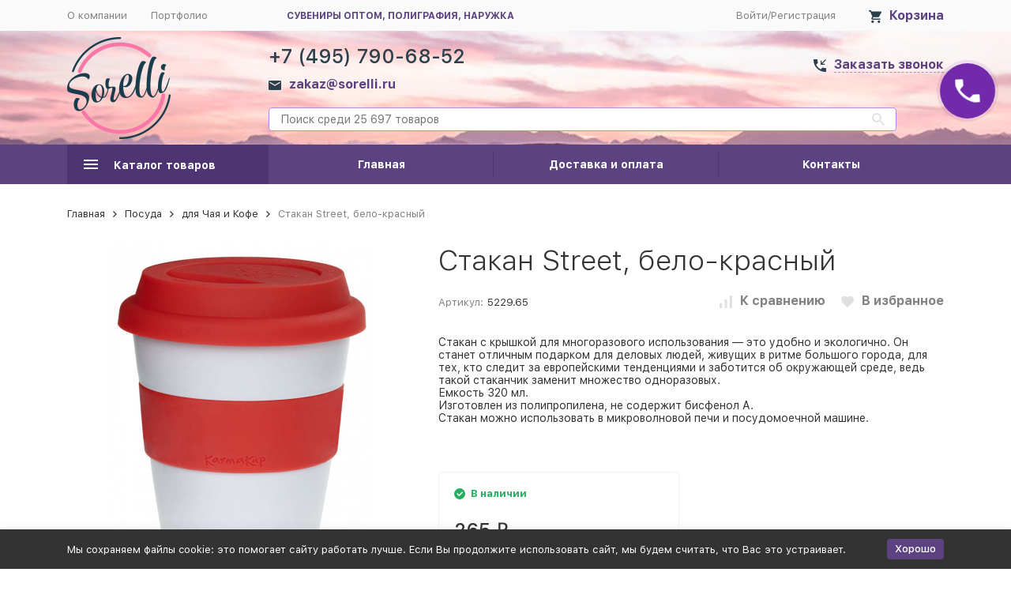

--- FILE ---
content_type: text/html; charset=utf-8
request_url: https://sorelli.ru/36584/
body_size: 16253
content:
<!DOCTYPE html><html class="c-html"><head><meta http-equiv="Content-Type" content="text/html; charset=utf-8" /><meta name="viewport" content="width=device-width, initial-scale=1" /><meta http-equiv="x-ua-compatible" content="IE=edge" /><meta name="format-detection" content="telephone=no" /><title>Заказать Стакан Street, бело-красный по цене 265 руб. в Москве</title><meta name="Keywords" content="Стакан Street, бело-красный, купить, заказать, Москва, цена, доставка" /><meta name="Description" content="(!) ►В интернет-магазине Sorelli {$product.name |lower} с логотипом по низкой цене {$product.format_price} Быстрое исполнение заказов в Москве и России. ☎ {$store_info.phone}." /><meta name="yandex-verification" content="f224458352481244" /><link rel="shortcut icon" href="/favicon.ico" /><style>:root {--primary-color: #5C4280;--primary-color-alpha-5: rgba(92, 66, 128, .5);--primary-active-color: #613d94;--primary-active-dark-color: #1F0A3C;--primary-active-dark-color-alpha-5: rgba(31, 10, 60, .5);--primary-border-color: #B089E8;--dark-color: #4E3472;--dark-active-color: #4a2f6f;--dark-active-dark-color: #332447;--light-color: #FAF7FF;--light-active-color: #ede0ff;--light-border-color: #e4d5fb;--svg-sprite-url: url("/wa-data/public/site/themes/megashop21/svg/css-sprite.svg");}</style><link href="https://fonts.googleapis.com/css?family=Roboto:300,300i,400,400i,500,500i,700,700i&amp;subset=cyrillic" rel="stylesheet" /><style>body,button,select,input,textarea {font-family: 'Roboto', sans-serif;}.c-counter {padding: 2px 2px 1px;}</style><!-- css --><link href="/wa-content/font/ruble/arial/fontface.css" rel="stylesheet" /><link href="/wa-data/public/site/themes/megashop21/assets/main_deps.bundle.css?v=1.1.3.83" rel="stylesheet" /><link href="/wa-data/public/site/themes/megashop21/css/megashop.site.css?v=1.1.3.83" rel="stylesheet" /><link href="/wa-data/public/shop/themes/megashop21/css/megashop.shop.css?v=1.1.3.83" rel="stylesheet" /><link href="/wa-data/public/blog/themes/megashop21/css/megashop.blog.css?v=1.1.3.83" rel="stylesheet" /><link href="/wa-data/public/photos/themes/megashop21/css/megashop.photos.css?v=1.1.3.83" rel="stylesheet" /><link href="/wa-data/public/site/themes/megashop21/user.css?v=1.1.3.83" rel="stylesheet" /><!-- js --><script src="/wa-data/public/site/themes/megashop21/assets/commons.bundle.js?v=1.1.3.83"></script><script src="/wa-data/public/site/themes/megashop21/assets/main_deps.bundle.js?v=1.1.3.83"></script><script src="/wa-data/public/site/themes/megashop21/js/megashop.common.js?v=1.1.3.83"></script><script>window.megashop.info_panel_html = "<div class=\"c-info-panel c-info-panel_dark\"><div class=\"l-container\"><div class=\"c-info-panel__container\"><div class=\"c-info-panel__content-container\"><\/div><div class=\"c-info-panel__close-button-container\"><span class=\"c-info-panel__close-button\"><span class=\"l-image-box\"><svg version=\"1.1\" baseProfile=\"full\" xmlns=\"http:\/\/www.w3.org\/2000\/svg\" class=\"c-svg-icon \" width=\"12\" height=\"12\" fill=\"currentColor\" ><use xlink:href=\"#megashop-icon_cross\"><\/use><\/svg><\/span><\/span><\/div><\/div><\/div><\/div>";window.megashop.wa = {wa_url: "\/",login_url: "\/login\/",signup_url: "\/signup\/",forgotpassword_url: "\/forgotpassword\/"};window.megashop.svg = {symbols_sprite: "\/wa-data\/public\/site\/themes\/megashop21\/svg\/symbols-sprite.svg?v=1.1.3.83",spinner: "<span class=\"c-spinner\"><span class=\"l-image-box\"><svg version=\"1.1\" baseProfile=\"full\" xmlns=\"http:\/\/www.w3.org\/2000\/svg\" class=\"c-svg-icon c-spinner__icon \" width=\"61\" height=\"61\" fill=\"currentColor\" ><use xlink:href=\"#megashop-icon_spinner\"><\/use><\/svg><\/span><\/span>",cross_button: "<svg version=\"1.1\" baseProfile=\"full\" xmlns=\"http:\/\/www.w3.org\/2000\/svg\" class=\"c-svg-icon \" width=\"18\" height=\"18\"  ><use xlink:href=\"#megashop-icon_cross-button\"><\/use><\/svg>",arrow_left: "<svg version=\"1.1\" baseProfile=\"full\" xmlns=\"http:\/\/www.w3.org\/2000\/svg\" class=\"c-svg-icon \" width=\"6\" height=\"10\" fill=\"currentColor\" ><use xlink:href=\"#megashop-icon_arrow-left\"><\/use><\/svg>",arrow_right: "<svg version=\"1.1\" baseProfile=\"full\" xmlns=\"http:\/\/www.w3.org\/2000\/svg\" class=\"c-svg-icon \" width=\"6\" height=\"10\" fill=\"currentColor\" ><use xlink:href=\"#megashop-icon_arrow-right\"><\/use><\/svg>",arrow_bottom: "<svg version=\"1.1\" baseProfile=\"full\" xmlns=\"http:\/\/www.w3.org\/2000\/svg\" class=\"c-svg-icon \" width=\"10\" height=\"6\" fill=\"currentColor\" ><use xlink:href=\"#megashop-icon_arrow-bottom\"><\/use><\/svg>",cross: "<svg version=\"1.1\" baseProfile=\"full\" xmlns=\"http:\/\/www.w3.org\/2000\/svg\" class=\"c-svg-icon \" width=\"12\" height=\"12\" fill=\"currentColor\" ><use xlink:href=\"#megashop-icon_cross\"><\/use><\/svg>",available: "<svg version=\"1.1\" baseProfile=\"full\" xmlns=\"http:\/\/www.w3.org\/2000\/svg\" class=\"c-svg-icon \" width=\"16\" height=\"16\" fill=\"currentColor\" ><use xlink:href=\"#megashop-icon_available\"><\/use><\/svg>"};window.megashop.shop = {};window.megashop.shop.wa = {home_url: "\/",search_url: "\/search\/",cart_url: "\/cart\/",cart_add_url: "\/cart\/add\/",cart_save_url: "\/cart\/save\/",cart_delete_url: "\/cart\/delete\/",compare_url: "\/compare\/",compare_id_url: "\/compare\/{$id}\/",data_regions_url: "\/data\/regions\/",data_shipping_url: "\/data\/shipping\/",add_affiliate_bonus_string: "\u042d\u0442\u043e\u0442 \u0437\u0430\u043a\u0430\u0437 \u0434\u043e\u0431\u0430\u0432\u0438\u0442 \\<strong\\>\\+(.*) \u0431\u043e\u043d\u0443\u0441\u043d\u044b\u0445 \u0431\u0430\u043b\u043b\u043e\u0432\\<\/strong\\>, \u043a\u043e\u0442\u043e\u0440\u044b\u0435 \u0432\u044b \u0437\u0430\u0442\u0435\u043c \u0441\u043c\u043e\u0436\u0435\u0442\u0435 \u0438\u0441\u043f\u043e\u043b\u044c\u0437\u043e\u0432\u0430\u0442\u044c \u0434\u043b\u044f \u043f\u043e\u043b\u0443\u0447\u0435\u043d\u0438\u044f \u0434\u043e\u043f\u043e\u043b\u043d\u0438\u0442\u0435\u043b\u044c\u043d\u044b\u0445 \u0441\u043a\u0438\u0434\u043e\u043a\\."};window.megashop.shop.currency_info = {"RUB":{"code":"RUB","sign":"\u0440\u0443\u0431.","sign_html":"<span class=\"ruble\">\u20bd<\/span>","sign_position":1,"sign_delim":" ","decimal_point":",","frac_digits":"2","thousands_sep":" "}};window.megashop.shop.currency = "RUB";window.megashop.shop.primary_currency = "RUB";window.megashop.blog = {};window.megashop.Svg.load();</script><script src="/wa-data/public/site/themes/megashop21/assets/secondary_deps.bundle.js?v=1.1.3.83" defer></script><script src="/wa-data/public/site/themes/megashop21/js/megashop.site.js?v=1.1.3.83" defer></script><script src="/wa-data/public/shop/themes/megashop21/js/megashop.shop.js?v=1.1.3.83" defer></script><script src="/wa-data/public/blog/themes/megashop21/js/megashop.blog.js?v=1.1.3.83" defer></script><script src="/wa-data/public/photos/themes/megashop21/js/megashop.photos.js?v=1.1.3.83" defer></script><script src="//yastatic.net/es5-shims/0.0.2/es5-shims.min.js" defer></script><script src="//yastatic.net/share2/share.js" defer></script><script src="https://use.fontawesome.com/releases/v5.5.0/js/all.js" integrity="sha384-GqVMZRt5Gn7tB9D9q7ONtcp4gtHIUEW/yG7h98J7IpE3kpi+srfFyyB/04OV6pG0" crossorigin="anonymous" async></script><script>window.megashop.shop.add_to_cart_effect = "info_panel";</script><!-- plugin hook: 'frontend_head' --><!-- frontend_head.ordercall-plugin --><script>window.wa_ordercall_userdata = {"wa_captcha":"<div class=\"wa-captcha\">\n    <p>\n        <img class=\"wa-captcha-img\" src=\"\/shop\/captcha.php?rid=176923059969745107cff6f\" alt=\"CAPTCHA\" title=\"\u041e\u0431\u043d\u043e\u0432\u0438\u0442\u044c \u043a\u0430\u043f\u0447\u0443 (CAPTCHA)\">\n        <strong>&rarr;<\/strong>\n        <input type=\"text\" name=\"captcha\" class=\"wa-captcha-input\" autocomplete=\"off\">\n    <\/p>\n    <p>\n        <a href=\"#\" class=\"wa-captcha-refresh\">\u041e\u0431\u043d\u043e\u0432\u0438\u0442\u044c \u043a\u0430\u043f\u0447\u0443 (CAPTCHA)<\/a>\n    <\/p>\n    <script type=\"text\/javascript\">\n        $(function () {\n            $('div.wa-captcha .wa-captcha-img').on('load', function () {\n                $(window).trigger('wa_captcha_loaded');\n            });\n\n            $('div.wa-captcha .wa-captcha-refresh, div.wa-captcha .wa-captcha-img').click(function () {\n                var $wrapper = $(this).parents('div.wa-captcha'),\n                    $input = $wrapper.find('.wa-captcha-input'),\n                    $img = $wrapper.find('.wa-captcha-img'),\n                    src = $img.attr('src');\n\n                if ($img.length) {\n                    $img.attr('src', src.replace(\/\\?.*$\/, '?rid=' + Math.random()));\n                    $img.one('load', function () {\n                        $(window).trigger('wa_captcha_loaded');\n                        $input.val('').focus();\n                    });\n                }\n\n                return false;\n            });\n        });\n    <\/script>\n<\/div>","wa_user_name":false,"wa_user_phone":"","wa_user_email":""}</script><!-- frontend_head.linkcanonical-plugin --><meta property="og:type" content="website" />
<meta property="og:title" content="Заказать Стакан Street, бело-красный по цене 265 руб. в Москве" />
<meta property="og:image" content="https://sorelli.ru/wa-data/public/shop/products/84/65/36584/images/124128/124128.750x0.jpg" />
<meta property="og:url" content="https://sorelli.ru/36584/" />
<meta property="product:price:amount" content="265" />
<meta property="product:price:currency" content="RUB" />
<meta property="og:description" content="(!) ►В интернет-магазине Sorelli {$product.name |lower} с логотипом по низкой цене {$product.format_price} Быстрое исполнение заказов в Москве и России. ☎ {$store_info.phone}." />
</head><body class="c-body"><script>window.megashop.Svg.init();window.megashop.Body($(document.body));window.megashop.IEScheme.init();</script><div class="c-body__overlay"></div><div class="c-microdata"><div itemscope itemtype="http://schema.org/WebSite"><link itemprop="url" href="https://sorelli.ru"/><form itemprop="potentialAction" itemscope itemtype="http://schema.org/SearchAction"><meta itemprop="target" content="https://sorelli.ru/search/?query={query}" /><input itemprop="query-input" type="text" name="query" /><input type="submit" /></form></div></div><div class="c-microdata"><div itemscope itemtype="http://schema.org/Organization"><meta itemprop="name" content="Sorelli" /><meta itemprop="address" content="" /><meta itemprop="telephone" content="+7 (495) 790-68-52" /><div itemprop="logo" itemscope itemtype="http://schema.org/ImageObject"><link itemprop="contentUrl" href="/wa-data/public/site/themes/megashop21/img/logo.png?v1548750685" /><link itemprop="url" href="/wa-data/public/site/themes/megashop21/img/logo.png?v1548750685" /></div></div></div><div class="l-index"><div class="l-index__header"><div class="l-header r-hidden-md"><div class="l-header__top-bar"><div class="c-header-top-bar"><div class="l-container"><div class="c-header-top-bar__container"><div class="c-header-top-bar__container-nav"><div class="l-header-top-bar-links"><div class="l-header-top-bar-links__item"><a class="c-link c-link_style_alt-gray" href="/site/o-kompanii/">О компании</a></div><div class="l-header-top-bar-links__item"><a class="c-link c-link_style_alt-gray" href="/photos/">Портфолио</a></div></div><span class="top-info">сувениры оптом, полиграфия, наружка</span></div><div class="c-header-top-bar__container-user"><a class="c-link c-link_style_alt-gray c-login-link" href="/login/">Войти</a>/<a class="c-link c-link_style_alt-gray c-signup-link" href="/signup/">Регистрация</a></div><div class="c-header-top-bar__container-user-compact"><a class="c-link-box" href="/cart/"><span class="l-icon-box l-icon-box_size_l"><span class="l-icon-box__icon"><span class="l-image-box"><span class="c-counter c-cart-counter c-counter_empty"></span><svg version="1.1" baseProfile="full" xmlns="http://www.w3.org/2000/svg" class="c-svg-icon c-link-box__icon" width="16" height="16" fill="#2b3f4d" ><use xlink:href="#megashop-icon_cart"></use></svg></span></span><span class="l-icon-box__content"><span class="c-link-box__link">Корзина</span></span></span></a></div></div></div></div></div><div class="l-header__middle-bar"><div class="c-header-middle-bar "><div class="l-container"><div class="c-header-middle-bar__container"><div class="c-header-middle-bar__container-logo"><a class="l-image-box l-image-box_contain" href="/"><img src="/wa-data/public/site/themes/megashop21/img/logo.png?v1548750685" alt="Sorelli" /></a></div><div class="c-header-middle-bar__container-main"><div class="c-header-middle-bar__main-container"><div class="c-header-middle-bar__main-container-top"><div class="c-header-middle-bar-contacts c-header-middle-bar-contacts_size_s"><div class="c-header-middle-bar-contacts__phone-container"><div class="c-header-middle-bar-phone c-header-middle-bar-phone_size_s"><div class="c-header-middle-bar-phone__phone">+7 (495) 790-68-52<div class=""><a class="c-link-box  " href="mailto:zakaz@sorelli.ru" ><span class="l-icon-box l-icon-box_size_s"><span class="l-icon-box__icon"><svg version="1.1" baseProfile="full" xmlns="http://www.w3.org/2000/svg" class="c-svg-icon c-link-box__icon " width="16" height="16" fill="#2b3f4d" ><use xlink:href="#megashop-icon_mail"></use></svg></span><span class="l-icon-box__content"><span class="c-link-box__link" data-plain-text="0">zakaz@sorelli.ru</span></span></span></a></div></div><div class="c-header-middle-bar-phone__hint"></div></div></div><div class="c-header-middle-bar-contacts__address-container"><div class="c-header-middle-bar-address"><div class="c-header-middle-bar-address__address"><span class="c-pseudo-link-box   c-ordercall-button"><span class="l-icon-box l-icon-box_size_s"><span class="l-icon-box__icon"><svg version="1.1" baseProfile="full" xmlns="http://www.w3.org/2000/svg" class="c-svg-icon c-pseudo-link-box__icon " width="16" height="16" fill="#2b3f4d" ><use xlink:href="#megashop-icon_call"></use></svg></span><span class="l-icon-box__content"><span class="c-pseudo-link-box__link" data-plain-text="0">Заказать звонок</span></span></span></span></div><div class="c-header-middle-bar-address__hint"></div></div></div></div></div><div class="c-header-middle-bar__main-container-bottom"><div class="c-header-middle-bar-shop"><div class="c-header-middle-bar-shop__search-container"><form class="c-input-search  " action="/search/" data-autocomplete="1"><div class="c-input-search__input-container"><input class="c-input-search__input c-input-text c-input-text_size_s c-input-text_fill" name="query" placeholder="Поиск среди 25 697 товаров" value="" autocomplete="off" /></div><div class="c-input-search__button-container"><button class="c-input-search__button c-button c-button_style_transparent"><svg version="1.1" baseProfile="full" xmlns="http://www.w3.org/2000/svg" class="c-svg-icon " width="16" height="16" fill="currentColor" ><use xlink:href="#megashop-icon_search"></use></svg></button></div></form></div><div class="c-header-middle-bar-shop__links-container"><div class="c-header-middle-bar-shop-links "><div class="c-header-middle-bar-shop-links__item c-header-middle-bar-shop-links__item_cart"></div></div></div></div></div></div></div></div></div></div></div><div class="l-header__bottom-bar"><div class="c-header-bottom-bar"><div class="l-container"><div class="c-header-bottom-bar__container"><div class="c-header-bottom-bar__container-shop-catalog"><span class="c-catalog-dropdown-button c-header-bottom-bar-shop-catalog-button c-button c-button_fill c-button_style_alt c-button_rect" data-trigger_type="click"><span class="l-icon-box l-icon-box_size_xl"><span class="l-icon-box__icon"><svg version="1.1" baseProfile="full" xmlns="http://www.w3.org/2000/svg" class="c-svg-icon " width="18" height="18" fill="#ffffff" ><use xlink:href="#megashop-icon_burger"></use></svg></span><span class="l-icon-box__content">Каталог товаров</span></span></span></div><div class="c-header-bottom-bar__container-links "><div class="c-header-bottom-bar-links"><div class="c-header-bottom-bar-links__item-container"><div class="c-header-bottom-bar-links__item"><a class="c-button c-button_rect c-button_fill c-header-bottom-bar-links__link" href="/index/">Главная</a></div></div><div class="c-header-bottom-bar-links__item-container"><div class="c-header-bottom-bar-links__item"><a class="c-button c-button_rect c-button_fill c-header-bottom-bar-links__link" href="/dostavka-i-oplata/">Доставка и оплата</a></div></div><div class="c-header-bottom-bar-links__item-container"><div class="c-header-bottom-bar-links__item"><a class="c-button c-button_rect c-button_fill c-header-bottom-bar-links__link" href="/kontakty/">Контакты</a></div></div></div></div></div></div></div></div><div class="l-header__dropdown-bar"><div class="c-header-dropdown-bar"><div class="l-container"><div class="c-header-dropdown-bar__catalog-container"><div class="c-catalog-dropdown"><div class="c-catalog-extend c-catalog-extend_fixed-width"><div class="c-catalog-extend__list-container"><div class="c-catalog-list  "><div class="c-catalog-list__item " data-category_id="6"><a class="c-catalog-list__link" href="/category/pishushie_prinadleghnosti/">Пишущие принадлежности<span class="c-catalog-list__count">3724</span></a></div><div class="c-catalog-list__item c-catalog-list__item_has-children" data-category_id="67"><a class="c-catalog-list__link" href="/category/ofis/">Офис<svg version="1.1" baseProfile="full" xmlns="http://www.w3.org/2000/svg" class="c-svg-icon c-catalog-list__arrow-icon" width="6" height="10" fill="currentColor" ><use xlink:href="#megashop-icon_arrow-right"></use></svg></a></div><div class="c-catalog-list__item c-catalog-list__item_has-children" data-category_id="13"><a class="c-catalog-list__link" href="/category/odeghda/">Одежда<svg version="1.1" baseProfile="full" xmlns="http://www.w3.org/2000/svg" class="c-svg-icon c-catalog-list__arrow-icon" width="6" height="10" fill="currentColor" ><use xlink:href="#megashop-icon_arrow-right"></use></svg></a></div><div class="c-catalog-list__item c-catalog-list__item_has-children" data-category_id="1627"><a class="c-catalog-list__link" href="/category/lichnye-aksess/">Личные аксессуары<svg version="1.1" baseProfile="full" xmlns="http://www.w3.org/2000/svg" class="c-svg-icon c-catalog-list__arrow-icon" width="6" height="10" fill="currentColor" ><use xlink:href="#megashop-icon_arrow-right"></use></svg></a></div><div class="c-catalog-list__item c-catalog-list__item_has-children" data-category_id="52"><a class="c-catalog-list__link" href="/category/sumki/">Сумки<svg version="1.1" baseProfile="full" xmlns="http://www.w3.org/2000/svg" class="c-svg-icon c-catalog-list__arrow-icon" width="6" height="10" fill="currentColor" ><use xlink:href="#megashop-icon_arrow-right"></use></svg></a></div><div class="c-catalog-list__item " data-category_id="63"><a class="c-catalog-list__link" href="/category/zonty/">Зонты<span class="c-catalog-list__count">588</span></a></div><div class="c-catalog-list__item c-catalog-list__item_has-children" data-category_id="26"><a class="c-catalog-list__link" href="/category/elektronika/">Электроника<svg version="1.1" baseProfile="full" xmlns="http://www.w3.org/2000/svg" class="c-svg-icon c-catalog-list__arrow-icon" width="6" height="10" fill="currentColor" ><use xlink:href="#megashop-icon_arrow-right"></use></svg></a></div><div class="c-catalog-list__item " data-category_id="127"><a class="c-catalog-list__link" href="/category/dlya-mobilnykh-telefonov/">Для мобильных телефонов<span class="c-catalog-list__count">172</span></a></div><div class="c-catalog-list__item c-catalog-list__item_has-children" data-category_id="76"><a class="c-catalog-list__link" href="/category/tovary_dlya_doma/">Товары для дома<svg version="1.1" baseProfile="full" xmlns="http://www.w3.org/2000/svg" class="c-svg-icon c-catalog-list__arrow-icon" width="6" height="10" fill="currentColor" ><use xlink:href="#megashop-icon_arrow-right"></use></svg></a></div><div class="c-catalog-list__item c-catalog-list__item_has-children" data-category_id="88"><a class="c-catalog-list__link" href="/category/tovary_dlya_otdyha/">Товары для отдыха<svg version="1.1" baseProfile="full" xmlns="http://www.w3.org/2000/svg" class="c-svg-icon c-catalog-list__arrow-icon" width="6" height="10" fill="currentColor" ><use xlink:href="#megashop-icon_arrow-right"></use></svg></a></div><div class="c-catalog-list__item c-catalog-list__item_has-children" data-category_id="-1"><span class="c-catalog-list__link">Ещё<svg version="1.1" baseProfile="full" xmlns="http://www.w3.org/2000/svg" class="c-svg-icon c-catalog-list__arrow-icon" width="6" height="10" fill="currentColor" ><use xlink:href="#megashop-icon_arrow-right"></use></svg></span></div></div></div><div class="c-catalog-extend__columns-container"><div class="c-catalog-extend__columns" data-category_id="67"><div class="c-catalog-columns"><div class="c-catalog-columns__column"><div class="c-catalog-columns__category-container"><div class="c-catalog-columns__category"><a class="c-catalog-columns__link c-link c-link_style_hover" href="/category/ofis/tochilki/">Точилки<span class="c-catalog-columns__count">5</span></a></div><div class="c-catalog-columns__subcategories"></div></div><div class="c-catalog-columns__category-container"><div class="c-catalog-columns__category"><a class="c-catalog-columns__link c-link c-link_style_hover" href="/category/ofis/kantselyarskie-nozhi/">Канцелярские ножи<span class="c-catalog-columns__count">13</span></a></div><div class="c-catalog-columns__subcategories"></div></div><div class="c-catalog-columns__category-container"><div class="c-catalog-columns__category"><a class="c-catalog-columns__link c-link c-link_style_hover" href="/category/ofis/stikery/">Стикеры<span class="c-catalog-columns__count">42</span></a></div><div class="c-catalog-columns__subcategories"></div></div><div class="c-catalog-columns__category-container"><div class="c-catalog-columns__category"><a class="c-catalog-columns__link c-link c-link_style_hover" href="/category/ofis/penaly/">Пеналы<span class="c-catalog-columns__count">43</span></a></div><div class="c-catalog-columns__subcategories"></div></div></div><div class="c-catalog-columns__column"><div class="c-catalog-columns__category-container"><div class="c-catalog-columns__category"><a class="c-catalog-columns__link c-link c-link_style_hover" href="/category/ofis/kantselyarskie-nabory/">Канцелярские наборы<span class="c-catalog-columns__count">27</span></a></div><div class="c-catalog-columns__subcategories"></div></div><div class="c-catalog-columns__category-container"><div class="c-catalog-columns__category"><a class="c-catalog-columns__link c-link c-link_style_hover" href="/category/ofis/nastolynye_aksessuary/">Настольные аксессуары<span class="c-catalog-columns__count">4</span></a></div><div class="c-catalog-columns__subcategories"></div></div><div class="c-catalog-columns__category-container"><div class="c-catalog-columns__category"><a class="c-catalog-columns__link c-link c-link_style_hover" href="/category/ofis/papki_1/">Папки<span class="c-catalog-columns__count">9</span></a></div><div class="c-catalog-columns__subcategories"></div></div><div class="c-catalog-columns__category-container"><div class="c-catalog-columns__category"><a class="c-catalog-columns__link c-link c-link_style_hover" href="/category/ofis/ofisnye-nabory/">Офисные наборы<span class="c-catalog-columns__count">139</span></a></div><div class="c-catalog-columns__subcategories"></div></div></div><div class="c-catalog-columns__column"><div class="c-catalog-columns__category-container"><div class="c-catalog-columns__category"><a class="c-catalog-columns__link c-link c-link_style_hover" href="/category/ofis/lanyardy_badgi/">Ланьярды Бейджи<span class="c-catalog-columns__count">277</span></a></div><div class="c-catalog-columns__subcategories"></div></div><div class="c-catalog-columns__category-container"><div class="c-catalog-columns__category"><a class="c-catalog-columns__link c-link c-link_style_hover" href="/category/ofis/vizitnicy/">Визитницы<span class="c-catalog-columns__count">104</span></a></div><div class="c-catalog-columns__subcategories"></div></div><div class="c-catalog-columns__category-container"><div class="c-catalog-columns__category"><a class="c-catalog-columns__link c-link c-link_style_hover" href="/category/ofis/chasy_meteostacii/">Часы Метеостанции<span class="c-catalog-columns__count">10</span></a></div><div class="c-catalog-columns__subcategories"></div></div><div class="c-catalog-columns__category-container"><div class="c-catalog-columns__category"><a class="c-catalog-columns__link c-link c-link_style_hover" href="/category/ofis/aksessuary-dlya-chteniya/">Аксессуары для чтения<span class="c-catalog-columns__count">1</span></a></div><div class="c-catalog-columns__subcategories"></div></div></div></div></div><div class="c-catalog-extend__columns" data-category_id="13"><div class="c-catalog-columns"><div class="c-catalog-columns__column"><div class="c-catalog-columns__category-container"><div class="c-catalog-columns__category"><a class="c-catalog-columns__link c-link c-link_style_hover" href="/category/odeghda/futbolki/">Футболки<span class="c-catalog-columns__count">1312</span></a></div><div class="c-catalog-columns__subcategories"></div></div><div class="c-catalog-columns__category-container"><div class="c-catalog-columns__category"><a class="c-catalog-columns__link c-link c-link_style_hover" href="/category/odeghda/rubashki-polo/">Рубашки-поло<span class="c-catalog-columns__count">485</span></a></div><div class="c-catalog-columns__subcategories"></div></div><div class="c-catalog-columns__category-container"><div class="c-catalog-columns__category"><a class="c-catalog-columns__link c-link c-link_style_hover" href="/category/odeghda/tolstovki_sviteri/">Толстовки Свитеры<span class="c-catalog-columns__count">532</span></a></div><div class="c-catalog-columns__subcategories"></div></div><div class="c-catalog-columns__category-container"><div class="c-catalog-columns__category"><a class="c-catalog-columns__link c-link c-link_style_hover" href="/category/odeghda/ghileti/">Жилеты<span class="c-catalog-columns__count">170</span></a></div><div class="c-catalog-columns__subcategories"></div></div><div class="c-catalog-columns__category-container"><div class="c-catalog-columns__category"><a class="c-catalog-columns__link c-link c-link_style_hover" href="/category/odeghda/rubashki__/">Рубашки<span class="c-catalog-columns__count">90</span></a></div><div class="c-catalog-columns__subcategories"></div></div><div class="c-catalog-columns__category-container"><div class="c-catalog-columns__category"><a class="c-catalog-columns__link c-link c-link_style_hover" href="/category/odeghda/kurtki_vetrovki_dozhdeviki/">Куртки Ветровки Дождевики<span class="c-catalog-columns__count">550</span></a></div><div class="c-catalog-columns__subcategories"><div class="c-catalog-columns__subcategory"><a class="c-catalog-columns__subcategory-link c-link c-link_style_hover" href="/category/odeghda/kurtki_vetrovki_dozhdeviki/vetrovki/">Ветровки<span class="c-catalog-columns__count">53</span></a></div><div class="c-catalog-columns__subcategory"><a class="c-catalog-columns__subcategory-link c-link c-link_style_hover" href="/category/odeghda/kurtki_vetrovki_dozhdeviki/kurtki/">Куртки<span class="c-catalog-columns__count">298</span></a></div></div></div></div><div class="c-catalog-columns__column"><div class="c-catalog-columns__category-container"><div class="c-catalog-columns__category"><a class="c-catalog-columns__link c-link c-link_style_hover" href="/category/odeghda/sportivnaya_odeghda/">Спортивная одежда<span class="c-catalog-columns__count">250</span></a></div><div class="c-catalog-columns__subcategories"></div></div><div class="c-catalog-columns__category-container"><div class="c-catalog-columns__category"><a class="c-catalog-columns__link c-link c-link_style_hover" href="/category/odeghda/detskaya_odeghda/">Детская одежда<span class="c-catalog-columns__count">3</span></a></div><div class="c-catalog-columns__subcategories"></div></div><div class="c-catalog-columns__category-container"><div class="c-catalog-columns__category"><a class="c-catalog-columns__link c-link c-link_style_hover" href="/category/odeghda/golovnye_ubory/">Головные уборы<span class="c-catalog-columns__count">662</span></a></div><div class="c-catalog-columns__subcategories"><div class="c-catalog-columns__subcategory"><a class="c-catalog-columns__subcategory-link c-link c-link_style_hover" href="/category/odeghda/golovnye_ubory/panamy-i-shlyapy/">Панамы и шляпы<span class="c-catalog-columns__count">40</span></a></div><div class="c-catalog-columns__subcategory"><a class="c-catalog-columns__subcategory-link c-link c-link_style_hover" href="/category/odeghda/golovnye_ubory/povyazki-na-golovu/">Повязки на голову<span class="c-catalog-columns__count">49</span></a></div><div class="c-catalog-columns__subcategory"><a class="c-catalog-columns__subcategory-link c-link c-link_style_hover" href="/category/odeghda/golovnye_ubory/kozyrki-ot-solntsa/">Козырьки от солнца<span class="c-catalog-columns__count">14</span></a></div></div></div></div><div class="c-catalog-columns__column"><div class="c-catalog-columns__category-container"><div class="c-catalog-columns__category"><a class="c-catalog-columns__link c-link c-link_style_hover" href="/category/odeghda/sharfy/">Шарфы<span class="c-catalog-columns__count">147</span></a></div><div class="c-catalog-columns__subcategories"></div></div><div class="c-catalog-columns__category-container"><div class="c-catalog-columns__category"><a class="c-catalog-columns__link c-link c-link_style_hover" href="/category/odeghda/varezhki_perchatki/">Варежки Перчатки<span class="c-catalog-columns__count">61</span></a></div><div class="c-catalog-columns__subcategories"></div></div><div class="c-catalog-columns__category-container"><div class="c-catalog-columns__category"><a class="c-catalog-columns__link c-link c-link_style_hover" href="/category/odeghda/noski/">Носки<span class="c-catalog-columns__count">32</span></a></div><div class="c-catalog-columns__subcategories"></div></div><div class="c-catalog-columns__category-container"><div class="c-catalog-columns__category"><a class="c-catalog-columns__link c-link c-link_style_hover" href="/category/odeghda/fartuki/">Фартуки Прихватки<span class="c-catalog-columns__count">9</span></a></div><div class="c-catalog-columns__subcategories"></div></div><div class="c-catalog-columns__category-container"><div class="c-catalog-columns__category"><a class="c-catalog-columns__link c-link c-link_style_hover" href="/category/odeghda/poshiv_na_zakaz/">Пошив на заказ<span class="c-catalog-columns__count">0</span></a></div><div class="c-catalog-columns__subcategories"></div></div></div></div></div><div class="c-catalog-extend__columns" data-category_id="1627"><div class="c-catalog-columns"><div class="c-catalog-columns__column"><div class="c-catalog-columns__category-container"><div class="c-catalog-columns__category"><a class="c-catalog-columns__link c-link c-link_style_hover" href="/category/lichnye-aksess/ochki/">Очки<span class="c-catalog-columns__count">2</span></a></div><div class="c-catalog-columns__subcategories"></div></div><div class="c-catalog-columns__category-container"><div class="c-catalog-columns__category"><a class="c-catalog-columns__link c-link c-link_style_hover" href="/category/lichnye-aksess/remni/">Ремни<span class="c-catalog-columns__count">26</span></a></div><div class="c-catalog-columns__subcategories"></div></div></div><div class="c-catalog-columns__column"><div class="c-catalog-columns__category-container"><div class="c-catalog-columns__category"><a class="c-catalog-columns__link c-link c-link_style_hover" href="/category/lichnye-aksess/naruchnye-chasy/">Наручные часы, браслеты<span class="c-catalog-columns__count">87</span></a></div><div class="c-catalog-columns__subcategories"></div></div></div><div class="c-catalog-columns__column"><div class="c-catalog-columns__category-container"><div class="c-catalog-columns__category"><a class="c-catalog-columns__link c-link c-link_style_hover" href="/category/lichnye-aksess/galstuki-platki/">Галстуки Платки<span class="c-catalog-columns__count">5</span></a></div><div class="c-catalog-columns__subcategories"></div></div></div></div></div><div class="c-catalog-extend__columns" data-category_id="52"><div class="c-catalog-columns"><div class="c-catalog-columns__column"><div class="c-catalog-columns__category-container"><div class="c-catalog-columns__category"><a class="c-catalog-columns__link c-link c-link_style_hover" href="/category/sumki/obloghki_dlya_dokumentov/">Обложки для документов<span class="c-catalog-columns__count">11</span></a></div><div class="c-catalog-columns__subcategories"></div></div><div class="c-catalog-columns__category-container"><div class="c-catalog-columns__category"><a class="c-catalog-columns__link c-link c-link_style_hover" href="/category/sumki/chekhly-dlya-avia/">Чехлы для авиабилетов<span class="c-catalog-columns__count">3</span></a></div><div class="c-catalog-columns__subcategories"></div></div><div class="c-catalog-columns__category-container"><div class="c-catalog-columns__category"><a class="c-catalog-columns__link c-link c-link_style_hover" href="/category/sumki/koshelki_portmone/">Кошельки Портмоне<span class="c-catalog-columns__count">495</span></a></div><div class="c-catalog-columns__subcategories"></div></div><div class="c-catalog-columns__category-container"><div class="c-catalog-columns__category"><a class="c-catalog-columns__link c-link c-link_style_hover" href="/category/sumki/portfeli/">Портфели<span class="c-catalog-columns__count">47</span></a></div><div class="c-catalog-columns__subcategories"></div></div><div class="c-catalog-columns__category-container"><div class="c-catalog-columns__category"><a class="c-catalog-columns__link c-link c-link_style_hover" href="/category/sumki/sumki-na-poyas/">Сумки на пояс<span class="c-catalog-columns__count">113</span></a></div><div class="c-catalog-columns__subcategories"></div></div></div><div class="c-catalog-columns__column"><div class="c-catalog-columns__category-container"><div class="c-catalog-columns__category"><a class="c-catalog-columns__link c-link c-link_style_hover" href="/category/sumki/sumki-termos_chehli/">Сумки-холодильник Чехлы<span class="c-catalog-columns__count">229</span></a></div><div class="c-catalog-columns__subcategories"></div></div><div class="c-catalog-columns__category-container"><div class="c-catalog-columns__category"><a class="c-catalog-columns__link c-link c-link_style_hover" href="/category/sumki/ryukzaki/">Рюкзаки<span class="c-catalog-columns__count">1182</span></a></div><div class="c-catalog-columns__subcategories"></div></div><div class="c-catalog-columns__category-container"><div class="c-catalog-columns__category"><a class="c-catalog-columns__link c-link c-link_style_hover" href="/category/sumki/sumki_dlya_dokumentov/">Сумки для документов и планшетов<span class="c-catalog-columns__count">111</span></a></div><div class="c-catalog-columns__subcategories"></div></div><div class="c-catalog-columns__category-container"><div class="c-catalog-columns__category"><a class="c-catalog-columns__link c-link c-link_style_hover" href="/category/sumki/sumki_dlya_pokupok_povsednevnie/">Сумки для покупок, повседневные сумки<span class="c-catalog-columns__count">847</span></a></div><div class="c-catalog-columns__subcategories"></div></div><div class="c-catalog-columns__category-container"><div class="c-catalog-columns__category"><a class="c-catalog-columns__link c-link c-link_style_hover" href="/category/sumki/sportivnye_sumki/">Спортивные сумки<span class="c-catalog-columns__count">9</span></a></div><div class="c-catalog-columns__subcategories"></div></div></div><div class="c-catalog-columns__column"><div class="c-catalog-columns__category-container"><div class="c-catalog-columns__category"><a class="c-catalog-columns__link c-link c-link_style_hover" href="/category/sumki/plyazhnye-sumki/">Пляжные сумки<span class="c-catalog-columns__count">71</span></a></div><div class="c-catalog-columns__subcategories"></div></div><div class="c-catalog-columns__category-container"><div class="c-catalog-columns__category"><a class="c-catalog-columns__link c-link c-link_style_hover" href="/category/sumki/doroghnye_sumki/">Дорожные сумки<span class="c-catalog-columns__count">5</span></a></div><div class="c-catalog-columns__subcategories"></div></div><div class="c-catalog-columns__category-container"><div class="c-catalog-columns__category"><a class="c-catalog-columns__link c-link c-link_style_hover" href="/category/sumki/chemodany/">Чемоданы<span class="c-catalog-columns__count">147</span></a></div><div class="c-catalog-columns__subcategories"></div></div><div class="c-catalog-columns__category-container"><div class="c-catalog-columns__category"><a class="c-catalog-columns__link c-link c-link_style_hover" href="/category/sumki/nesessery_kosmetichki_organayzeri/">Несессеры косметички органайзеры<span class="c-catalog-columns__count">203</span></a></div><div class="c-catalog-columns__subcategories"></div></div><div class="c-catalog-columns__category-container"><div class="c-catalog-columns__category"><a class="c-catalog-columns__link c-link c-link_style_hover" href="/category/sumki/chehly/">Чехлы для мобильных и планшетов<span class="c-catalog-columns__count">195</span></a></div><div class="c-catalog-columns__subcategories"></div></div></div></div></div><div class="c-catalog-extend__columns" data-category_id="26"><div class="c-catalog-columns"><div class="c-catalog-columns__column"><div class="c-catalog-columns__category-container"><div class="c-catalog-columns__category"><a class="c-catalog-columns__link c-link c-link_style_hover" href="/category/elektronika/kompyuternye-i-mobilnye-aksessuary/">Компьютерные и мобильные аксессуары<span class="c-catalog-columns__count">127</span></a></div><div class="c-catalog-columns__subcategories"></div></div><div class="c-catalog-columns__category-container"><div class="c-catalog-columns__category"><a class="c-catalog-columns__link c-link c-link_style_hover" href="/category/elektronika/fleshki/">Флешки<span class="c-catalog-columns__count">89</span></a></div><div class="c-catalog-columns__subcategories"></div></div></div><div class="c-catalog-columns__column"><div class="c-catalog-columns__category-container"><div class="c-catalog-columns__category"><a class="c-catalog-columns__link c-link c-link_style_hover" href="/category/elektronika/vneshnie_akkumulyatory/">Внешние аккумуляторы и Зарядки<span class="c-catalog-columns__count">782</span></a></div><div class="c-catalog-columns__subcategories"></div></div><div class="c-catalog-columns__category-container"><div class="c-catalog-columns__category"><a class="c-catalog-columns__link c-link c-link_style_hover" href="/category/elektronika/muzykalynye_kolonki/">Музыкальные колонки Динамики<span class="c-catalog-columns__count">158</span></a></div><div class="c-catalog-columns__subcategories"></div></div></div><div class="c-catalog-columns__column"><div class="c-catalog-columns__category-container"><div class="c-catalog-columns__category"><a class="c-catalog-columns__link c-link c-link_style_hover" href="/category/elektronika/naushniki/">Наушники<span class="c-catalog-columns__count">103</span></a></div><div class="c-catalog-columns__subcategories"></div></div><div class="c-catalog-columns__category-container"><div class="c-catalog-columns__category"><a class="c-catalog-columns__link c-link c-link_style_hover" href="/category/elektronika/bytovaya_tehnika/">Бытовая техника<span class="c-catalog-columns__count">1</span></a></div><div class="c-catalog-columns__subcategories"></div></div></div></div></div><div class="c-catalog-extend__columns" data-category_id="76"><div class="c-catalog-columns"><div class="c-catalog-columns__column"><div class="c-catalog-columns__category-container"><div class="c-catalog-columns__category"><a class="c-catalog-columns__link c-link c-link_style_hover" href="/category/tovary_dlya_doma/pledy-podushki/">Пледы Подушки<span class="c-catalog-columns__count">29</span></a></div><div class="c-catalog-columns__subcategories"></div></div><div class="c-catalog-columns__category-container"><div class="c-catalog-columns__category"><a class="c-catalog-columns__link c-link c-link_style_hover" href="/category/tovary_dlya_doma/domashniy_tekstily/">Домашний текстиль<span class="c-catalog-columns__count">34</span></a></div><div class="c-catalog-columns__subcategories"></div></div><div class="c-catalog-columns__category-container"><div class="c-catalog-columns__category"><a class="c-catalog-columns__link c-link c-link_style_hover" href="/category/tovary_dlya_doma/ukhod-za-obuvyu/">Уход за обувью<span class="c-catalog-columns__count">2</span></a></div><div class="c-catalog-columns__subcategories"></div></div></div><div class="c-catalog-columns__column"><div class="c-catalog-columns__category-container"><div class="c-catalog-columns__category"><a class="c-catalog-columns__link c-link c-link_style_hover" href="/category/tovary_dlya_doma/dekor/">Декор<span class="c-catalog-columns__count">33</span></a></div><div class="c-catalog-columns__subcategories"></div></div><div class="c-catalog-columns__category-container"><div class="c-catalog-columns__category"><a class="c-catalog-columns__link c-link c-link_style_hover" href="/category/tovary_dlya_doma/shkatulki/">Шкатулки<span class="c-catalog-columns__count">3</span></a></div><div class="c-catalog-columns__subcategories"></div></div><div class="c-catalog-columns__category-container"><div class="c-catalog-columns__category"><a class="c-catalog-columns__link c-link c-link_style_hover" href="/category/tovary_dlya_doma/statuetki_i_skulyptury/">Статуэтки Вазы<span class="c-catalog-columns__count">10</span></a></div><div class="c-catalog-columns__subcategories"></div></div></div><div class="c-catalog-columns__column"><div class="c-catalog-columns__category-container"><div class="c-catalog-columns__category"><a class="c-catalog-columns__link c-link c-link_style_hover" href="/category/tovary_dlya_doma/fotoramki/">Фоторамки<span class="c-catalog-columns__count">5</span></a></div><div class="c-catalog-columns__subcategories"></div></div><div class="c-catalog-columns__category-container"><div class="c-catalog-columns__category"><a class="c-catalog-columns__link c-link c-link_style_hover" href="/category/tovary_dlya_doma/osveshchenie/">Освещение<span class="c-catalog-columns__count">4</span></a></div><div class="c-catalog-columns__subcategories"></div></div><div class="c-catalog-columns__category-container"><div class="c-catalog-columns__category"><a class="c-catalog-columns__link c-link c-link_style_hover" href="/category/tovary_dlya_doma/drugoe/">Другое<span class="c-catalog-columns__count">0</span></a></div><div class="c-catalog-columns__subcategories"></div></div></div></div></div><div class="c-catalog-extend__columns" data-category_id="88"><div class="c-catalog-columns"><div class="c-catalog-columns__column"><div class="c-catalog-columns__category-container"><div class="c-catalog-columns__category"><a class="c-catalog-columns__link c-link c-link_style_hover" href="/category/tovary_dlya_otdyha/pledy/">Пледы<span class="c-catalog-columns__count">349</span></a></div><div class="c-catalog-columns__subcategories"></div></div><div class="c-catalog-columns__category-container"><div class="c-catalog-columns__category"><a class="c-catalog-columns__link c-link c-link_style_hover" href="/category/tovary_dlya_otdyha/igry/">Игры<span class="c-catalog-columns__count">141</span></a></div><div class="c-catalog-columns__subcategories"></div></div><div class="c-catalog-columns__category-container"><div class="c-catalog-columns__category"><a class="c-catalog-columns__link c-link c-link_style_hover" href="/category/tovary_dlya_otdyha/tovary_dlya_puteshestviy/">Товары для путешествий<span class="c-catalog-columns__count">206</span></a></div><div class="c-catalog-columns__subcategories"></div></div></div><div class="c-catalog-columns__column"><div class="c-catalog-columns__category-container"><div class="c-catalog-columns__category"><a class="c-catalog-columns__link c-link c-link_style_hover" href="/category/tovary_dlya_otdyha/nabory_dlya_piknika/">Наборы для пикника<span class="c-catalog-columns__count">122</span></a></div><div class="c-catalog-columns__subcategories"></div></div><div class="c-catalog-columns__category-container"><div class="c-catalog-columns__category"><a class="c-catalog-columns__link c-link c-link_style_hover" href="/category/tovary_dlya_otdyha/avtomobilynye_aksessuary/">Автомобильные аксессуары<span class="c-catalog-columns__count">12</span></a></div><div class="c-catalog-columns__subcategories"></div></div><div class="c-catalog-columns__category-container"><div class="c-catalog-columns__category"><a class="c-catalog-columns__link c-link c-link_style_hover" href="/category/tovary_dlya_otdyha/turisticheskie__prinadleghnosti/">Туристические  принадлежности<span class="c-catalog-columns__count">170</span></a></div><div class="c-catalog-columns__subcategories"></div></div></div><div class="c-catalog-columns__column"><div class="c-catalog-columns__category-container"><div class="c-catalog-columns__category"><a class="c-catalog-columns__link c-link c-link_style_hover" href="/category/tovary_dlya_otdyha/sportivnye_tovary/">Спортивные товары<span class="c-catalog-columns__count">22</span></a></div><div class="c-catalog-columns__subcategories"></div></div><div class="c-catalog-columns__category-container"><div class="c-catalog-columns__category"><a class="c-catalog-columns__link c-link c-link_style_hover" href="/category/tovary_dlya_otdyha/plyaghnyy_otdyh/">Пляжный отдых<span class="c-catalog-columns__count">78</span></a></div><div class="c-catalog-columns__subcategories"></div></div></div></div></div><div class="c-catalog-extend__columns" data-category_id="-1"><div class="c-catalog-columns"><div class="c-catalog-columns__column"><div class="c-catalog-columns__category-container"><div class="c-catalog-columns__category"><a class="c-catalog-columns__link c-link c-link_style_hover" href="/category/posuda/">Посуда<span class="c-catalog-columns__count">996</span></a></div><div class="c-catalog-columns__subcategories"><div class="c-catalog-columns__subcategory"><a class="c-catalog-columns__subcategory-link c-link c-link_style_hover" href="/category/posuda/flyaghki/">Фляги Термокружки Термосы Бутылки<span class="c-catalog-columns__count">45</span></a></div><div class="c-catalog-columns__subcategory"><a class="c-catalog-columns__subcategory-link c-link c-link_style_hover" href="/category/posuda/lanchboksy/">Ланчбоксы Контейнеры<span class="c-catalog-columns__count">89</span></a></div><div class="c-catalog-columns__subcategory"><a class="c-catalog-columns__subcategory-link c-link c-link_style_hover" href="/category/posuda/dlya-chaya-i-kofe/">для Чая и Кофе<span class="c-catalog-columns__count">828</span></a></div><div class="c-catalog-columns__subcategory"><a class="c-catalog-columns__subcategory-link c-link c-link_style_hover" href="/category/posuda/kuhonnye_aksessuary/">Кухонные аксессуары<span class="c-catalog-columns__count">17</span></a></div><div class="c-catalog-columns__subcategory"><a class="c-catalog-columns__subcategory-link c-link c-link_style_hover" href="/category/posuda/barnye-aksessuary-i-posuda/">Барные аксессуары и посуда<span class="c-catalog-columns__count">22</span></a></div></div></div><div class="c-catalog-columns__category-container"><div class="c-catalog-columns__category"><a class="c-catalog-columns__link c-link c-link_style_hover" href="/category/instrumenty/">Инструменты<span class="c-catalog-columns__count">18</span></a></div><div class="c-catalog-columns__subcategories"><div class="c-catalog-columns__subcategory"><a class="c-catalog-columns__subcategory-link c-link c-link_style_hover" href="/category/instrumenty/skladnye-nozhi-i-multituly/">Складные ножи и Мультитулы<span class="c-catalog-columns__count">6</span></a></div><div class="c-catalog-columns__subcategory"><a class="c-catalog-columns__subcategory-link c-link c-link_style_hover" href="/category/instrumenty/fonari-i-lampy/">Фонари и Лампы<span class="c-catalog-columns__count">9</span></a></div><div class="c-catalog-columns__subcategory"><a class="c-catalog-columns__subcategory-link c-link c-link_style_hover" href="/category/instrumenty/ruletki/">Рулетки<span class="c-catalog-columns__count">4</span></a></div></div></div><div class="c-catalog-columns__category-container"><div class="c-catalog-columns__category"><a class="c-catalog-columns__link c-link c-link_style_hover" href="/category/promo/">Промо<span class="c-catalog-columns__count">593</span></a></div><div class="c-catalog-columns__subcategories"><div class="c-catalog-columns__subcategory"><a class="c-catalog-columns__subcategory-link c-link c-link_style_hover" href="/category/promo/brelki/">Брелки<span class="c-catalog-columns__count">455</span></a></div><div class="c-catalog-columns__subcategory"><a class="c-catalog-columns__subcategory-link c-link c-link_style_hover" href="/category/promo/otkryvalki/">Открывалки<span class="c-catalog-columns__count">88</span></a></div><div class="c-catalog-columns__subcategory"><a class="c-catalog-columns__subcategory-link c-link c-link_style_hover" href="/category/promo/svetootraghateli/">Светоотражатели<span class="c-catalog-columns__count">1</span></a></div><div class="c-catalog-columns__subcategory"><a class="c-catalog-columns__subcategory-link c-link c-link_style_hover" href="/category/promo/antistressy/">Антистрессы и Головоломки<span class="c-catalog-columns__count">79</span></a></div><div class="c-catalog-columns__subcategory"><a class="c-catalog-columns__subcategory-link c-link c-link_style_hover" href="/category/promo/zerkala/">Зеркала<span class="c-catalog-columns__count">24</span></a></div><div class="c-catalog-columns__subcategory"><a class="c-catalog-columns__subcategory-link c-link c-link_style_hover" href="/category/promo/pullery/">Пуллеры<span class="c-catalog-columns__count">2</span></a></div></div></div></div><div class="c-catalog-columns__column"><div class="c-catalog-columns__category-container"><div class="c-catalog-columns__category"><a class="c-catalog-columns__link c-link c-link_style_hover" href="/category/krasota-i-zdorove/">Красота и здоровье<span class="c-catalog-columns__count">171</span></a></div><div class="c-catalog-columns__subcategories"><div class="c-catalog-columns__subcategory"><a class="c-catalog-columns__subcategory-link c-link c-link_style_hover" href="/category/krasota-i-zdorove/zdorove/">Здоровье<span class="c-catalog-columns__count">24</span></a></div><div class="c-catalog-columns__subcategory"><a class="c-catalog-columns__subcategory-link c-link c-link_style_hover" href="/category/krasota-i-zdorove/dlya-litsa/">Для лица и тела<span class="c-catalog-columns__count">14</span></a></div><div class="c-catalog-columns__subcategory"><a class="c-catalog-columns__subcategory-link c-link c-link_style_hover" href="/category/krasota-i-zdorove/dlya-nogtey/">Для ногтей<span class="c-catalog-columns__count">17</span></a></div><div class="c-catalog-columns__subcategory"><a class="c-catalog-columns__subcategory-link c-link c-link_style_hover" href="/category/krasota-i-zdorove/gigienicheskie-prinadlezhnosti/">Гигиенические принадлежности<span class="c-catalog-columns__count">115</span></a></div><div class="c-catalog-columns__subcategory"><a class="c-catalog-columns__subcategory-link c-link c-link_style_hover" href="/category/krasota-i-zdorove/spa--nabory/">товары для SPA сауны бани<span class="c-catalog-columns__count">15</span></a></div></div></div><div class="c-catalog-columns__category-container"><div class="c-catalog-columns__category"><a class="c-catalog-columns__link c-link c-link_style_hover" href="/category/eko-suveniry/">Эко-сувениры<span class="c-catalog-columns__count">1454</span></a></div><div class="c-catalog-columns__subcategories"></div></div><div class="c-catalog-columns__category-container"><div class="c-catalog-columns__category"><a class="c-catalog-columns__link c-link c-link_style_hover" href="/category/eghednevniki/">Ежедневники Блокноты<span class="c-catalog-columns__count">133</span></a></div><div class="c-catalog-columns__subcategories"><div class="c-catalog-columns__subcategory"><a class="c-catalog-columns__subcategory-link c-link c-link_style_hover" href="/category/eghednevniki/eghednevniki/">Ежедневники<span class="c-catalog-columns__count">90</span></a></div><div class="c-catalog-columns__subcategory"><a class="c-catalog-columns__subcategory-link c-link c-link_style_hover" href="/category/eghednevniki/bloknoty/">Блокноты Записные книжки<span class="c-catalog-columns__count">43</span></a></div></div></div><div class="c-catalog-columns__category-container"><div class="c-catalog-columns__category"><a class="c-catalog-columns__link c-link c-link_style_hover" href="/category/nagradnaya_produkciya/">Наградная продукция<span class="c-catalog-columns__count">718</span></a></div><div class="c-catalog-columns__subcategories"><div class="c-catalog-columns__subcategory"><a class="c-catalog-columns__subcategory-link c-link c-link_style_hover" href="/category/nagradnaya_produkciya/nagradnye_stely/">Наградные стелы<span class="c-catalog-columns__count">69</span></a></div><div class="c-catalog-columns__subcategory"><a class="c-catalog-columns__subcategory-link c-link c-link_style_hover" href="/category/nagradnaya_produkciya/shi/">Шильды<span class="c-catalog-columns__count">1</span></a></div><div class="c-catalog-columns__subcategory"><a class="c-catalog-columns__subcategory-link c-link c-link_style_hover" href="/category/nagradnaya_produkciya/plaketki_panno_tarelki/">Плакетки Панно Тарелки<span class="c-catalog-columns__count">7</span></a></div><div class="c-catalog-columns__subcategory"><a class="c-catalog-columns__subcategory-link c-link c-link_style_hover" href="/category/nagradnaya_produkciya/press-papye/">Пресс-папье<span class="c-catalog-columns__count">29</span></a></div><div class="c-catalog-columns__subcategory"><a class="c-catalog-columns__subcategory-link c-link c-link_style_hover" href="/category/nagradnaya_produkciya/kubki_i_medali/">Кубки и медали<span class="c-catalog-columns__count">7</span></a></div></div></div></div><div class="c-catalog-columns__column"><div class="c-catalog-columns__category-container"><div class="c-catalog-columns__category"><a class="c-catalog-columns__link c-link c-link_style_hover" href="/category/elitnye_podarki/">Элитные подарки<span class="c-catalog-columns__count">94</span></a></div><div class="c-catalog-columns__subcategories"><div class="c-catalog-columns__subcategory"><a class="c-catalog-columns__subcategory-link c-link c-link_style_hover" href="/category/elitnye_podarki/lichnye-aksessuary/">Личные аксессуары<span class="c-catalog-columns__count">2</span></a></div><div class="c-catalog-columns__subcategory"><a class="c-catalog-columns__subcategory-link c-link c-link_style_hover" href="/category/elitnye_podarki/chasy/">Часы<span class="c-catalog-columns__count">3</span></a></div><div class="c-catalog-columns__subcategory"><a class="c-catalog-columns__subcategory-link c-link c-link_style_hover" href="/category/elitnye_podarki/pishushchie-instrumenty/">Пишущие инструменты<span class="c-catalog-columns__count">4</span></a></div><div class="c-catalog-columns__subcategory"><a class="c-catalog-columns__subcategory-link c-link c-link_style_hover" href="/category/elitnye_podarki/elektronika/">Электроника<span class="c-catalog-columns__count">6</span></a></div><div class="c-catalog-columns__subcategory"><a class="c-catalog-columns__subcategory-link c-link c-link_style_hover" href="/category/elitnye_podarki/tovary-dlya-doma/">Товары для дома<span class="c-catalog-columns__count">46</span></a></div><div class="c-catalog-columns__subcategory"><a class="c-catalog-columns__subcategory-link c-link c-link_style_hover" href="/category/elitnye_podarki/instrumenty/">Инструменты<span class="c-catalog-columns__count">0</span></a></div><div class="c-catalog-columns__subcategory"><a class="c-catalog-columns__subcategory-link c-link c-link_style_hover" href="/category/elitnye_podarki/sumki-chemodany/">Сумки Чемоданы<span class="c-catalog-columns__count">12</span></a></div><div class="c-catalog-columns__subcategory"><a class="c-catalog-columns__subcategory-link c-link c-link_style_hover" href="/category/elitnye_podarki/posuda/">Посуда<span class="c-catalog-columns__count">23</span></a></div><div class="c-catalog-columns__subcategory"><a class="c-catalog-columns__subcategory-link c-link c-link_style_hover" href="/category/elitnye_podarki/ofisnye-prinadlejnosti/">Офисные принадлежности<span class="c-catalog-columns__count">7</span></a></div><div class="c-catalog-columns__subcategory"><a class="c-catalog-columns__subcategory-link c-link c-link_style_hover" href="/category/elitnye_podarki/dlya-barbekyu/">для Барбекю<span class="c-catalog-columns__count">0</span></a></div><div class="c-catalog-columns__subcategory"><a class="c-catalog-columns__subcategory-link c-link c-link_style_hover" href="/category/elitnye_podarki/igry/">Игры<span class="c-catalog-columns__count">1</span></a></div><div class="c-catalog-columns__subcategory"><a class="c-catalog-columns__subcategory-link c-link c-link_style_hover" href="/category/elitnye_podarki/v-russkom-stile/">В русском стиле<span class="c-catalog-columns__count">0</span></a></div><div class="c-catalog-columns__subcategory"><a class="c-catalog-columns__subcategory-link c-link c-link_style_hover" href="/category/elitnye_podarki/3d-pazly/">3D пазлы<span class="c-catalog-columns__count">0</span></a></div><div class="c-catalog-columns__subcategory"><a class="c-catalog-columns__subcategory-link c-link c-link_style_hover" href="/category/elitnye_podarki/podarochnye_knigi_/">Подарочные книги<span class="c-catalog-columns__count">2</span></a></div></div></div><div class="c-catalog-columns__category-container"><div class="c-catalog-columns__category"><a class="c-catalog-columns__link c-link c-link_style_hover" href="/category/suveniry-k-prazdnikam/">Сувениры к праздникам<span class="c-catalog-columns__count">176</span></a></div><div class="c-catalog-columns__subcategories"></div></div><div class="c-catalog-columns__category-container"><div class="c-catalog-columns__category"><a class="c-catalog-columns__link c-link c-link_style_hover" href="/category/sedobnye-suveniry-i-nabory/">Съедобные сувениры и наборы<span class="c-catalog-columns__count">309</span></a></div><div class="c-catalog-columns__subcategories"></div></div><div class="c-catalog-columns__category-container"><div class="c-catalog-columns__category"><a class="c-catalog-columns__link c-link c-link_style_hover" href="/category/upakovka/">Упаковка<span class="c-catalog-columns__count">393</span></a></div><div class="c-catalog-columns__subcategories"></div></div></div></div></div></div></div></div></div><div class="c-header-dropdown-bar__horizontal-catalog-container"><div class="c-horizontal-catalog"><div class="c-horizontal-catalog__category" data-category_id="67"><div class="c-catalog-columns"><div class="c-catalog-columns__column"><div class="c-catalog-columns__category-container"><div class="c-catalog-columns__category"><a class="c-catalog-columns__link c-link c-link_style_hover" href="/category/ofis/tochilki/">Точилки<span class="c-catalog-columns__count">5</span></a></div><div class="c-catalog-columns__subcategories"></div></div><div class="c-catalog-columns__category-container"><div class="c-catalog-columns__category"><a class="c-catalog-columns__link c-link c-link_style_hover" href="/category/ofis/kantselyarskie-nozhi/">Канцелярские ножи<span class="c-catalog-columns__count">13</span></a></div><div class="c-catalog-columns__subcategories"></div></div><div class="c-catalog-columns__category-container"><div class="c-catalog-columns__category"><a class="c-catalog-columns__link c-link c-link_style_hover" href="/category/ofis/stikery/">Стикеры<span class="c-catalog-columns__count">42</span></a></div><div class="c-catalog-columns__subcategories"></div></div></div><div class="c-catalog-columns__column"><div class="c-catalog-columns__category-container"><div class="c-catalog-columns__category"><a class="c-catalog-columns__link c-link c-link_style_hover" href="/category/ofis/penaly/">Пеналы<span class="c-catalog-columns__count">43</span></a></div><div class="c-catalog-columns__subcategories"></div></div><div class="c-catalog-columns__category-container"><div class="c-catalog-columns__category"><a class="c-catalog-columns__link c-link c-link_style_hover" href="/category/ofis/kantselyarskie-nabory/">Канцелярские наборы<span class="c-catalog-columns__count">27</span></a></div><div class="c-catalog-columns__subcategories"></div></div><div class="c-catalog-columns__category-container"><div class="c-catalog-columns__category"><a class="c-catalog-columns__link c-link c-link_style_hover" href="/category/ofis/nastolynye_aksessuary/">Настольные аксессуары<span class="c-catalog-columns__count">4</span></a></div><div class="c-catalog-columns__subcategories"></div></div></div><div class="c-catalog-columns__column"><div class="c-catalog-columns__category-container"><div class="c-catalog-columns__category"><a class="c-catalog-columns__link c-link c-link_style_hover" href="/category/ofis/papki_1/">Папки<span class="c-catalog-columns__count">9</span></a></div><div class="c-catalog-columns__subcategories"></div></div><div class="c-catalog-columns__category-container"><div class="c-catalog-columns__category"><a class="c-catalog-columns__link c-link c-link_style_hover" href="/category/ofis/ofisnye-nabory/">Офисные наборы<span class="c-catalog-columns__count">139</span></a></div><div class="c-catalog-columns__subcategories"></div></div><div class="c-catalog-columns__category-container"><div class="c-catalog-columns__category"><a class="c-catalog-columns__link c-link c-link_style_hover" href="/category/ofis/lanyardy_badgi/">Ланьярды Бейджи<span class="c-catalog-columns__count">277</span></a></div><div class="c-catalog-columns__subcategories"></div></div></div><div class="c-catalog-columns__column"><div class="c-catalog-columns__category-container"><div class="c-catalog-columns__category"><a class="c-catalog-columns__link c-link c-link_style_hover" href="/category/ofis/vizitnicy/">Визитницы<span class="c-catalog-columns__count">104</span></a></div><div class="c-catalog-columns__subcategories"></div></div><div class="c-catalog-columns__category-container"><div class="c-catalog-columns__category"><a class="c-catalog-columns__link c-link c-link_style_hover" href="/category/ofis/chasy_meteostacii/">Часы Метеостанции<span class="c-catalog-columns__count">10</span></a></div><div class="c-catalog-columns__subcategories"></div></div><div class="c-catalog-columns__category-container"><div class="c-catalog-columns__category"><a class="c-catalog-columns__link c-link c-link_style_hover" href="/category/ofis/aksessuary-dlya-chteniya/">Аксессуары для чтения<span class="c-catalog-columns__count">1</span></a></div><div class="c-catalog-columns__subcategories"></div></div></div></div></div><div class="c-horizontal-catalog__category" data-category_id="13"><div class="c-catalog-columns"><div class="c-catalog-columns__column"><div class="c-catalog-columns__category-container"><div class="c-catalog-columns__category"><a class="c-catalog-columns__link c-link c-link_style_hover" href="/category/odeghda/futbolki/">Футболки<span class="c-catalog-columns__count">1312</span></a></div><div class="c-catalog-columns__subcategories"></div></div><div class="c-catalog-columns__category-container"><div class="c-catalog-columns__category"><a class="c-catalog-columns__link c-link c-link_style_hover" href="/category/odeghda/rubashki-polo/">Рубашки-поло<span class="c-catalog-columns__count">485</span></a></div><div class="c-catalog-columns__subcategories"></div></div><div class="c-catalog-columns__category-container"><div class="c-catalog-columns__category"><a class="c-catalog-columns__link c-link c-link_style_hover" href="/category/odeghda/tolstovki_sviteri/">Толстовки Свитеры<span class="c-catalog-columns__count">532</span></a></div><div class="c-catalog-columns__subcategories"></div></div><div class="c-catalog-columns__category-container"><div class="c-catalog-columns__category"><a class="c-catalog-columns__link c-link c-link_style_hover" href="/category/odeghda/ghileti/">Жилеты<span class="c-catalog-columns__count">170</span></a></div><div class="c-catalog-columns__subcategories"></div></div><div class="c-catalog-columns__category-container"><div class="c-catalog-columns__category"><a class="c-catalog-columns__link c-link c-link_style_hover" href="/category/odeghda/rubashki__/">Рубашки<span class="c-catalog-columns__count">90</span></a></div><div class="c-catalog-columns__subcategories"></div></div></div><div class="c-catalog-columns__column"><div class="c-catalog-columns__category-container"><div class="c-catalog-columns__category"><a class="c-catalog-columns__link c-link c-link_style_hover" href="/category/odeghda/kurtki_vetrovki_dozhdeviki/">Куртки Ветровки Дождевики<span class="c-catalog-columns__count">550</span></a></div><div class="c-catalog-columns__subcategories"><div class="c-catalog-columns__subcategory"><a class="c-catalog-columns__subcategory-link c-link c-link_style_hover" href="/category/odeghda/kurtki_vetrovki_dozhdeviki/vetrovki/">Ветровки<span class="c-catalog-columns__count">53</span></a></div><div class="c-catalog-columns__subcategory"><a class="c-catalog-columns__subcategory-link c-link c-link_style_hover" href="/category/odeghda/kurtki_vetrovki_dozhdeviki/kurtki/">Куртки<span class="c-catalog-columns__count">298</span></a></div></div></div><div class="c-catalog-columns__category-container"><div class="c-catalog-columns__category"><a class="c-catalog-columns__link c-link c-link_style_hover" href="/category/odeghda/sportivnaya_odeghda/">Спортивная одежда<span class="c-catalog-columns__count">250</span></a></div><div class="c-catalog-columns__subcategories"></div></div><div class="c-catalog-columns__category-container"><div class="c-catalog-columns__category"><a class="c-catalog-columns__link c-link c-link_style_hover" href="/category/odeghda/detskaya_odeghda/">Детская одежда<span class="c-catalog-columns__count">3</span></a></div><div class="c-catalog-columns__subcategories"></div></div></div><div class="c-catalog-columns__column"><div class="c-catalog-columns__category-container"><div class="c-catalog-columns__category"><a class="c-catalog-columns__link c-link c-link_style_hover" href="/category/odeghda/golovnye_ubory/">Головные уборы<span class="c-catalog-columns__count">662</span></a></div><div class="c-catalog-columns__subcategories"><div class="c-catalog-columns__subcategory"><a class="c-catalog-columns__subcategory-link c-link c-link_style_hover" href="/category/odeghda/golovnye_ubory/panamy-i-shlyapy/">Панамы и шляпы<span class="c-catalog-columns__count">40</span></a></div><div class="c-catalog-columns__subcategory"><a class="c-catalog-columns__subcategory-link c-link c-link_style_hover" href="/category/odeghda/golovnye_ubory/povyazki-na-golovu/">Повязки на голову<span class="c-catalog-columns__count">49</span></a></div><div class="c-catalog-columns__subcategory"><a class="c-catalog-columns__subcategory-link c-link c-link_style_hover" href="/category/odeghda/golovnye_ubory/kozyrki-ot-solntsa/">Козырьки от солнца<span class="c-catalog-columns__count">14</span></a></div></div></div><div class="c-catalog-columns__category-container"><div class="c-catalog-columns__category"><a class="c-catalog-columns__link c-link c-link_style_hover" href="/category/odeghda/sharfy/">Шарфы<span class="c-catalog-columns__count">147</span></a></div><div class="c-catalog-columns__subcategories"></div></div></div><div class="c-catalog-columns__column"><div class="c-catalog-columns__category-container"><div class="c-catalog-columns__category"><a class="c-catalog-columns__link c-link c-link_style_hover" href="/category/odeghda/varezhki_perchatki/">Варежки Перчатки<span class="c-catalog-columns__count">61</span></a></div><div class="c-catalog-columns__subcategories"></div></div><div class="c-catalog-columns__category-container"><div class="c-catalog-columns__category"><a class="c-catalog-columns__link c-link c-link_style_hover" href="/category/odeghda/noski/">Носки<span class="c-catalog-columns__count">32</span></a></div><div class="c-catalog-columns__subcategories"></div></div><div class="c-catalog-columns__category-container"><div class="c-catalog-columns__category"><a class="c-catalog-columns__link c-link c-link_style_hover" href="/category/odeghda/fartuki/">Фартуки Прихватки<span class="c-catalog-columns__count">9</span></a></div><div class="c-catalog-columns__subcategories"></div></div><div class="c-catalog-columns__category-container"><div class="c-catalog-columns__category"><a class="c-catalog-columns__link c-link c-link_style_hover" href="/category/odeghda/poshiv_na_zakaz/">Пошив на заказ<span class="c-catalog-columns__count">0</span></a></div><div class="c-catalog-columns__subcategories"></div></div></div></div></div><div class="c-horizontal-catalog__category" data-category_id="-1"><div class="c-catalog-columns"><div class="c-catalog-columns__column"><div class="c-catalog-columns__category-container"><div class="c-catalog-columns__category"><a class="c-catalog-columns__link c-link c-link_style_hover" href="/category/lichnye-aksess/">Личные аксессуары<span class="c-catalog-columns__count">120</span></a></div><div class="c-catalog-columns__subcategories"><div class="c-catalog-columns__subcategory"><a class="c-catalog-columns__subcategory-link c-link c-link_style_hover" href="/category/lichnye-aksess/ochki/">Очки<span class="c-catalog-columns__count">2</span></a></div><div class="c-catalog-columns__subcategory"><a class="c-catalog-columns__subcategory-link c-link c-link_style_hover" href="/category/lichnye-aksess/remni/">Ремни<span class="c-catalog-columns__count">26</span></a></div><div class="c-catalog-columns__subcategory"><a class="c-catalog-columns__subcategory-link c-link c-link_style_hover" href="/category/lichnye-aksess/naruchnye-chasy/">Наручные часы, браслеты<span class="c-catalog-columns__count">87</span></a></div><div class="c-catalog-columns__subcategory"><a class="c-catalog-columns__subcategory-link c-link c-link_style_hover" href="/category/lichnye-aksess/galstuki-platki/">Галстуки Платки<span class="c-catalog-columns__count">5</span></a></div></div></div><div class="c-catalog-columns__category-container"><div class="c-catalog-columns__category"><a class="c-catalog-columns__link c-link c-link_style_hover" href="/category/sumki/">Сумки<span class="c-catalog-columns__count">3544</span></a></div><div class="c-catalog-columns__subcategories"><div class="c-catalog-columns__subcategory"><a class="c-catalog-columns__subcategory-link c-link c-link_style_hover" href="/category/sumki/obloghki_dlya_dokumentov/">Обложки для документов<span class="c-catalog-columns__count">11</span></a></div><div class="c-catalog-columns__subcategory"><a class="c-catalog-columns__subcategory-link c-link c-link_style_hover" href="/category/sumki/chekhly-dlya-avia/">Чехлы для авиабилетов<span class="c-catalog-columns__count">3</span></a></div><div class="c-catalog-columns__subcategory"><a class="c-catalog-columns__subcategory-link c-link c-link_style_hover" href="/category/sumki/koshelki_portmone/">Кошельки Портмоне<span class="c-catalog-columns__count">495</span></a></div><div class="c-catalog-columns__subcategory"><a class="c-catalog-columns__subcategory-link c-link c-link_style_hover" href="/category/sumki/portfeli/">Портфели<span class="c-catalog-columns__count">47</span></a></div><div class="c-catalog-columns__subcategory"><a class="c-catalog-columns__subcategory-link c-link c-link_style_hover" href="/category/sumki/sumki-na-poyas/">Сумки на пояс<span class="c-catalog-columns__count">113</span></a></div><div class="c-catalog-columns__subcategory"><a class="c-catalog-columns__subcategory-link c-link c-link_style_hover" href="/category/sumki/sumki-termos_chehli/">Сумки-холодильник Чехлы<span class="c-catalog-columns__count">229</span></a></div><div class="c-catalog-columns__subcategory"><a class="c-catalog-columns__subcategory-link c-link c-link_style_hover" href="/category/sumki/ryukzaki/">Рюкзаки<span class="c-catalog-columns__count">1182</span></a></div><div class="c-catalog-columns__subcategory"><a class="c-catalog-columns__subcategory-link c-link c-link_style_hover" href="/category/sumki/sumki_dlya_dokumentov/">Сумки для документов и планшетов<span class="c-catalog-columns__count">111</span></a></div><div class="c-catalog-columns__subcategory"><a class="c-catalog-columns__subcategory-link c-link c-link_style_hover" href="/category/sumki/sumki_dlya_pokupok_povsednevnie/">Сумки для покупок, повседневные сумки<span class="c-catalog-columns__count">847</span></a></div><div class="c-catalog-columns__subcategory"><a class="c-catalog-columns__subcategory-link c-link c-link_style_hover" href="/category/sumki/sportivnye_sumki/">Спортивные сумки<span class="c-catalog-columns__count">9</span></a></div><div class="c-catalog-columns__subcategory"><a class="c-catalog-columns__subcategory-link c-link c-link_style_hover" href="/category/sumki/plyazhnye-sumki/">Пляжные сумки<span class="c-catalog-columns__count">71</span></a></div><div class="c-catalog-columns__subcategory"><a class="c-catalog-columns__subcategory-link c-link c-link_style_hover" href="/category/sumki/doroghnye_sumki/">Дорожные сумки<span class="c-catalog-columns__count">5</span></a></div><div class="c-catalog-columns__subcategory"><a class="c-catalog-columns__subcategory-link c-link c-link_style_hover" href="/category/sumki/chemodany/">Чемоданы<span class="c-catalog-columns__count">147</span></a></div><div class="c-catalog-columns__subcategory"><a class="c-catalog-columns__subcategory-link c-link c-link_style_hover" href="/category/sumki/nesessery_kosmetichki_organayzeri/">Несессеры косметички органайзеры<span class="c-catalog-columns__count">203</span></a></div><div class="c-catalog-columns__subcategory"><a class="c-catalog-columns__subcategory-link c-link c-link_style_hover" href="/category/sumki/chehly/">Чехлы для мобильных и планшетов<span class="c-catalog-columns__count">195</span></a></div></div></div><div class="c-catalog-columns__category-container"><div class="c-catalog-columns__category"><a class="c-catalog-columns__link c-link c-link_style_hover" href="/category/zonty/">Зонты<span class="c-catalog-columns__count">588</span></a></div><div class="c-catalog-columns__subcategories"></div></div></div><div class="c-catalog-columns__column"><div class="c-catalog-columns__category-container"><div class="c-catalog-columns__category"><a class="c-catalog-columns__link c-link c-link_style_hover" href="/category/elektronika/">Электроника<span class="c-catalog-columns__count">1227</span></a></div><div class="c-catalog-columns__subcategories"><div class="c-catalog-columns__subcategory"><a class="c-catalog-columns__subcategory-link c-link c-link_style_hover" href="/category/elektronika/kompyuternye-i-mobilnye-aksessuary/">Компьютерные и мобильные аксессуары<span class="c-catalog-columns__count">127</span></a></div><div class="c-catalog-columns__subcategory"><a class="c-catalog-columns__subcategory-link c-link c-link_style_hover" href="/category/elektronika/fleshki/">Флешки<span class="c-catalog-columns__count">89</span></a></div><div class="c-catalog-columns__subcategory"><a class="c-catalog-columns__subcategory-link c-link c-link_style_hover" href="/category/elektronika/vneshnie_akkumulyatory/">Внешние аккумуляторы и Зарядки<span class="c-catalog-columns__count">782</span></a></div><div class="c-catalog-columns__subcategory"><a class="c-catalog-columns__subcategory-link c-link c-link_style_hover" href="/category/elektronika/muzykalynye_kolonki/">Музыкальные колонки Динамики<span class="c-catalog-columns__count">158</span></a></div><div class="c-catalog-columns__subcategory"><a class="c-catalog-columns__subcategory-link c-link c-link_style_hover" href="/category/elektronika/naushniki/">Наушники<span class="c-catalog-columns__count">103</span></a></div><div class="c-catalog-columns__subcategory"><a class="c-catalog-columns__subcategory-link c-link c-link_style_hover" href="/category/elektronika/bytovaya_tehnika/">Бытовая техника<span class="c-catalog-columns__count">1</span></a></div></div></div><div class="c-catalog-columns__category-container"><div class="c-catalog-columns__category"><a class="c-catalog-columns__link c-link c-link_style_hover" href="/category/dlya-mobilnykh-telefonov/">Для мобильных телефонов<span class="c-catalog-columns__count">172</span></a></div><div class="c-catalog-columns__subcategories"></div></div><div class="c-catalog-columns__category-container"><div class="c-catalog-columns__category"><a class="c-catalog-columns__link c-link c-link_style_hover" href="/category/tovary_dlya_doma/">Товары для дома<span class="c-catalog-columns__count">132</span></a></div><div class="c-catalog-columns__subcategories"><div class="c-catalog-columns__subcategory"><a class="c-catalog-columns__subcategory-link c-link c-link_style_hover" href="/category/tovary_dlya_doma/pledy-podushki/">Пледы Подушки<span class="c-catalog-columns__count">29</span></a></div><div class="c-catalog-columns__subcategory"><a class="c-catalog-columns__subcategory-link c-link c-link_style_hover" href="/category/tovary_dlya_doma/domashniy_tekstily/">Домашний текстиль<span class="c-catalog-columns__count">34</span></a></div><div class="c-catalog-columns__subcategory"><a class="c-catalog-columns__subcategory-link c-link c-link_style_hover" href="/category/tovary_dlya_doma/ukhod-za-obuvyu/">Уход за обувью<span class="c-catalog-columns__count">2</span></a></div><div class="c-catalog-columns__subcategory"><a class="c-catalog-columns__subcategory-link c-link c-link_style_hover" href="/category/tovary_dlya_doma/dekor/">Декор<span class="c-catalog-columns__count">33</span></a></div><div class="c-catalog-columns__subcategory"><a class="c-catalog-columns__subcategory-link c-link c-link_style_hover" href="/category/tovary_dlya_doma/shkatulki/">Шкатулки<span class="c-catalog-columns__count">3</span></a></div><div class="c-catalog-columns__subcategory"><a class="c-catalog-columns__subcategory-link c-link c-link_style_hover" href="/category/tovary_dlya_doma/statuetki_i_skulyptury/">Статуэтки Вазы<span class="c-catalog-columns__count">10</span></a></div><div class="c-catalog-columns__subcategory"><a class="c-catalog-columns__subcategory-link c-link c-link_style_hover" href="/category/tovary_dlya_doma/fotoramki/">Фоторамки<span class="c-catalog-columns__count">5</span></a></div><div class="c-catalog-columns__subcategory"><a class="c-catalog-columns__subcategory-link c-link c-link_style_hover" href="/category/tovary_dlya_doma/osveshchenie/">Освещение<span class="c-catalog-columns__count">4</span></a></div><div class="c-catalog-columns__subcategory"><a class="c-catalog-columns__subcategory-link c-link c-link_style_hover" href="/category/tovary_dlya_doma/drugoe/">Другое<span class="c-catalog-columns__count">0</span></a></div></div></div><div class="c-catalog-columns__category-container"><div class="c-catalog-columns__category"><a class="c-catalog-columns__link c-link c-link_style_hover" href="/category/tovary_dlya_otdyha/">Товары для отдыха<span class="c-catalog-columns__count">1028</span></a></div><div class="c-catalog-columns__subcategories"><div class="c-catalog-columns__subcategory"><a class="c-catalog-columns__subcategory-link c-link c-link_style_hover" href="/category/tovary_dlya_otdyha/pledy/">Пледы<span class="c-catalog-columns__count">349</span></a></div><div class="c-catalog-columns__subcategory"><a class="c-catalog-columns__subcategory-link c-link c-link_style_hover" href="/category/tovary_dlya_otdyha/igry/">Игры<span class="c-catalog-columns__count">141</span></a></div><div class="c-catalog-columns__subcategory"><a class="c-catalog-columns__subcategory-link c-link c-link_style_hover" href="/category/tovary_dlya_otdyha/tovary_dlya_puteshestviy/">Товары для путешествий<span class="c-catalog-columns__count">206</span></a></div><div class="c-catalog-columns__subcategory"><a class="c-catalog-columns__subcategory-link c-link c-link_style_hover" href="/category/tovary_dlya_otdyha/nabory_dlya_piknika/">Наборы для пикника<span class="c-catalog-columns__count">122</span></a></div><div class="c-catalog-columns__subcategory"><a class="c-catalog-columns__subcategory-link c-link c-link_style_hover" href="/category/tovary_dlya_otdyha/avtomobilynye_aksessuary/">Автомобильные аксессуары<span class="c-catalog-columns__count">12</span></a></div><div class="c-catalog-columns__subcategory"><a class="c-catalog-columns__subcategory-link c-link c-link_style_hover" href="/category/tovary_dlya_otdyha/turisticheskie__prinadleghnosti/">Туристические  принадлежности<span class="c-catalog-columns__count">170</span></a></div><div class="c-catalog-columns__subcategory"><a class="c-catalog-columns__subcategory-link c-link c-link_style_hover" href="/category/tovary_dlya_otdyha/sportivnye_tovary/">Спортивные товары<span class="c-catalog-columns__count">22</span></a></div><div class="c-catalog-columns__subcategory"><a class="c-catalog-columns__subcategory-link c-link c-link_style_hover" href="/category/tovary_dlya_otdyha/plyaghnyy_otdyh/">Пляжный отдых<span class="c-catalog-columns__count">78</span></a></div></div></div></div><div class="c-catalog-columns__column"><div class="c-catalog-columns__category-container"><div class="c-catalog-columns__category"><a class="c-catalog-columns__link c-link c-link_style_hover" href="/category/posuda/">Посуда<span class="c-catalog-columns__count">996</span></a></div><div class="c-catalog-columns__subcategories"><div class="c-catalog-columns__subcategory"><a class="c-catalog-columns__subcategory-link c-link c-link_style_hover" href="/category/posuda/flyaghki/">Фляги Термокружки Термосы Бутылки<span class="c-catalog-columns__count">45</span></a></div><div class="c-catalog-columns__subcategory"><a class="c-catalog-columns__subcategory-link c-link c-link_style_hover" href="/category/posuda/lanchboksy/">Ланчбоксы Контейнеры<span class="c-catalog-columns__count">89</span></a></div><div class="c-catalog-columns__subcategory"><a class="c-catalog-columns__subcategory-link c-link c-link_style_hover" href="/category/posuda/dlya-chaya-i-kofe/">для Чая и Кофе<span class="c-catalog-columns__count">828</span></a></div><div class="c-catalog-columns__subcategory"><a class="c-catalog-columns__subcategory-link c-link c-link_style_hover" href="/category/posuda/kuhonnye_aksessuary/">Кухонные аксессуары<span class="c-catalog-columns__count">17</span></a></div><div class="c-catalog-columns__subcategory"><a class="c-catalog-columns__subcategory-link c-link c-link_style_hover" href="/category/posuda/barnye-aksessuary-i-posuda/">Барные аксессуары и посуда<span class="c-catalog-columns__count">22</span></a></div></div></div><div class="c-catalog-columns__category-container"><div class="c-catalog-columns__category"><a class="c-catalog-columns__link c-link c-link_style_hover" href="/category/instrumenty/">Инструменты<span class="c-catalog-columns__count">18</span></a></div><div class="c-catalog-columns__subcategories"><div class="c-catalog-columns__subcategory"><a class="c-catalog-columns__subcategory-link c-link c-link_style_hover" href="/category/instrumenty/skladnye-nozhi-i-multituly/">Складные ножи и Мультитулы<span class="c-catalog-columns__count">6</span></a></div><div class="c-catalog-columns__subcategory"><a class="c-catalog-columns__subcategory-link c-link c-link_style_hover" href="/category/instrumenty/fonari-i-lampy/">Фонари и Лампы<span class="c-catalog-columns__count">9</span></a></div><div class="c-catalog-columns__subcategory"><a class="c-catalog-columns__subcategory-link c-link c-link_style_hover" href="/category/instrumenty/ruletki/">Рулетки<span class="c-catalog-columns__count">4</span></a></div></div></div><div class="c-catalog-columns__category-container"><div class="c-catalog-columns__category"><a class="c-catalog-columns__link c-link c-link_style_hover" href="/category/promo/">Промо<span class="c-catalog-columns__count">593</span></a></div><div class="c-catalog-columns__subcategories"><div class="c-catalog-columns__subcategory"><a class="c-catalog-columns__subcategory-link c-link c-link_style_hover" href="/category/promo/brelki/">Брелки<span class="c-catalog-columns__count">455</span></a></div><div class="c-catalog-columns__subcategory"><a class="c-catalog-columns__subcategory-link c-link c-link_style_hover" href="/category/promo/otkryvalki/">Открывалки<span class="c-catalog-columns__count">88</span></a></div><div class="c-catalog-columns__subcategory"><a class="c-catalog-columns__subcategory-link c-link c-link_style_hover" href="/category/promo/svetootraghateli/">Светоотражатели<span class="c-catalog-columns__count">1</span></a></div><div class="c-catalog-columns__subcategory"><a class="c-catalog-columns__subcategory-link c-link c-link_style_hover" href="/category/promo/antistressy/">Антистрессы и Головоломки<span class="c-catalog-columns__count">79</span></a></div><div class="c-catalog-columns__subcategory"><a class="c-catalog-columns__subcategory-link c-link c-link_style_hover" href="/category/promo/zerkala/">Зеркала<span class="c-catalog-columns__count">24</span></a></div><div class="c-catalog-columns__subcategory"><a class="c-catalog-columns__subcategory-link c-link c-link_style_hover" href="/category/promo/pullery/">Пуллеры<span class="c-catalog-columns__count">2</span></a></div></div></div><div class="c-catalog-columns__category-container"><div class="c-catalog-columns__category"><a class="c-catalog-columns__link c-link c-link_style_hover" href="/category/krasota-i-zdorove/">Красота и здоровье<span class="c-catalog-columns__count">171</span></a></div><div class="c-catalog-columns__subcategories"><div class="c-catalog-columns__subcategory"><a class="c-catalog-columns__subcategory-link c-link c-link_style_hover" href="/category/krasota-i-zdorove/zdorove/">Здоровье<span class="c-catalog-columns__count">24</span></a></div><div class="c-catalog-columns__subcategory"><a class="c-catalog-columns__subcategory-link c-link c-link_style_hover" href="/category/krasota-i-zdorove/dlya-litsa/">Для лица и тела<span class="c-catalog-columns__count">14</span></a></div><div class="c-catalog-columns__subcategory"><a class="c-catalog-columns__subcategory-link c-link c-link_style_hover" href="/category/krasota-i-zdorove/dlya-nogtey/">Для ногтей<span class="c-catalog-columns__count">17</span></a></div><div class="c-catalog-columns__subcategory"><a class="c-catalog-columns__subcategory-link c-link c-link_style_hover" href="/category/krasota-i-zdorove/gigienicheskie-prinadlezhnosti/">Гигиенические принадлежности<span class="c-catalog-columns__count">115</span></a></div><div class="c-catalog-columns__subcategory"><a class="c-catalog-columns__subcategory-link c-link c-link_style_hover" href="/category/krasota-i-zdorove/spa--nabory/">товары для SPA сауны бани<span class="c-catalog-columns__count">15</span></a></div></div></div><div class="c-catalog-columns__category-container"><div class="c-catalog-columns__category"><a class="c-catalog-columns__link c-link c-link_style_hover" href="/category/eko-suveniry/">Эко-сувениры<span class="c-catalog-columns__count">1454</span></a></div><div class="c-catalog-columns__subcategories"></div></div><div class="c-catalog-columns__category-container"><div class="c-catalog-columns__category"><a class="c-catalog-columns__link c-link c-link_style_hover" href="/category/eghednevniki/">Ежедневники Блокноты<span class="c-catalog-columns__count">133</span></a></div><div class="c-catalog-columns__subcategories"><div class="c-catalog-columns__subcategory"><a class="c-catalog-columns__subcategory-link c-link c-link_style_hover" href="/category/eghednevniki/eghednevniki/">Ежедневники<span class="c-catalog-columns__count">90</span></a></div><div class="c-catalog-columns__subcategory"><a class="c-catalog-columns__subcategory-link c-link c-link_style_hover" href="/category/eghednevniki/bloknoty/">Блокноты Записные книжки<span class="c-catalog-columns__count">43</span></a></div></div></div></div><div class="c-catalog-columns__column"><div class="c-catalog-columns__category-container"><div class="c-catalog-columns__category"><a class="c-catalog-columns__link c-link c-link_style_hover" href="/category/nagradnaya_produkciya/">Наградная продукция<span class="c-catalog-columns__count">718</span></a></div><div class="c-catalog-columns__subcategories"><div class="c-catalog-columns__subcategory"><a class="c-catalog-columns__subcategory-link c-link c-link_style_hover" href="/category/nagradnaya_produkciya/nagradnye_stely/">Наградные стелы<span class="c-catalog-columns__count">69</span></a></div><div class="c-catalog-columns__subcategory"><a class="c-catalog-columns__subcategory-link c-link c-link_style_hover" href="/category/nagradnaya_produkciya/shi/">Шильды<span class="c-catalog-columns__count">1</span></a></div><div class="c-catalog-columns__subcategory"><a class="c-catalog-columns__subcategory-link c-link c-link_style_hover" href="/category/nagradnaya_produkciya/plaketki_panno_tarelki/">Плакетки Панно Тарелки<span class="c-catalog-columns__count">7</span></a></div><div class="c-catalog-columns__subcategory"><a class="c-catalog-columns__subcategory-link c-link c-link_style_hover" href="/category/nagradnaya_produkciya/press-papye/">Пресс-папье<span class="c-catalog-columns__count">29</span></a></div><div class="c-catalog-columns__subcategory"><a class="c-catalog-columns__subcategory-link c-link c-link_style_hover" href="/category/nagradnaya_produkciya/kubki_i_medali/">Кубки и медали<span class="c-catalog-columns__count">7</span></a></div></div></div><div class="c-catalog-columns__category-container"><div class="c-catalog-columns__category"><a class="c-catalog-columns__link c-link c-link_style_hover" href="/category/elitnye_podarki/">Элитные подарки<span class="c-catalog-columns__count">94</span></a></div><div class="c-catalog-columns__subcategories"><div class="c-catalog-columns__subcategory"><a class="c-catalog-columns__subcategory-link c-link c-link_style_hover" href="/category/elitnye_podarki/lichnye-aksessuary/">Личные аксессуары<span class="c-catalog-columns__count">2</span></a></div><div class="c-catalog-columns__subcategory"><a class="c-catalog-columns__subcategory-link c-link c-link_style_hover" href="/category/elitnye_podarki/chasy/">Часы<span class="c-catalog-columns__count">3</span></a></div><div class="c-catalog-columns__subcategory"><a class="c-catalog-columns__subcategory-link c-link c-link_style_hover" href="/category/elitnye_podarki/pishushchie-instrumenty/">Пишущие инструменты<span class="c-catalog-columns__count">4</span></a></div><div class="c-catalog-columns__subcategory"><a class="c-catalog-columns__subcategory-link c-link c-link_style_hover" href="/category/elitnye_podarki/elektronika/">Электроника<span class="c-catalog-columns__count">6</span></a></div><div class="c-catalog-columns__subcategory"><a class="c-catalog-columns__subcategory-link c-link c-link_style_hover" href="/category/elitnye_podarki/tovary-dlya-doma/">Товары для дома<span class="c-catalog-columns__count">46</span></a></div><div class="c-catalog-columns__subcategory"><a class="c-catalog-columns__subcategory-link c-link c-link_style_hover" href="/category/elitnye_podarki/instrumenty/">Инструменты<span class="c-catalog-columns__count">0</span></a></div><div class="c-catalog-columns__subcategory"><a class="c-catalog-columns__subcategory-link c-link c-link_style_hover" href="/category/elitnye_podarki/sumki-chemodany/">Сумки Чемоданы<span class="c-catalog-columns__count">12</span></a></div><div class="c-catalog-columns__subcategory"><a class="c-catalog-columns__subcategory-link c-link c-link_style_hover" href="/category/elitnye_podarki/posuda/">Посуда<span class="c-catalog-columns__count">23</span></a></div><div class="c-catalog-columns__subcategory"><a class="c-catalog-columns__subcategory-link c-link c-link_style_hover" href="/category/elitnye_podarki/ofisnye-prinadlejnosti/">Офисные принадлежности<span class="c-catalog-columns__count">7</span></a></div><div class="c-catalog-columns__subcategory"><a class="c-catalog-columns__subcategory-link c-link c-link_style_hover" href="/category/elitnye_podarki/dlya-barbekyu/">для Барбекю<span class="c-catalog-columns__count">0</span></a></div><div class="c-catalog-columns__subcategory"><a class="c-catalog-columns__subcategory-link c-link c-link_style_hover" href="/category/elitnye_podarki/igry/">Игры<span class="c-catalog-columns__count">1</span></a></div><div class="c-catalog-columns__subcategory"><a class="c-catalog-columns__subcategory-link c-link c-link_style_hover" href="/category/elitnye_podarki/v-russkom-stile/">В русском стиле<span class="c-catalog-columns__count">0</span></a></div><div class="c-catalog-columns__subcategory"><a class="c-catalog-columns__subcategory-link c-link c-link_style_hover" href="/category/elitnye_podarki/3d-pazly/">3D пазлы<span class="c-catalog-columns__count">0</span></a></div><div class="c-catalog-columns__subcategory"><a class="c-catalog-columns__subcategory-link c-link c-link_style_hover" href="/category/elitnye_podarki/podarochnye_knigi_/">Подарочные книги<span class="c-catalog-columns__count">2</span></a></div></div></div><div class="c-catalog-columns__category-container"><div class="c-catalog-columns__category"><a class="c-catalog-columns__link c-link c-link_style_hover" href="/category/suveniry-k-prazdnikam/">Сувениры к праздникам<span class="c-catalog-columns__count">176</span></a></div><div class="c-catalog-columns__subcategories"></div></div><div class="c-catalog-columns__category-container"><div class="c-catalog-columns__category"><a class="c-catalog-columns__link c-link c-link_style_hover" href="/category/sedobnye-suveniry-i-nabory/">Съедобные сувениры и наборы<span class="c-catalog-columns__count">309</span></a></div><div class="c-catalog-columns__subcategories"></div></div><div class="c-catalog-columns__category-container"><div class="c-catalog-columns__category"><a class="c-catalog-columns__link c-link c-link_style_hover" href="/category/upakovka/">Упаковка<span class="c-catalog-columns__count">393</span></a></div><div class="c-catalog-columns__subcategories"></div></div></div></div></div></div></div></div></div></div></div><input class="c-responsive c-responsive_tablet-max" type="hidden" value="&lt;div class=&quot;r-header js-r-header r-container r-hidden-desktop&quot;&gt;&lt;div class=&quot;r-header__list r-header__list_left&quot;&gt;&lt;div class=&quot;r-header__list-item&quot;&gt;&lt;div class=&quot;r-header__list-item-link r-header-menu js-r-header-menu&quot;&gt;&lt;div class=&quot;r-header-menu__tiggle js-r-header-menu__tiggle&quot;&gt;&lt;svg version=&quot;1.1&quot; baseProfile=&quot;full&quot; xmlns=&quot;http://www.w3.org/2000/svg&quot; class=&quot;c-svg-icon &quot; width=&quot;18&quot; height=&quot;12&quot; fill=&quot;currentColor&quot; &gt;&lt;use xlink:href=&quot;#megashop-icon_burger&quot;&gt;&lt;/use&gt;&lt;/svg&gt;&lt;/div&gt;&lt;div class=&quot;r-header-menu__dropdown js-r-header-menu__dropdown&quot;&gt;&lt;div class=&quot;r-header-menu__dropdown-header&quot;&gt;&lt;a href=&quot;javascript://&quot; class=&quot;r-header-menu__dropdown-close js-r-header-menu__dropdown-close&quot;&gt;&lt;svg version=&quot;1.1&quot; baseProfile=&quot;full&quot; xmlns=&quot;http://www.w3.org/2000/svg&quot; class=&quot;c-svg-icon &quot; width=&quot;16&quot; height=&quot;16&quot; fill=&quot;currentColor&quot; &gt;&lt;use xlink:href=&quot;#megashop-icon_cross&quot;&gt;&lt;/use&gt;&lt;/svg&gt;&lt;/a&gt;&lt;/div&gt;&lt;div class=&quot;r-header-menu__dropdown-main&quot;&gt;&lt;div class=&quot;r-header-menu__list list-rows&quot;&gt;&lt;div class=&quot;r-header-menu__dropdown-list list-rows list-rows_multicolor&quot;&gt;&lt;a class=&quot;list-rows__item &quot; href=&quot;/login/&quot;&gt;&lt;span class=&quot;list-rows__item-icon&quot;&gt;&lt;svg version=&quot;1.1&quot; baseProfile=&quot;full&quot; xmlns=&quot;http://www.w3.org/2000/svg&quot; class=&quot;c-svg-icon &quot; width=&quot;16&quot; height=&quot;16&quot; fill=&quot;currentColor&quot; &gt;&lt;use xlink:href=&quot;#megashop-icon_account&quot;&gt;&lt;/use&gt;&lt;/svg&gt;&lt;/span&gt;&lt;span class=&quot;list-rows__item-name&quot;&gt;Вход на сайт&lt;/span&gt;&lt;div class=&quot;list-rows__item-tips&quot;&gt;&lt;span class=&quot;list-rows__item-arrow list-rows__item_tip&quot;&gt;&lt;svg version=&quot;1.1&quot; baseProfile=&quot;full&quot; xmlns=&quot;http://www.w3.org/2000/svg&quot; class=&quot;c-svg-icon &quot; width=&quot;6&quot; height=&quot;10&quot; fill=&quot;currentColor&quot; &gt;&lt;use xlink:href=&quot;#megashop-icon_arrow-right&quot;&gt;&lt;/use&gt;&lt;/svg&gt;&lt;/span&gt;&lt;/div&gt;&lt;/a&gt;&lt;/div&gt;&lt;/div&gt;&lt;div class=&quot;r-header-menu__list list-rows&quot;&gt;&lt;div class=&quot;r-header-menu__dropdown-list list-rows list-rows_multicolor&quot;&gt;&lt;a class=&quot;list-rows__item js-r-header-catalog__toggle &quot; href=&quot;javascript://&quot; data-subdropdown-tpl=&quot;&amp;lt;div class=&amp;quot;r-subdropdown r-header-menu__subdropdown js-r-header-menu__subdropdown r-hidden-desktop js-r-header-menu__catalog&amp;quot;&amp;gt;&amp;lt;div class=&amp;quot;r-subdropdown__header&amp;quot;&amp;gt;&amp;lt;a href=&amp;quot;javascript://&amp;quot; class=&amp;quot;r-subdropdown__header-action r-subdropdown__header-back js-r-subdropdown__header-back&amp;quot;&amp;gt;&amp;lt;svg version=&amp;quot;1.1&amp;quot; baseProfile=&amp;quot;full&amp;quot; xmlns=&amp;quot;http://www.w3.org/2000/svg&amp;quot; class=&amp;quot;c-svg-icon &amp;quot; width=&amp;quot;10&amp;quot; height=&amp;quot;16&amp;quot; fill=&amp;quot;currentColor&amp;quot; &amp;gt;&amp;lt;use xlink:href=&amp;quot;#megashop-icon_arrow-left&amp;quot;&amp;gt;&amp;lt;/use&amp;gt;&amp;lt;/svg&amp;gt;&amp;lt;/a&amp;gt;&amp;lt;div class=&amp;quot;r-subdropdown__header-title&amp;quot;&amp;gt;Каталог товаров&amp;lt;/div&amp;gt;&amp;lt;a href=&amp;quot;javascript://&amp;quot; class=&amp;quot;r-subdropdown__header-action r-subdropdown__header-close js-r-subdropdown__header-close&amp;quot;&amp;gt;&amp;lt;svg version=&amp;quot;1.1&amp;quot; baseProfile=&amp;quot;full&amp;quot; xmlns=&amp;quot;http://www.w3.org/2000/svg&amp;quot; class=&amp;quot;c-svg-icon &amp;quot; width=&amp;quot;16&amp;quot; height=&amp;quot;16&amp;quot; fill=&amp;quot;currentColor&amp;quot; &amp;gt;&amp;lt;use xlink:href=&amp;quot;#megashop-icon_cross&amp;quot;&amp;gt;&amp;lt;/use&amp;gt;&amp;lt;/svg&amp;gt;&amp;lt;/a&amp;gt;&amp;lt;/div&amp;gt;&amp;lt;div class=&amp;quot;r-subdropdown__main&amp;quot;&amp;gt;&amp;lt;div class=&amp;quot;list-rows list-rows_multicolor list-rows_separated&amp;quot;&amp;gt;&amp;lt;a class=&amp;quot;list-rows__item &amp;quot; href=&amp;quot;/category/pishushie_prinadleghnosti/&amp;quot;&amp;gt;&amp;lt;span class=&amp;quot;list-rows__item-name&amp;quot;&amp;gt;Пишущие принадлежности&amp;lt;/span&amp;gt;&amp;lt;div class=&amp;quot;list-rows__item-tips&amp;quot;&amp;gt;&amp;lt;span class=&amp;quot;list-rows__item-counter list-rows__item_tip&amp;quot;&amp;gt;3724&amp;lt;/span&amp;gt;&amp;lt;/div&amp;gt;&amp;lt;/a&amp;gt;&amp;lt;a class=&amp;quot;list-rows__item &amp;quot; href=&amp;quot;/category/ofis/&amp;quot; data-category_id=&amp;quot;67&amp;quot;&amp;gt;&amp;lt;span class=&amp;quot;list-rows__item-name&amp;quot;&amp;gt;Офис&amp;lt;/span&amp;gt;&amp;lt;div class=&amp;quot;list-rows__item-tips&amp;quot;&amp;gt;&amp;lt;span class=&amp;quot;list-rows__item-counter list-rows__item_tip&amp;quot;&amp;gt;656&amp;lt;/span&amp;gt;&amp;lt;span class=&amp;quot;list-rows__item-arrow list-rows__item_tip&amp;quot;&amp;gt;&amp;lt;svg version=&amp;quot;1.1&amp;quot; baseProfile=&amp;quot;full&amp;quot; xmlns=&amp;quot;http://www.w3.org/2000/svg&amp;quot; class=&amp;quot;c-svg-icon &amp;quot; width=&amp;quot;6&amp;quot; height=&amp;quot;10&amp;quot; fill=&amp;quot;currentColor&amp;quot; &amp;gt;&amp;lt;use xlink:href=&amp;quot;#megashop-icon_arrow-right&amp;quot;&amp;gt;&amp;lt;/use&amp;gt;&amp;lt;/svg&amp;gt;&amp;lt;/span&amp;gt;&amp;lt;/div&amp;gt;&amp;lt;/a&amp;gt;&amp;lt;a class=&amp;quot;list-rows__item &amp;quot; href=&amp;quot;/category/odeghda/&amp;quot; data-category_id=&amp;quot;13&amp;quot;&amp;gt;&amp;lt;span class=&amp;quot;list-rows__item-name&amp;quot;&amp;gt;Одежда&amp;lt;/span&amp;gt;&amp;lt;div class=&amp;quot;list-rows__item-tips&amp;quot;&amp;gt;&amp;lt;span class=&amp;quot;list-rows__item-counter list-rows__item_tip&amp;quot;&amp;gt;4316&amp;lt;/span&amp;gt;&amp;lt;span class=&amp;quot;list-rows__item-arrow list-rows__item_tip&amp;quot;&amp;gt;&amp;lt;svg version=&amp;quot;1.1&amp;quot; baseProfile=&amp;quot;full&amp;quot; xmlns=&amp;quot;http://www.w3.org/2000/svg&amp;quot; class=&amp;quot;c-svg-icon &amp;quot; width=&amp;quot;6&amp;quot; height=&amp;quot;10&amp;quot; fill=&amp;quot;currentColor&amp;quot; &amp;gt;&amp;lt;use xlink:href=&amp;quot;#megashop-icon_arrow-right&amp;quot;&amp;gt;&amp;lt;/use&amp;gt;&amp;lt;/svg&amp;gt;&amp;lt;/span&amp;gt;&amp;lt;/div&amp;gt;&amp;lt;/a&amp;gt;&amp;lt;a class=&amp;quot;list-rows__item &amp;quot; href=&amp;quot;/category/lichnye-aksess/&amp;quot; data-category_id=&amp;quot;1627&amp;quot;&amp;gt;&amp;lt;span class=&amp;quot;list-rows__item-name&amp;quot;&amp;gt;Личные аксессуары&amp;lt;/span&amp;gt;&amp;lt;div class=&amp;quot;list-rows__item-tips&amp;quot;&amp;gt;&amp;lt;span class=&amp;quot;list-rows__item-counter list-rows__item_tip&amp;quot;&amp;gt;120&amp;lt;/span&amp;gt;&amp;lt;span class=&amp;quot;list-rows__item-arrow list-rows__item_tip&amp;quot;&amp;gt;&amp;lt;svg version=&amp;quot;1.1&amp;quot; baseProfile=&amp;quot;full&amp;quot; xmlns=&amp;quot;http://www.w3.org/2000/svg&amp;quot; class=&amp;quot;c-svg-icon &amp;quot; width=&amp;quot;6&amp;quot; height=&amp;quot;10&amp;quot; fill=&amp;quot;currentColor&amp;quot; &amp;gt;&amp;lt;use xlink:href=&amp;quot;#megashop-icon_arrow-right&amp;quot;&amp;gt;&amp;lt;/use&amp;gt;&amp;lt;/svg&amp;gt;&amp;lt;/span&amp;gt;&amp;lt;/div&amp;gt;&amp;lt;/a&amp;gt;&amp;lt;a class=&amp;quot;list-rows__item &amp;quot; href=&amp;quot;/category/sumki/&amp;quot; data-category_id=&amp;quot;52&amp;quot;&amp;gt;&amp;lt;span class=&amp;quot;list-rows__item-name&amp;quot;&amp;gt;Сумки&amp;lt;/span&amp;gt;&amp;lt;div class=&amp;quot;list-rows__item-tips&amp;quot;&amp;gt;&amp;lt;span class=&amp;quot;list-rows__item-counter list-rows__item_tip&amp;quot;&amp;gt;3544&amp;lt;/span&amp;gt;&amp;lt;span class=&amp;quot;list-rows__item-arrow list-rows__item_tip&amp;quot;&amp;gt;&amp;lt;svg version=&amp;quot;1.1&amp;quot; baseProfile=&amp;quot;full&amp;quot; xmlns=&amp;quot;http://www.w3.org/2000/svg&amp;quot; class=&amp;quot;c-svg-icon &amp;quot; width=&amp;quot;6&amp;quot; height=&amp;quot;10&amp;quot; fill=&amp;quot;currentColor&amp;quot; &amp;gt;&amp;lt;use xlink:href=&amp;quot;#megashop-icon_arrow-right&amp;quot;&amp;gt;&amp;lt;/use&amp;gt;&amp;lt;/svg&amp;gt;&amp;lt;/span&amp;gt;&amp;lt;/div&amp;gt;&amp;lt;/a&amp;gt;&amp;lt;a class=&amp;quot;list-rows__item &amp;quot; href=&amp;quot;/category/zonty/&amp;quot;&amp;gt;&amp;lt;span class=&amp;quot;list-rows__item-name&amp;quot;&amp;gt;Зонты&amp;lt;/span&amp;gt;&amp;lt;div class=&amp;quot;list-rows__item-tips&amp;quot;&amp;gt;&amp;lt;span class=&amp;quot;list-rows__item-counter list-rows__item_tip&amp;quot;&amp;gt;588&amp;lt;/span&amp;gt;&amp;lt;/div&amp;gt;&amp;lt;/a&amp;gt;&amp;lt;a class=&amp;quot;list-rows__item &amp;quot; href=&amp;quot;/category/elektronika/&amp;quot; data-category_id=&amp;quot;26&amp;quot;&amp;gt;&amp;lt;span class=&amp;quot;list-rows__item-name&amp;quot;&amp;gt;Электроника&amp;lt;/span&amp;gt;&amp;lt;div class=&amp;quot;list-rows__item-tips&amp;quot;&amp;gt;&amp;lt;span class=&amp;quot;list-rows__item-counter list-rows__item_tip&amp;quot;&amp;gt;1227&amp;lt;/span&amp;gt;&amp;lt;span class=&amp;quot;list-rows__item-arrow list-rows__item_tip&amp;quot;&amp;gt;&amp;lt;svg version=&amp;quot;1.1&amp;quot; baseProfile=&amp;quot;full&amp;quot; xmlns=&amp;quot;http://www.w3.org/2000/svg&amp;quot; class=&amp;quot;c-svg-icon &amp;quot; width=&amp;quot;6&amp;quot; height=&amp;quot;10&amp;quot; fill=&amp;quot;currentColor&amp;quot; &amp;gt;&amp;lt;use xlink:href=&amp;quot;#megashop-icon_arrow-right&amp;quot;&amp;gt;&amp;lt;/use&amp;gt;&amp;lt;/svg&amp;gt;&amp;lt;/span&amp;gt;&amp;lt;/div&amp;gt;&amp;lt;/a&amp;gt;&amp;lt;a class=&amp;quot;list-rows__item &amp;quot; href=&amp;quot;/category/dlya-mobilnykh-telefonov/&amp;quot;&amp;gt;&amp;lt;span class=&amp;quot;list-rows__item-name&amp;quot;&amp;gt;Для мобильных телефонов&amp;lt;/span&amp;gt;&amp;lt;div class=&amp;quot;list-rows__item-tips&amp;quot;&amp;gt;&amp;lt;span class=&amp;quot;list-rows__item-counter list-rows__item_tip&amp;quot;&amp;gt;172&amp;lt;/span&amp;gt;&amp;lt;/div&amp;gt;&amp;lt;/a&amp;gt;&amp;lt;a class=&amp;quot;list-rows__item &amp;quot; href=&amp;quot;/category/tovary_dlya_doma/&amp;quot; data-category_id=&amp;quot;76&amp;quot;&amp;gt;&amp;lt;span class=&amp;quot;list-rows__item-name&amp;quot;&amp;gt;Товары для дома&amp;lt;/span&amp;gt;&amp;lt;div class=&amp;quot;list-rows__item-tips&amp;quot;&amp;gt;&amp;lt;span class=&amp;quot;list-rows__item-counter list-rows__item_tip&amp;quot;&amp;gt;132&amp;lt;/span&amp;gt;&amp;lt;span class=&amp;quot;list-rows__item-arrow list-rows__item_tip&amp;quot;&amp;gt;&amp;lt;svg version=&amp;quot;1.1&amp;quot; baseProfile=&amp;quot;full&amp;quot; xmlns=&amp;quot;http://www.w3.org/2000/svg&amp;quot; class=&amp;quot;c-svg-icon &amp;quot; width=&amp;quot;6&amp;quot; height=&amp;quot;10&amp;quot; fill=&amp;quot;currentColor&amp;quot; &amp;gt;&amp;lt;use xlink:href=&amp;quot;#megashop-icon_arrow-right&amp;quot;&amp;gt;&amp;lt;/use&amp;gt;&amp;lt;/svg&amp;gt;&amp;lt;/span&amp;gt;&amp;lt;/div&amp;gt;&amp;lt;/a&amp;gt;&amp;lt;a class=&amp;quot;list-rows__item &amp;quot; href=&amp;quot;/category/tovary_dlya_otdyha/&amp;quot; data-category_id=&amp;quot;88&amp;quot;&amp;gt;&amp;lt;span class=&amp;quot;list-rows__item-name&amp;quot;&amp;gt;Товары для отдыха&amp;lt;/span&amp;gt;&amp;lt;div class=&amp;quot;list-rows__item-tips&amp;quot;&amp;gt;&amp;lt;span class=&amp;quot;list-rows__item-counter list-rows__item_tip&amp;quot;&amp;gt;1028&amp;lt;/span&amp;gt;&amp;lt;span class=&amp;quot;list-rows__item-arrow list-rows__item_tip&amp;quot;&amp;gt;&amp;lt;svg version=&amp;quot;1.1&amp;quot; baseProfile=&amp;quot;full&amp;quot; xmlns=&amp;quot;http://www.w3.org/2000/svg&amp;quot; class=&amp;quot;c-svg-icon &amp;quot; width=&amp;quot;6&amp;quot; height=&amp;quot;10&amp;quot; fill=&amp;quot;currentColor&amp;quot; &amp;gt;&amp;lt;use xlink:href=&amp;quot;#megashop-icon_arrow-right&amp;quot;&amp;gt;&amp;lt;/use&amp;gt;&amp;lt;/svg&amp;gt;&amp;lt;/span&amp;gt;&amp;lt;/div&amp;gt;&amp;lt;/a&amp;gt;&amp;lt;a class=&amp;quot;list-rows__item &amp;quot; href=&amp;quot;/category/posuda/&amp;quot; data-category_id=&amp;quot;40&amp;quot;&amp;gt;&amp;lt;span class=&amp;quot;list-rows__item-name&amp;quot;&amp;gt;Посуда&amp;lt;/span&amp;gt;&amp;lt;div class=&amp;quot;list-rows__item-tips&amp;quot;&amp;gt;&amp;lt;span class=&amp;quot;list-rows__item-counter list-rows__item_tip&amp;quot;&amp;gt;996&amp;lt;/span&amp;gt;&amp;lt;span class=&amp;quot;list-rows__item-arrow list-rows__item_tip&amp;quot;&amp;gt;&amp;lt;svg version=&amp;quot;1.1&amp;quot; baseProfile=&amp;quot;full&amp;quot; xmlns=&amp;quot;http://www.w3.org/2000/svg&amp;quot; class=&amp;quot;c-svg-icon &amp;quot; width=&amp;quot;6&amp;quot; height=&amp;quot;10&amp;quot; fill=&amp;quot;currentColor&amp;quot; &amp;gt;&amp;lt;use xlink:href=&amp;quot;#megashop-icon_arrow-right&amp;quot;&amp;gt;&amp;lt;/use&amp;gt;&amp;lt;/svg&amp;gt;&amp;lt;/span&amp;gt;&amp;lt;/div&amp;gt;&amp;lt;/a&amp;gt;&amp;lt;a class=&amp;quot;list-rows__item &amp;quot; href=&amp;quot;/category/instrumenty/&amp;quot; data-category_id=&amp;quot;124&amp;quot;&amp;gt;&amp;lt;span class=&amp;quot;list-rows__item-name&amp;quot;&amp;gt;Инструменты&amp;lt;/span&amp;gt;&amp;lt;div class=&amp;quot;list-rows__item-tips&amp;quot;&amp;gt;&amp;lt;span class=&amp;quot;list-rows__item-counter list-rows__item_tip&amp;quot;&amp;gt;18&amp;lt;/span&amp;gt;&amp;lt;span class=&amp;quot;list-rows__item-arrow list-rows__item_tip&amp;quot;&amp;gt;&amp;lt;svg version=&amp;quot;1.1&amp;quot; baseProfile=&amp;quot;full&amp;quot; xmlns=&amp;quot;http://www.w3.org/2000/svg&amp;quot; class=&amp;quot;c-svg-icon &amp;quot; width=&amp;quot;6&amp;quot; height=&amp;quot;10&amp;quot; fill=&amp;quot;currentColor&amp;quot; &amp;gt;&amp;lt;use xlink:href=&amp;quot;#megashop-icon_arrow-right&amp;quot;&amp;gt;&amp;lt;/use&amp;gt;&amp;lt;/svg&amp;gt;&amp;lt;/span&amp;gt;&amp;lt;/div&amp;gt;&amp;lt;/a&amp;gt;&amp;lt;a class=&amp;quot;list-rows__item &amp;quot; href=&amp;quot;/category/promo/&amp;quot; data-category_id=&amp;quot;103&amp;quot;&amp;gt;&amp;lt;span class=&amp;quot;list-rows__item-name&amp;quot;&amp;gt;Промо&amp;lt;/span&amp;gt;&amp;lt;div class=&amp;quot;list-rows__item-tips&amp;quot;&amp;gt;&amp;lt;span class=&amp;quot;list-rows__item-counter list-rows__item_tip&amp;quot;&amp;gt;593&amp;lt;/span&amp;gt;&amp;lt;span class=&amp;quot;list-rows__item-arrow list-rows__item_tip&amp;quot;&amp;gt;&amp;lt;svg version=&amp;quot;1.1&amp;quot; baseProfile=&amp;quot;full&amp;quot; xmlns=&amp;quot;http://www.w3.org/2000/svg&amp;quot; class=&amp;quot;c-svg-icon &amp;quot; width=&amp;quot;6&amp;quot; height=&amp;quot;10&amp;quot; fill=&amp;quot;currentColor&amp;quot; &amp;gt;&amp;lt;use xlink:href=&amp;quot;#megashop-icon_arrow-right&amp;quot;&amp;gt;&amp;lt;/use&amp;gt;&amp;lt;/svg&amp;gt;&amp;lt;/span&amp;gt;&amp;lt;/div&amp;gt;&amp;lt;/a&amp;gt;&amp;lt;a class=&amp;quot;list-rows__item &amp;quot; href=&amp;quot;/category/krasota-i-zdorove/&amp;quot; data-category_id=&amp;quot;135&amp;quot;&amp;gt;&amp;lt;span class=&amp;quot;list-rows__item-name&amp;quot;&amp;gt;Красота и здоровье&amp;lt;/span&amp;gt;&amp;lt;div class=&amp;quot;list-rows__item-tips&amp;quot;&amp;gt;&amp;lt;span class=&amp;quot;list-rows__item-counter list-rows__item_tip&amp;quot;&amp;gt;171&amp;lt;/span&amp;gt;&amp;lt;span class=&amp;quot;list-rows__item-arrow list-rows__item_tip&amp;quot;&amp;gt;&amp;lt;svg version=&amp;quot;1.1&amp;quot; baseProfile=&amp;quot;full&amp;quot; xmlns=&amp;quot;http://www.w3.org/2000/svg&amp;quot; class=&amp;quot;c-svg-icon &amp;quot; width=&amp;quot;6&amp;quot; height=&amp;quot;10&amp;quot; fill=&amp;quot;currentColor&amp;quot; &amp;gt;&amp;lt;use xlink:href=&amp;quot;#megashop-icon_arrow-right&amp;quot;&amp;gt;&amp;lt;/use&amp;gt;&amp;lt;/svg&amp;gt;&amp;lt;/span&amp;gt;&amp;lt;/div&amp;gt;&amp;lt;/a&amp;gt;&amp;lt;a class=&amp;quot;list-rows__item &amp;quot; href=&amp;quot;/category/eko-suveniry/&amp;quot;&amp;gt;&amp;lt;span class=&amp;quot;list-rows__item-name&amp;quot;&amp;gt;Эко-сувениры&amp;lt;/span&amp;gt;&amp;lt;div class=&amp;quot;list-rows__item-tips&amp;quot;&amp;gt;&amp;lt;span class=&amp;quot;list-rows__item-counter list-rows__item_tip&amp;quot;&amp;gt;1454&amp;lt;/span&amp;gt;&amp;lt;/div&amp;gt;&amp;lt;/a&amp;gt;&amp;lt;a class=&amp;quot;list-rows__item &amp;quot; href=&amp;quot;/category/eghednevniki/&amp;quot; data-category_id=&amp;quot;2&amp;quot;&amp;gt;&amp;lt;span class=&amp;quot;list-rows__item-name&amp;quot;&amp;gt;Ежедневники Блокноты&amp;lt;/span&amp;gt;&amp;lt;div class=&amp;quot;list-rows__item-tips&amp;quot;&amp;gt;&amp;lt;span class=&amp;quot;list-rows__item-counter list-rows__item_tip&amp;quot;&amp;gt;133&amp;lt;/span&amp;gt;&amp;lt;span class=&amp;quot;list-rows__item-arrow list-rows__item_tip&amp;quot;&amp;gt;&amp;lt;svg version=&amp;quot;1.1&amp;quot; baseProfile=&amp;quot;full&amp;quot; xmlns=&amp;quot;http://www.w3.org/2000/svg&amp;quot; class=&amp;quot;c-svg-icon &amp;quot; width=&amp;quot;6&amp;quot; height=&amp;quot;10&amp;quot; fill=&amp;quot;currentColor&amp;quot; &amp;gt;&amp;lt;use xlink:href=&amp;quot;#megashop-icon_arrow-right&amp;quot;&amp;gt;&amp;lt;/use&amp;gt;&amp;lt;/svg&amp;gt;&amp;lt;/span&amp;gt;&amp;lt;/div&amp;gt;&amp;lt;/a&amp;gt;&amp;lt;a class=&amp;quot;list-rows__item &amp;quot; href=&amp;quot;/category/nagradnaya_produkciya/&amp;quot; data-category_id=&amp;quot;35&amp;quot;&amp;gt;&amp;lt;span class=&amp;quot;list-rows__item-name&amp;quot;&amp;gt;Наградная продукция&amp;lt;/span&amp;gt;&amp;lt;div class=&amp;quot;list-rows__item-tips&amp;quot;&amp;gt;&amp;lt;span class=&amp;quot;list-rows__item-counter list-rows__item_tip&amp;quot;&amp;gt;718&amp;lt;/span&amp;gt;&amp;lt;span class=&amp;quot;list-rows__item-arrow list-rows__item_tip&amp;quot;&amp;gt;&amp;lt;svg version=&amp;quot;1.1&amp;quot; baseProfile=&amp;quot;full&amp;quot; xmlns=&amp;quot;http://www.w3.org/2000/svg&amp;quot; class=&amp;quot;c-svg-icon &amp;quot; width=&amp;quot;6&amp;quot; height=&amp;quot;10&amp;quot; fill=&amp;quot;currentColor&amp;quot; &amp;gt;&amp;lt;use xlink:href=&amp;quot;#megashop-icon_arrow-right&amp;quot;&amp;gt;&amp;lt;/use&amp;gt;&amp;lt;/svg&amp;gt;&amp;lt;/span&amp;gt;&amp;lt;/div&amp;gt;&amp;lt;/a&amp;gt;&amp;lt;a class=&amp;quot;list-rows__item &amp;quot; href=&amp;quot;/category/elitnye_podarki/&amp;quot; data-category_id=&amp;quot;98&amp;quot;&amp;gt;&amp;lt;span class=&amp;quot;list-rows__item-name&amp;quot;&amp;gt;Элитные подарки&amp;lt;/span&amp;gt;&amp;lt;div class=&amp;quot;list-rows__item-tips&amp;quot;&amp;gt;&amp;lt;span class=&amp;quot;list-rows__item-counter list-rows__item_tip&amp;quot;&amp;gt;94&amp;lt;/span&amp;gt;&amp;lt;span class=&amp;quot;list-rows__item-arrow list-rows__item_tip&amp;quot;&amp;gt;&amp;lt;svg version=&amp;quot;1.1&amp;quot; baseProfile=&amp;quot;full&amp;quot; xmlns=&amp;quot;http://www.w3.org/2000/svg&amp;quot; class=&amp;quot;c-svg-icon &amp;quot; width=&amp;quot;6&amp;quot; height=&amp;quot;10&amp;quot; fill=&amp;quot;currentColor&amp;quot; &amp;gt;&amp;lt;use xlink:href=&amp;quot;#megashop-icon_arrow-right&amp;quot;&amp;gt;&amp;lt;/use&amp;gt;&amp;lt;/svg&amp;gt;&amp;lt;/span&amp;gt;&amp;lt;/div&amp;gt;&amp;lt;/a&amp;gt;&amp;lt;a class=&amp;quot;list-rows__item &amp;quot; href=&amp;quot;/category/suveniry-k-prazdnikam/&amp;quot;&amp;gt;&amp;lt;span class=&amp;quot;list-rows__item-name&amp;quot;&amp;gt;Сувениры к праздникам&amp;lt;/span&amp;gt;&amp;lt;div class=&amp;quot;list-rows__item-tips&amp;quot;&amp;gt;&amp;lt;span class=&amp;quot;list-rows__item-counter list-rows__item_tip&amp;quot;&amp;gt;176&amp;lt;/span&amp;gt;&amp;lt;/div&amp;gt;&amp;lt;/a&amp;gt;&amp;lt;a class=&amp;quot;list-rows__item &amp;quot; href=&amp;quot;/category/sedobnye-suveniry-i-nabory/&amp;quot;&amp;gt;&amp;lt;span class=&amp;quot;list-rows__item-name&amp;quot;&amp;gt;Съедобные сувениры и наборы&amp;lt;/span&amp;gt;&amp;lt;div class=&amp;quot;list-rows__item-tips&amp;quot;&amp;gt;&amp;lt;span class=&amp;quot;list-rows__item-counter list-rows__item_tip&amp;quot;&amp;gt;309&amp;lt;/span&amp;gt;&amp;lt;/div&amp;gt;&amp;lt;/a&amp;gt;&amp;lt;a class=&amp;quot;list-rows__item &amp;quot; href=&amp;quot;/category/upakovka/&amp;quot;&amp;gt;&amp;lt;span class=&amp;quot;list-rows__item-name&amp;quot;&amp;gt;Упаковка&amp;lt;/span&amp;gt;&amp;lt;div class=&amp;quot;list-rows__item-tips&amp;quot;&amp;gt;&amp;lt;span class=&amp;quot;list-rows__item-counter list-rows__item_tip&amp;quot;&amp;gt;393&amp;lt;/span&amp;gt;&amp;lt;/div&amp;gt;&amp;lt;/a&amp;gt;&amp;lt;/div&amp;gt;&amp;lt;/div&amp;gt;&amp;lt;/div&amp;gt;&quot;&gt;&lt;span class=&quot;list-rows__item-icon&quot;&gt;&lt;svg version=&quot;1.1&quot; baseProfile=&quot;full&quot; xmlns=&quot;http://www.w3.org/2000/svg&quot; class=&quot;c-svg-icon &quot; width=&quot;16&quot; height=&quot;16&quot; fill=&quot;currentColor&quot; &gt;&lt;use xlink:href=&quot;#megashop-icon_catalog&quot;&gt;&lt;/use&gt;&lt;/svg&gt;&lt;/span&gt;&lt;span class=&quot;list-rows__item-name&quot;&gt;Каталог товаров&lt;/span&gt;&lt;div class=&quot;list-rows__item-tips&quot;&gt;&lt;span class=&quot;list-rows__item-arrow list-rows__item_tip&quot;&gt;&lt;svg version=&quot;1.1&quot; baseProfile=&quot;full&quot; xmlns=&quot;http://www.w3.org/2000/svg&quot; class=&quot;c-svg-icon &quot; width=&quot;6&quot; height=&quot;10&quot; fill=&quot;currentColor&quot; &gt;&lt;use xlink:href=&quot;#megashop-icon_arrow-right&quot;&gt;&lt;/use&gt;&lt;/svg&gt;&lt;/span&gt;&lt;/div&gt;&lt;/a&gt;&lt;/div&gt;&lt;/div&gt;&lt;div class=&quot;r-header-menu__list list-rows&quot;&gt;&lt;div class=&quot;r-header-menu__dropdown-list list-rows list-rows_monochrome&quot;&gt;&lt;a class=&quot;list-rows__item &quot; href=&quot;/site/o-kompanii/&quot;&gt;&lt;span class=&quot;list-rows__item-name&quot;&gt;О компании&lt;/span&gt;&lt;/a&gt;&lt;/div&gt;&lt;div class=&quot;r-header-menu__dropdown-list list-rows list-rows_monochrome&quot;&gt;&lt;a class=&quot;list-rows__item &quot; href=&quot;/photos/&quot;&gt;&lt;span class=&quot;list-rows__item-name&quot;&gt;Портфолио&lt;/span&gt;&lt;/a&gt;&lt;/div&gt;&lt;/div&gt;&lt;/div&gt;&lt;/div&gt;&lt;/div&gt;&lt;/div&gt;&lt;div class=&quot;r-header__list-item r-header__list-item_logo&quot;&gt;&lt;a href=&quot;/&quot; class=&quot;r-header__list-item-link r-header-logo&quot;&gt;&lt;img src=&quot;/wa-data/public/site/themes/megashop21/img/logo.png?v1548750685&quot; class=&quot;r-header-logo__image&quot; alt=&quot;Sorelli&quot; /&gt;&lt;/a&gt;&lt;/div&gt;&lt;span style=&quot;font-size:10px; text-align:center;padding-right:10px&quot;&gt;Рекламно-производственная компания&lt;/span&gt;&lt;/div&gt;&lt;div class=&quot;r-header__list r-header__list_right&quot;&gt;&lt;div class=&quot;r-header__list-item&quot;&gt;&lt;a href=&quot;javascript://&quot; class=&quot;r-header__list-item-link r-header__list-item-link_search js-r-header__list-item-link_search-toggle&quot; data-search-form-tpl=&quot;&amp;lt;form class=&amp;quot;r-search-form js-r-search-form&amp;quot; action=&amp;quot;/search/&amp;quot;&amp;gt;&amp;lt;div class=&amp;quot;r-search-form__close js-r-search-form__close&amp;quot;&amp;gt;&amp;lt;svg version=&amp;quot;1.1&amp;quot; baseProfile=&amp;quot;full&amp;quot; xmlns=&amp;quot;http://www.w3.org/2000/svg&amp;quot; class=&amp;quot;c-svg-icon &amp;quot; width=&amp;quot;10&amp;quot; height=&amp;quot;16&amp;quot; fill=&amp;quot;currentColor&amp;quot; &amp;gt;&amp;lt;use xlink:href=&amp;quot;#megashop-icon_arrow-left&amp;quot;&amp;gt;&amp;lt;/use&amp;gt;&amp;lt;/svg&amp;gt;&amp;lt;/div&amp;gt;&amp;lt;div class=&amp;quot;r-search-form__input-container&amp;quot;&amp;gt;&amp;lt;input class=&amp;quot;r-search-form__input&amp;quot; name=&amp;quot;query&amp;quot; placeholder=&amp;quot;Поиск среди 25 697 товаров&amp;quot; value=&amp;quot;&amp;quot; /&amp;gt;&amp;lt;/div&amp;gt;&amp;lt;div class=&amp;quot;r-search-form__button-container&amp;quot;&amp;gt;&amp;lt;button class=&amp;quot;r-search-form__button&amp;quot;&amp;gt;&amp;lt;svg version=&amp;quot;1.1&amp;quot; baseProfile=&amp;quot;full&amp;quot; xmlns=&amp;quot;http://www.w3.org/2000/svg&amp;quot; class=&amp;quot;c-svg-icon &amp;quot; width=&amp;quot;18&amp;quot; height=&amp;quot;18&amp;quot; fill=&amp;quot;currentColor&amp;quot; &amp;gt;&amp;lt;use xlink:href=&amp;quot;#megashop-icon_search&amp;quot;&amp;gt;&amp;lt;/use&amp;gt;&amp;lt;/svg&amp;gt;&amp;lt;/button&amp;gt;&amp;lt;/div&amp;gt;&amp;lt;/form&amp;gt;&quot;&gt;&lt;svg version=&quot;1.1&quot; baseProfile=&quot;full&quot; xmlns=&quot;http://www.w3.org/2000/svg&quot; class=&quot;c-svg-icon &quot; width=&quot;18px&quot; height=&quot;18px&quot; fill=&quot;currentColor&quot; &gt;&lt;use xlink:href=&quot;#megashop-icon_search&quot;&gt;&lt;/use&gt;&lt;/svg&gt;&lt;/a&gt;&lt;/div&gt;&lt;div class=&quot;r-header__list-item&quot;&gt;&lt;a class=&quot;r-header__list-item-link c-link-box&quot; href=&quot;/cart/&quot;&gt;&lt;span class=&quot;l-icon-box l-icon-box_size_l&quot;&gt;&lt;span class=&quot;l-icon-box__icon&quot;&gt;&lt;span class=&quot;l-image-box&quot;&gt;&lt;span class=&quot;c-counter c-cart-counter c-counter_empty&quot;&gt;0&lt;/span&gt;&lt;svg version=&quot;1.1&quot; baseProfile=&quot;full&quot; xmlns=&quot;http://www.w3.org/2000/svg&quot; class=&quot;c-svg-icon &quot; width=&quot;18px&quot; height=&quot;18px&quot; fill=&quot;currentColor&quot; &gt;&lt;use xlink:href=&quot;#megashop-icon_cart&quot;&gt;&lt;/use&gt;&lt;/svg&gt;&lt;/span&gt;&lt;/span&gt;&lt;/span&gt;&lt;/a&gt;&lt;/div&gt;&lt;/div&gt;&lt;/div&gt;" /></div><div class="l-index__content"><div class="l-container l-container_content"><div class="l-content-container"><div class="l-content"><div class="l-content__breadcrumbs"><div class="c-microdata"><div itemscope itemtype="http://schema.org/BreadcrumbList"><div itemprop="itemListElement" itemscope itemtype="http://schema.org/ListItem"><meta itemprop="position" content="1" /><link itemprop="item" href="/" /><meta itemprop="name" content="Главная" /></div><div itemprop="itemListElement" itemscope itemtype="http://schema.org/ListItem"><meta itemprop="position" content="2" /><link itemprop="item" href="/category/posuda/" /><meta itemprop="name" content="Посуда" /></div><div itemprop="itemListElement" itemscope itemtype="http://schema.org/ListItem"><meta itemprop="position" content="3" /><link itemprop="item" href="/category/posuda/dlya-chaya-i-kofe/" /><meta itemprop="name" content="для Чая и Кофе" /></div><div itemprop="itemListElement" itemscope itemtype="http://schema.org/ListItem"><meta itemprop="position" content="4" /><link itemprop="item" href="/36584/" /><meta itemprop="name" content="Стакан Street, бело-красный" /></div></div></div><div class="c-breadcrumbs c-breadcrumbs_current-item-mode_show c-breadcrumbs_default-separator"><div class="c-breadcrumbs__wrapper"><div class="c-breadcrumbs__item  " ><a class="c-link c-link_style_hover" href="/">Главная</a></div><div class="c-breadcrumbs__item  " ><a class="c-link c-link_style_hover" href="/category/posuda/">Посуда</a></div><div class="c-breadcrumbs__item  " ><a class="c-link c-link_style_hover" href="/category/posuda/dlya-chaya-i-kofe/">для Чая и Кофе</a></div><div class="c-breadcrumbs__item  c-breadcrumbs__item_current" >Стакан Street, бело-красный</div></div></div><input class="c-responsive c-responsive_tablet-max" type="hidden" value="&lt;div class=&quot;c-responsive-social-button l-image-box l-image-box_fill&quot; data-modal=&quot;&amp;lt;div class=&amp;quot;c-modal&amp;quot;&amp;gt;&amp;lt;div class=&amp;quot;c-modal__close&amp;quot;&amp;gt;&amp;lt;span class=&amp;quot;l-image-box&amp;quot;&amp;gt;&amp;lt;svg version=&amp;quot;1.1&amp;quot; baseProfile=&amp;quot;full&amp;quot; xmlns=&amp;quot;http://www.w3.org/2000/svg&amp;quot; class=&amp;quot;c-svg-icon &amp;quot; width=&amp;quot;12&amp;quot; height=&amp;quot;12&amp;quot; fill=&amp;quot;currentColor&amp;quot; &amp;gt;&amp;lt;use xlink:href=&amp;quot;#megashop-icon_cross&amp;quot;&amp;gt;&amp;lt;/use&amp;gt;&amp;lt;/svg&amp;gt;&amp;lt;/span&amp;gt;&amp;lt;/div&amp;gt;&amp;lt;div class=&amp;quot;c-modal__header&amp;quot;&amp;gt;&amp;lt;span class=&amp;quot;c-header c-header_h3&amp;quot;&amp;gt;Поделится в соцсетях:&amp;lt;/span&amp;gt;&amp;lt;/div&amp;gt;&amp;lt;div class=&amp;quot;c-modal__content&amp;quot;&amp;gt;&amp;lt;div class=&amp;quot;c-ya-share2 ya-share2&amp;quot; data-services=&amp;quot;facebook,vkontakte,twitter,odnoklassniki,telegram,whatsapp,viber&amp;quot; data-bare=&amp;quot;true&amp;quot;&amp;gt;&amp;lt;/div&amp;gt;&amp;lt;/div&amp;gt;&amp;lt;/div&amp;gt;&quot;&gt;&lt;svg version=&quot;1.1&quot; baseProfile=&quot;full&quot; xmlns=&quot;http://www.w3.org/2000/svg&quot; class=&quot;c-svg-icon &quot; width=&quot;16&quot; height=&quot;16&quot; fill=&quot;currentColor&quot; &gt;&lt;use xlink:href=&quot;#megashop-icon_social&quot;&gt;&lt;/use&gt;&lt;/svg&gt;&lt;/div&gt;" /></div><div class="l-content__content"><div class="c-microdata"><div itemscope itemtype="http://schema.org/Product"><meta itemprop="name" content="Стакан Street, бело-красный" /><meta itemprop="description" content="Стакан с крышкой для многоразового использования — это удобно и экологично. Он станет отличным подарком для деловых людей, живущих в ритме большого города, для тех, кто следит за европейскими тенденциями и заботится об окружающей среде, ведь такой стаканчик заменит множество одноразовых.&lt;br&gt;Емкость 320 мл.&lt;br&gt;Изготовлен из полипропилена, не содержит бисфенол А.&lt;br&gt;Стакан можно использовать в микроволновой печи и посудомоечной машине." /><img itemprop="image" alt="Стакан Street, бело-красный" title="Стакан Street, бело-красный" src="/wa-data/public/shop/products/84/65/36584/images/124128/124128.970.jpg"><meta itemprop="weight" content="85 г" /><div itemprop="offers" itemscope itemtype="http://schema.org/Offer"><meta itemprop="price" content="265" /><meta itemprop="priceCurrency" content="RUB" /><link itemprop="availability" href="http://schema.org/InStock" /></div></div></div><div class="c-product-page"><div class="l-blocks"><div class="l-blocks__item"><form class="c-product-cart-form c-product-cart-form_has-sku " action="/cart/add/" method="post" data-product_url="/36584/"><script>window.megashop.shop.product_data = window.megashop.shop.product_data || {};window.megashop.shop.product_data["36584"] = {"currency":{"code":"RUB","sign":"\u0440\u0443\u0431.","sign_html":"<span class=\"ruble\">\u20bd<\/span>","sign_position":1,"sign_delim":" ","decimal_point":",","frac_digits":"2","thousands_sep":" "},"skus":{"38909":{"id":38909,"compare_price":0,"price":265,"available":true,"sku":"5229.65","image_id":0}},"services":{"38909":[]},"gallary":"<div class=\"c-product-gallery \" data-url=\"\/36584\/\"><div class=\"c-modal\"><div class=\"c-modal__close\"><span class=\"l-image-box\"><svg version=\"1.1\" baseProfile=\"full\" xmlns=\"http:\/\/www.w3.org\/2000\/svg\" class=\"c-svg-icon \" width=\"12\" height=\"12\" fill=\"currentColor\" ><use xlink:href=\"#megashop-icon_cross\"><\/use><\/svg><\/span><\/div><div class=\"c-modal__header\"><div class=\"c-product-gallery__header\"><div class=\"c-product-gallery__header-product-name\"><span class=\"c-header c-header_h3\">\u0421\u0442\u0430\u043a\u0430\u043d Street, \u0431\u0435\u043b\u043e-\u043a\u0440\u0430\u0441\u043d\u044b\u0439<\/span><\/div><div class=\"c-product-gallery__header-product-offer\"><div class=\"c-product-gallery__offer\"><div class=\"c-product-gallery__offer-prices\"><span class=\"c-product-gallery__price\">265 <span class=\"ruble\">\u20bd<\/span><\/span><\/div><div class=\"c-product-gallery__offer-button\"><form class=\"c-product-gallery__add-to-cart-form\" action=\"\/cart\/add\/\" method=\"post\"><input type=\"hidden\" name=\"product_id\" value=\"36584\" \/><button class=\"c-button c-button_wide c-button_size_l\">\u0412 \u043a\u043e\u0440\u0437\u0438\u043d\u0443<\/button><\/form><\/div><\/div><\/div><\/div><\/div><div class=\"c-modal__content\"><div class=\"c-product-gallery__images-container\"><div class=\"c-product-gallery__images\"><div class=\"c-product-gallery__images-wrapper\"><div class=\"c-product-gallery__image\" data-image_id=\"124128\"><span class=\"l-image-box l-image-box_fill\"><img src=\"\/wa-data\/public\/shop\/products\/84\/65\/36584\/images\/124128\/124128.0x600.jpg\" data-zoom-image=\"\/wa-data\/public\/shop\/products\/84\/65\/36584\/images\/124128\/124128.970.jpg\" alt=\"\u0421\u0442\u0430\u043a\u0430\u043d Street, \u0431\u0435\u043b\u043e-\u043a\u0440\u0430\u0441\u043d\u044b\u0439\" \/><\/span><\/div><div class=\"c-product-gallery__image\" data-image_id=\"124129\"><span class=\"l-image-box l-image-box_fill\"><img src=\"\/wa-data\/public\/shop\/products\/84\/65\/36584\/images\/124129\/124129.0x600.jpg\" data-zoom-image=\"\/wa-data\/public\/shop\/products\/84\/65\/36584\/images\/124129\/124129.970.jpg\" alt=\"\u0421\u0442\u0430\u043a\u0430\u043d Street, \u0431\u0435\u043b\u043e-\u043a\u0440\u0430\u0441\u043d\u044b\u0439\" \/><\/span><\/div><\/div><\/div><div class=\"c-product-gallery__arrow c-product-gallery__arrow_prev\"><svg version=\"1.1\" baseProfile=\"full\" xmlns=\"http:\/\/www.w3.org\/2000\/svg\" class=\"c-svg-icon c-product-gallery__arrow-icon\" width=\"16\" height=\"26\"  ><use xlink:href=\"#megashop-icon_arrow-left\"><\/use><\/svg><\/div><div class=\"c-product-gallery__arrow c-product-gallery__arrow_next\"><svg version=\"1.1\" baseProfile=\"full\" xmlns=\"http:\/\/www.w3.org\/2000\/svg\" class=\"c-svg-icon c-product-gallery__arrow-icon\" width=\"16\" height=\"26\"  ><use xlink:href=\"#megashop-icon_arrow-right\"><\/use><\/svg><\/div><\/div><div class=\"c-product-gallery__thumbs-container\"><div class=\"c-product-gallery__thumbs\"><div class=\"c-product-gallery__thumbs-wrapper\"><div class=\"c-product-gallery__thumb c-product-gallery__thumb_focus\" data-extend_image=\"\/wa-data\/public\/shop\/products\/84\/65\/36584\/images\/124128\/124128.0x600.jpg\"><span class=\"l-image-box l-image-box_fill\"><img src=\"\/wa-data\/public\/shop\/products\/84\/65\/36584\/images\/124128\/124128.36.jpg\" alt=\"\u0421\u0442\u0430\u043a\u0430\u043d Street, \u0431\u0435\u043b\u043e-\u043a\u0440\u0430\u0441\u043d\u044b\u0439\" \/><\/span><\/div><div class=\"c-product-gallery__thumb \" data-extend_image=\"\/wa-data\/public\/shop\/products\/84\/65\/36584\/images\/124129\/124129.0x600.jpg\"><span class=\"l-image-box l-image-box_fill\"><img src=\"\/wa-data\/public\/shop\/products\/84\/65\/36584\/images\/124129\/124129.36.jpg\" alt=\"\u0421\u0442\u0430\u043a\u0430\u043d Street, \u0431\u0435\u043b\u043e-\u043a\u0440\u0430\u0441\u043d\u044b\u0439\" \/><\/span><\/div><\/div><\/div><div class=\"c-product-gallery__thumb-arrow c-product-gallery__thumb-arrow_prev\"><svg version=\"1.1\" baseProfile=\"full\" xmlns=\"http:\/\/www.w3.org\/2000\/svg\" class=\"c-svg-icon c-product-gallery__thumb-arrow-icon\" width=\"10\" height=\"6\"  ><use xlink:href=\"#megashop-icon_arrow-left\"><\/use><\/svg><\/div><div class=\"c-product-gallery__thumb-arrow c-product-gallery__thumb-arrow_next\"><svg version=\"1.1\" baseProfile=\"full\" xmlns=\"http:\/\/www.w3.org\/2000\/svg\" class=\"c-svg-icon c-product-gallery__thumb-arrow-icon\" width=\"10\" height=\"6\"  ><use xlink:href=\"#megashop-icon_arrow-right\"><\/use><\/svg><\/div><\/div><\/div><\/div><\/div>"};</script><input type="hidden" name="product_id" value="36584" /><input type="hidden" name="sku_id" value="38909" /><div class="c-product-cart-form__container"><input class="c-responsive c-responsive_tablet-max" type="hidden" value="&lt;div class=&quot;c-product-cart-form__responsive-header&quot;&gt;&lt;span class=&quot;c-header c-header_h1&quot;&gt;Стакан Street, бело-красный&lt;/span&gt;&lt;/div&gt;&lt;div class=&quot;c-product-cart-form__responsive-sub-header&quot;&gt;&lt;div class=&quot;c-product-cart-form__top-values&quot;&gt;&lt;div class=&quot;c-product-cart-form__top-value c-product-cart-form__top-value_sku&quot;&gt;&lt;span class=&quot;c-value&quot;&gt;&lt;span class=&quot;c-value__label-text&quot;&gt;Артикул:&lt;/span&gt;&lt;span class=&quot;c-value__value-text c-product-cart-form__sku-value&quot;&gt;5229.65&lt;/span&gt;&lt;/span&gt;&lt;/div&gt;&lt;/div&gt;&lt;/div&gt;" /><div class="c-product-cart-form__container-image"><div class="c-product-cart-form__badges"></div><div class="c-product-images  c-product-images_thumbs-position_bottom" data-is_enabled_zoom=""><div class="c-product-images__images-container"><div class="c-product-images__zoom-container"></div><div class="c-product-images__images"><div class="c-product-images__images-wrapper"><div class="c-product-images__image" data-image_id="124128"><a class="l-image-box l-image-box_fill" href="/wa-data/public/shop/products/84/65/36584/images/124128/124128.970.jpg"><img class="c-lazy-image" data-src="/wa-data/public/shop/products/84/65/36584/images/124128/124128.440.jpg" data-zoom-image="/wa-data/public/shop/products/84/65/36584/images/124128/124128.970.jpg" alt="Стакан Street, бело-красный" /></a></div><div class="c-product-images__image" data-image_id="124129"><a class="l-image-box l-image-box_fill" href="/wa-data/public/shop/products/84/65/36584/images/124129/124129.970.jpg"><img class="c-lazy-image" data-src="/wa-data/public/shop/products/84/65/36584/images/124129/124129.440.jpg" data-zoom-image="/wa-data/public/shop/products/84/65/36584/images/124129/124129.970.jpg" alt="Стакан Street, бело-красный" /></a></div></div></div></div><div class="c-product-images__thumbs-container"><div class="c-product-images__thumbs-container-wrapper"><div class="c-product-images__thumbs"><div class="c-product-images__thumbs-wrapper"><div class="c-product-images__thumb c-product-images__thumb_focus" data-full_image="/wa-data/public/shop/products/84/65/36584/images/124128/124128.970.jpg" data-extend_image="/wa-data/public/shop/products/84/65/36584/images/124128/124128.440.jpg"><span class="l-image-box l-image-box_fill"><img class="c-lazy-image" data-src="/wa-data/public/shop/products/84/65/36584/images/124128/124128.36.jpg" alt="Стакан Street, бело-красный" /></span></div><div class="c-product-images__thumb " data-full_image="/wa-data/public/shop/products/84/65/36584/images/124129/124129.970.jpg" data-extend_image="/wa-data/public/shop/products/84/65/36584/images/124129/124129.440.jpg"><span class="l-image-box l-image-box_fill"><img class="c-lazy-image" data-src="/wa-data/public/shop/products/84/65/36584/images/124129/124129.36.jpg" alt="Стакан Street, бело-красный" /></span></div></div></div><div class="c-product-images__arrow c-product-images__arrow_prev"><svg version="1.1" baseProfile="full" xmlns="http://www.w3.org/2000/svg" class="c-svg-icon c-product-images__arrow-icon" width="10" height="6"  ><use xlink:href="#megashop-icon_arrow-left"></use></svg></div><div class="c-product-images__arrow c-product-images__arrow_next"><svg version="1.1" baseProfile="full" xmlns="http://www.w3.org/2000/svg" class="c-svg-icon c-product-images__arrow-icon" width="10" height="6"  ><use xlink:href="#megashop-icon_arrow-right"></use></svg></div></div></div></div></div><div class="c-product-cart-form__container-content"><div class="c-block"><div class="c-block__header c-product-cart-form__header"><h1 class="c-header c-header_h1">Стакан Street, бело-красный</h1></div><div class="c-block__sub-header c-product-cart-form__top-blocks-container"><div class="c-product-cart-form__top-blocks"><div class="c-product-cart-form__top-block c-product-cart-form__top-block_values"><div class="c-product-cart-form__top-values"><div class="c-product-cart-form__top-value c-product-cart-form__top-value_sku"><span class="c-value"><span class="c-value__label-text">Артикул:</span><span class="c-value__value-text c-product-cart-form__sku-value">5229.65</span></span></div></div></div><div class="c-product-cart-form__top-block c-product-cart-form__top-block_additional-buttons"><div class="c-product-cart-form__additional-buttons"><div class="c-product-cart-form__additional-button-container"><span class="c-product-cart-form__additional-button c-pseudo-link-box c-pseudo-link-box_link c-pseudo-link-box_style_gray c-product-compare " data-product_id="36584"><span class="l-icon-box l-icon-box_size_l"><span class="l-icon-box__icon"><svg version="1.1" baseProfile="full" xmlns="http://www.w3.org/2000/svg" class="c-svg-icon c-product-compare-button__icon" width="16" height="16" fill="currentColor" ><use xlink:href="#megashop-icon_compare"></use></svg></span><span class="l-icon-box__content"><span class="c-pseudo-link-box__link">К сравнению</span></span></span></span></div><div class="c-product-cart-form__additional-button-container"><span class="c-product-cart-form__additional-button c-pseudo-link-box c-pseudo-link-box_link c-pseudo-link-box_style_gray c-product-favorite " data-product_id="36584"><span class="l-icon-box l-icon-box_size_l"><span class="l-icon-box__icon"><svg version="1.1" baseProfile="full" xmlns="http://www.w3.org/2000/svg" class="c-svg-icon c-product-favorite-button__icon" width="16" height="16" fill="currentColor" ><use xlink:href="#megashop-icon_favorite"></use></svg></span><span class="l-icon-box__content"><span class="c-pseudo-link-box__link">В избранное</span></span></span></span></div></div></div></div></div><div class="c-block__content"><div class="c-block__header">Стакан с крышкой для многоразового использования — это удобно и экологично. Он станет отличным подарком для деловых людей, живущих в ритме большого города, для тех, кто следит за европейскими тенденциями и заботится об окружающей среде, ведь такой стаканчик заменит множество одноразовых.<br>Емкость 320 мл.<br>Изготовлен из полипропилена, не содержит бисфенол А.<br>Стакан можно использовать в микроволновой печи и посудомоечной машине.</div><div class="c-product-cart-form__columns"><div class="c-product-cart-form__columns-main"><div class="c-product-cart-form__blocks"><div class="c-product-cart-form__block"><div class="c-product-cart-form__sub-blocks"><div class="c-product-cart-form__sub-block"></div></div></div><div class="c-product-cart-form__block"><div class="c-product-add-to-cart   "><div class="c-product-add-to-cart__skus-stocks"><div class="c-product-skus-stocks"><div class="c-product-skus-stocks__sku-stocks c-product-skus-stocks__sku-stocks_selected" data-sku_id="38909"><div class="c-product-skus-stocks__sku-stock"><div class="c-product-skus-stocks__sku-stock-available"><span class="c-product-available c-product-available_in-stock c-product-available_size_s"><span class="l-icon-box"><span class="l-icon-box__icon"><svg version="1.1" baseProfile="full" xmlns="http://www.w3.org/2000/svg" class="c-svg-icon " width="14" height="14" fill="currentColor" ><use xlink:href="#megashop-icon_available"></use></svg></span><span class="l-icon-box__content">В наличии</span></span></span></div></div></div></div></div><div class="c-product-add-to-cart__prices"><span class="c-product-add-to-cart__price">265 <span class="ruble">₽</span></span><span class="c-product-add-to-cart__compare-price">0 <span class="ruble">₽</span></span></div><div class="c-product-add-to-cart__controls"><div class="c-product-add-to-cart__controls-quantity"><span class="c-quantity c-quantity_size_l"><span class="c-quantity__button c-quantity__minus-button"><span class="l-image-box"><svg version="1.1" baseProfile="full" xmlns="http://www.w3.org/2000/svg" class="c-svg-icon " width="10" height="10" fill="currentColor" ><use xlink:href="#megashop-icon_minus"></use></svg></span></span><span class="c-quantity__input-box"><input class="c-quantity__input c-input-text" name="quantity" value="1" /></span><span class="c-quantity__button c-quantity__plus-button"><span class="l-image-box"><svg version="1.1" baseProfile="full" xmlns="http://www.w3.org/2000/svg" class="c-svg-icon " width="10" height="10" fill="currentColor" ><use xlink:href="#megashop-icon_plus"></use></svg></span></span></span></div><div class="c-product-add-to-cart__controls-button"><button class="c-product-add-to-cart__button c-button c-button_size_l c-button_fill" >В корзину</button></div></div></div></div></div></div><div class="c-product-cart-form__columns-additional"><div class="c-product-cart-form__blocks"></div></div></div></div></div></div></div></form></div><div class="l-blocks__item"><div class="c-product-page__content"><div class="c-content-tabs"><div class="c-content-tabs__tabs c-tabs"><div class="c-tabs__tab c-tabs__tab_selected">Характеристики</div></div><div class="c-content-tabs__contents"><div class="c-content-tabs__content c-content-tabs__content_selected" data-slug="features"><div class="c-block"><div class="c-block__content"><div class="c-product-features"><div class="c-product-features__group"><div class="c-product-features__group-features"><div class="c-product-features__group-feature"><div class="c-product-feature"><div class="c-product-feature__name-box"><span class="c-product-feature__name">Вес</span></div><div class="c-product-feature__value">85 г</div></div></div><div class="c-product-features__group-feature"><div class="c-product-feature"><div class="c-product-feature__name-box"><span class="c-product-feature__name">Состав</span></div><div class="c-product-feature__value">пластик; силикон</div></div></div><div class="c-product-features__group-feature"><div class="c-product-feature"><div class="c-product-feature__name-box"><span class="c-product-feature__name">Нанесение</span></div><div class="c-product-feature__value">A2: Тампопечать</div></div></div><div class="c-product-features__group-feature"><div class="c-product-feature"><div class="c-product-feature__name-box"><span class="c-product-feature__name">Материал</span></div><div class="c-product-feature__value">пластик, силикон</div></div></div><div class="c-product-features__group-feature"><div class="c-product-feature"><div class="c-product-feature__name-box"><span class="c-product-feature__name">Цвет</span></div><div class="c-product-feature__value"><span class="c-color-list "><span class="c-color-list__item"><span class="c-color c-color_size_s" title="красный"><span class="c-color__icon-box"><span class="c-color__icon" style="background-color: #FF0000"></span></span><span class="c-color__name">красный</span></span></span><span class="c-color-list__item"><span class="c-color c-color_size_s" title="белый"><span class="c-color__icon-box"><span class="c-color__icon" style="background-color: #FFFFFF"></span></span><span class="c-color__name">белый</span></span></span></span></div></div></div></div></div></div></div></div></div></div></div></div><input class="c-responsive c-responsive_tablet-max" type="hidden" value="&lt;div class=&quot;c-product-page__responsive-content&quot;&gt;&lt;div class=&quot;c-responsive-tabs&quot;&gt;&lt;div class=&quot;c-responsive-tabs__tab-container c-responsive-tabs__tab-container_selected&quot;  data-slug=&quot;features&quot;&gt;&lt;div class=&quot;c-responsive-tabs__tab-header-container&quot;&gt;&lt;div class=&quot;c-responsive-tabs__tab-header-text-container&quot;&gt;Характеристики&lt;/div&gt;&lt;div class=&quot;c-responsive-tabs__tab-header-arrow-container&quot;&gt;&lt;span class=&quot;l-image-box&quot;&gt;&lt;svg version=&quot;1.1&quot; baseProfile=&quot;full&quot; xmlns=&quot;http://www.w3.org/2000/svg&quot; class=&quot;c-svg-icon c-responsive-tabs__tab-header-arrow&quot; width=&quot;6&quot; height=&quot;10&quot; fill=&quot;currentColor&quot; &gt;&lt;use xlink:href=&quot;#megashop-icon_arrow-right&quot;&gt;&lt;/use&gt;&lt;/svg&gt;&lt;/span&gt;&lt;/div&gt;&lt;/div&gt;&lt;div class=&quot;c-responsive-tabs__tab-content-container&quot;&gt;&lt;div class=&quot;c-block&quot;&gt;&lt;div class=&quot;c-block__content&quot;&gt;&lt;div class=&quot;c-product-features&quot;&gt;&lt;div class=&quot;c-product-features__group&quot;&gt;&lt;div class=&quot;c-product-features__group-features&quot;&gt;&lt;div class=&quot;c-product-features__group-feature&quot;&gt;&lt;div class=&quot;c-product-feature&quot;&gt;&lt;div class=&quot;c-product-feature__name-box&quot;&gt;&lt;span class=&quot;c-product-feature__name&quot;&gt;Вес&lt;/span&gt;&lt;/div&gt;&lt;div class=&quot;c-product-feature__value&quot;&gt;85 г&lt;/div&gt;&lt;/div&gt;&lt;/div&gt;&lt;div class=&quot;c-product-features__group-feature&quot;&gt;&lt;div class=&quot;c-product-feature&quot;&gt;&lt;div class=&quot;c-product-feature__name-box&quot;&gt;&lt;span class=&quot;c-product-feature__name&quot;&gt;Состав&lt;/span&gt;&lt;/div&gt;&lt;div class=&quot;c-product-feature__value&quot;&gt;пластик; силикон&lt;/div&gt;&lt;/div&gt;&lt;/div&gt;&lt;div class=&quot;c-product-features__group-feature&quot;&gt;&lt;div class=&quot;c-product-feature&quot;&gt;&lt;div class=&quot;c-product-feature__name-box&quot;&gt;&lt;span class=&quot;c-product-feature__name&quot;&gt;Нанесение&lt;/span&gt;&lt;/div&gt;&lt;div class=&quot;c-product-feature__value&quot;&gt;A2: Тампопечать&lt;/div&gt;&lt;/div&gt;&lt;/div&gt;&lt;div class=&quot;c-product-features__group-feature&quot;&gt;&lt;div class=&quot;c-product-feature&quot;&gt;&lt;div class=&quot;c-product-feature__name-box&quot;&gt;&lt;span class=&quot;c-product-feature__name&quot;&gt;Материал&lt;/span&gt;&lt;/div&gt;&lt;div class=&quot;c-product-feature__value&quot;&gt;пластик, силикон&lt;/div&gt;&lt;/div&gt;&lt;/div&gt;&lt;div class=&quot;c-product-features__group-feature&quot;&gt;&lt;div class=&quot;c-product-feature&quot;&gt;&lt;div class=&quot;c-product-feature__name-box&quot;&gt;&lt;span class=&quot;c-product-feature__name&quot;&gt;Цвет&lt;/span&gt;&lt;/div&gt;&lt;div class=&quot;c-product-feature__value&quot;&gt;&lt;span class=&quot;c-color-list &quot;&gt;&lt;span class=&quot;c-color-list__item&quot;&gt;&lt;span class=&quot;c-color c-color_size_s&quot; title=&quot;красный&quot;&gt;&lt;span class=&quot;c-color__icon-box&quot;&gt;&lt;span class=&quot;c-color__icon&quot; style=&quot;background-color: #FF0000&quot;&gt;&lt;/span&gt;&lt;/span&gt;&lt;span class=&quot;c-color__name&quot;&gt;красный&lt;/span&gt;&lt;/span&gt;&lt;/span&gt;&lt;span class=&quot;c-color-list__item&quot;&gt;&lt;span class=&quot;c-color c-color_size_s&quot; title=&quot;белый&quot;&gt;&lt;span class=&quot;c-color__icon-box&quot;&gt;&lt;span class=&quot;c-color__icon&quot; style=&quot;background-color: #FFFFFF&quot;&gt;&lt;/span&gt;&lt;/span&gt;&lt;span class=&quot;c-color__name&quot;&gt;белый&lt;/span&gt;&lt;/span&gt;&lt;/span&gt;&lt;/span&gt;&lt;/div&gt;&lt;/div&gt;&lt;/div&gt;&lt;/div&gt;&lt;/div&gt;&lt;/div&gt;&lt;/div&gt;&lt;/div&gt;&lt;/div&gt;&lt;/div&gt;&lt;/div&gt;&lt;/div&gt;" /><div class="c-product-page__footer"><div class="c-product-page__footer-content"></div></div></div><div class="l-blocks__item"><div class="c-block c-slider-block"><div class="c-block__header"><div class="c-slider-block__header-container"><div class="c-slider-block__header-text-container"><span class="c-header c-header_h1">Рекомендуем</span></div><div class="c-slider-block__buttons-container"><div class="c-slider-arrows"><div class="c-slider-arrows__arrow"><span class="c-button c-button_style_gray  c-button_icon c-slider-block__prev-button"><span class="l-image-box l-image-box_fill"><svg version="1.1" baseProfile="full" xmlns="http://www.w3.org/2000/svg" class="c-svg-icon c-button__icon" width="6" height="10" fill="currentColor" ><use xlink:href="#megashop-icon_arrow-left"></use></svg></span></span></div><div class="c-slider-arrows__arrow"><span class="c-button c-button_style_gray  c-button_icon c-slider-block__next-button"><span class="l-image-box l-image-box_fill"><svg version="1.1" baseProfile="full" xmlns="http://www.w3.org/2000/svg" class="c-svg-icon c-button__icon" width="6" height="10" fill="currentColor" ><use xlink:href="#megashop-icon_arrow-right"></use></svg></span></span></div></div></div></div></div><div class="c-block__content"><div class="c-products-thumbs-slider swiper-container"><div class="c-products-thumbs-slider__wrapper swiper-wrapper"><div class="c-products-thumbs-slider__item swiper-slide"><div class="c-product  c-product-thumb" data-product_id="36302" data-url="/36302/"><div class="c-product-thumb__badges"></div><div class="c-product-thumb__image-box"><a class="l-image-box l-image-box_fill" href="/36302/"><img class="c-product-thumb__image c-product__image c-lazy-image" data-src="/wa-data/public/shop/products/02/63/36302/images/123082/123082.0x430.jpg" alt="Держатель «Полосатая лапа»" /></a><div class="c-product-thumb__image-buttons r-hidden-md"><div class="c-product-thumb__image-button c-product__quick-view"><span class="l-image-box l-image-box_fill"><svg version="1.1" baseProfile="full" xmlns="http://www.w3.org/2000/svg" class="c-svg-icon " width="13" height="13" fill="currentColor" ><use xlink:href="#megashop-icon_expand"></use></svg></span></div><div class="c-product-thumb__image-button c-product-compare " data-product_id="36302"><span class="l-image-box l-image-box_fill"><svg version="1.1" baseProfile="full" xmlns="http://www.w3.org/2000/svg" class="c-svg-icon " width="13" height="13" fill="currentColor" ><use xlink:href="#megashop-icon_compare"></use></svg></span></div><div class="c-product-thumb__image-button c-product-favorite " data-product_id="36302"><span class="l-image-box l-image-box_fill"><svg version="1.1" baseProfile="full" xmlns="http://www.w3.org/2000/svg" class="c-svg-icon " width="13" height="13" fill="currentColor" ><use xlink:href="#megashop-icon_favorite"></use></svg></span></div></div></div><div class="c-product-thumb__name"><a class="c-link c-link_style_hover" href="/36302/">Держатель «Полосатая лапа»</a></div><div class="c-product-thumb__sku  r-hidden-md"><span class="c-value"><span class="c-value__label-text">Артикул:</span><span class="c-value__value-text">Z5200</span></span></div><div class="c-product-thumb__features r-hidden-md"><div class="c-product-features-overview c-product-features-overview_nowrap"><div class="c-product-features-overview__item"><span class="c-value"><span class="c-value__label-text">Нанесение:</span><span class="c-value__value-text">IS1: Вышивка</span></span></div><div class="c-product-features-overview__item"><span class="c-value"><span class="c-value__label-text">Состав:</span><span class="c-value__value-text">плюш</span></span></div><div class="c-product-features-overview__item"><span class="c-value"><span class="c-value__label-text">Вес:</span><span class="c-value__value-text">36 г</span></span></div><div class="c-product-features-overview__item"><span class="c-value"><span class="c-value__label-text">Материал:</span><span class="c-value__value-text">плюш</span></span></div></div></div><div class="c-product-thumb__prices"><span class="c-product-thumb__price">265 <span class="ruble">₽</span></span></div><div class="c-product-thumb__available"><span class="c-product-available c-product-available_in-stock c-product-available_size_s"><span class="l-icon-box"><span class="l-icon-box__icon"><svg version="1.1" baseProfile="full" xmlns="http://www.w3.org/2000/svg" class="c-svg-icon " width="14" height="14" fill="currentColor" ><use xlink:href="#megashop-icon_available"></use></svg></span><span class="l-icon-box__content">В наличии</span></span></span></div><div class="c-product-thumb__buttons"><div class="c-product-thumb__buttons-main"><form class="c-product__add-to-cart-form" action="/cart/add/" method="post"><input type="hidden" name="product_id" value="36302" /><button class="c-button c-button_fill" >В корзину</button></form></div></div></div></div><div class="c-products-thumbs-slider__item swiper-slide"><div class="c-product  c-product-thumb" data-product_id="40087" data-url="/40087/"><div class="c-product-thumb__badges"></div><div class="c-product-thumb__image-box"><a class="l-image-box l-image-box_fill" href="/40087/"><img class="c-product-thumb__image c-product__image c-lazy-image" data-src="/wa-data/public/shop/products/87/00/40087/images/140241/140241.0x430.jpg" alt="Стакан Street, синий" /></a><div class="c-product-thumb__image-buttons r-hidden-md"><div class="c-product-thumb__image-button c-product__quick-view"><span class="l-image-box l-image-box_fill"><svg version="1.1" baseProfile="full" xmlns="http://www.w3.org/2000/svg" class="c-svg-icon " width="13" height="13" fill="currentColor" ><use xlink:href="#megashop-icon_expand"></use></svg></span></div><div class="c-product-thumb__image-button c-product-compare " data-product_id="40087"><span class="l-image-box l-image-box_fill"><svg version="1.1" baseProfile="full" xmlns="http://www.w3.org/2000/svg" class="c-svg-icon " width="13" height="13" fill="currentColor" ><use xlink:href="#megashop-icon_compare"></use></svg></span></div><div class="c-product-thumb__image-button c-product-favorite " data-product_id="40087"><span class="l-image-box l-image-box_fill"><svg version="1.1" baseProfile="full" xmlns="http://www.w3.org/2000/svg" class="c-svg-icon " width="13" height="13" fill="currentColor" ><use xlink:href="#megashop-icon_favorite"></use></svg></span></div></div></div><div class="c-product-thumb__name"><a class="c-link c-link_style_hover" href="/40087/">Стакан Street, синий</a></div><div class="c-product-thumb__sku  r-hidden-md"><span class="c-value"><span class="c-value__label-text">Артикул:</span><span class="c-value__value-text">5229.40</span></span></div><div class="c-product-thumb__features r-hidden-md"><div class="c-product-features-overview c-product-features-overview_nowrap"><div class="c-product-features-overview__item"><span class="c-value"><span class="c-value__label-text">Нанесение:</span><span class="c-value__value-text">A2: Тампопечать</span></span></div><div class="c-product-features-overview__item"><span class="c-value"><span class="c-value__label-text">Состав:</span><span class="c-value__value-text">пластик; силикон</span></span></div><div class="c-product-features-overview__item"><span class="c-value"><span class="c-value__label-text">Вес:</span><span class="c-value__value-text">75 г</span></span></div><div class="c-product-features-overview__item"><span class="c-value"><span class="c-value__label-text">Материал:</span><span class="c-value__value-text">пластик, силикон</span></span></div></div></div><div class="c-product-thumb__prices"><span class="c-product-thumb__price">265 <span class="ruble">₽</span></span></div><div class="c-product-thumb__available"><span class="c-product-available c-product-available_in-stock c-product-available_size_s"><span class="l-icon-box"><span class="l-icon-box__icon"><svg version="1.1" baseProfile="full" xmlns="http://www.w3.org/2000/svg" class="c-svg-icon " width="14" height="14" fill="currentColor" ><use xlink:href="#megashop-icon_available"></use></svg></span><span class="l-icon-box__content">В наличии</span></span></span></div><div class="c-product-thumb__buttons"><div class="c-product-thumb__buttons-main"><form class="c-product__add-to-cart-form" action="/cart/add/" method="post"><input type="hidden" name="product_id" value="40087" /><button class="c-button c-button_fill" >В корзину</button></form></div></div></div></div><div class="c-products-thumbs-slider__item swiper-slide"><div class="c-product  c-product-thumb" data-product_id="40088" data-url="/40088/"><div class="c-product-thumb__badges"></div><div class="c-product-thumb__image-box"><a class="l-image-box l-image-box_fill" href="/40088/"><img class="c-product-thumb__image c-product__image c-lazy-image" data-src="/wa-data/public/shop/products/88/00/40088/images/140243/140243.0x430.jpg" alt="Стакан Street, красный" /></a><div class="c-product-thumb__image-buttons r-hidden-md"><div class="c-product-thumb__image-button c-product__quick-view"><span class="l-image-box l-image-box_fill"><svg version="1.1" baseProfile="full" xmlns="http://www.w3.org/2000/svg" class="c-svg-icon " width="13" height="13" fill="currentColor" ><use xlink:href="#megashop-icon_expand"></use></svg></span></div><div class="c-product-thumb__image-button c-product-compare " data-product_id="40088"><span class="l-image-box l-image-box_fill"><svg version="1.1" baseProfile="full" xmlns="http://www.w3.org/2000/svg" class="c-svg-icon " width="13" height="13" fill="currentColor" ><use xlink:href="#megashop-icon_compare"></use></svg></span></div><div class="c-product-thumb__image-button c-product-favorite " data-product_id="40088"><span class="l-image-box l-image-box_fill"><svg version="1.1" baseProfile="full" xmlns="http://www.w3.org/2000/svg" class="c-svg-icon " width="13" height="13" fill="currentColor" ><use xlink:href="#megashop-icon_favorite"></use></svg></span></div></div></div><div class="c-product-thumb__name"><a class="c-link c-link_style_hover" href="/40088/">Стакан Street, красный</a></div><div class="c-product-thumb__sku  r-hidden-md"><span class="c-value"><span class="c-value__label-text">Артикул:</span><span class="c-value__value-text">5229.50</span></span></div><div class="c-product-thumb__features r-hidden-md"><div class="c-product-features-overview c-product-features-overview_nowrap"><div class="c-product-features-overview__item"><span class="c-value"><span class="c-value__label-text">Нанесение:</span><span class="c-value__value-text">A2: Тампопечать</span></span></div><div class="c-product-features-overview__item"><span class="c-value"><span class="c-value__label-text">Состав:</span><span class="c-value__value-text">пластик; силикон</span></span></div><div class="c-product-features-overview__item"><span class="c-value"><span class="c-value__label-text">Вес:</span><span class="c-value__value-text">75 г</span></span></div><div class="c-product-features-overview__item"><span class="c-value"><span class="c-value__label-text">Материал:</span><span class="c-value__value-text">пластик, силикон</span></span></div></div></div><div class="c-product-thumb__prices"><span class="c-product-thumb__price">265 <span class="ruble">₽</span></span></div><div class="c-product-thumb__available"><span class="c-product-available c-product-available_in-stock c-product-available_size_s"><span class="l-icon-box"><span class="l-icon-box__icon"><svg version="1.1" baseProfile="full" xmlns="http://www.w3.org/2000/svg" class="c-svg-icon " width="14" height="14" fill="currentColor" ><use xlink:href="#megashop-icon_available"></use></svg></span><span class="l-icon-box__content">В наличии</span></span></span></div><div class="c-product-thumb__buttons"><div class="c-product-thumb__buttons-main"><form class="c-product__add-to-cart-form" action="/cart/add/" method="post"><input type="hidden" name="product_id" value="40088" /><button class="c-button c-button_fill" >В корзину</button></form></div></div></div></div><div class="c-products-thumbs-slider__item swiper-slide"><div class="c-product  c-product-thumb" data-product_id="40089" data-url="/40089/"><div class="c-product-thumb__badges"></div><div class="c-product-thumb__image-box"><a class="l-image-box l-image-box_fill" href="/40089/"><img class="c-product-thumb__image c-product__image c-lazy-image" data-src="/wa-data/public/shop/products/89/00/40089/images/140245/140245.0x430.jpg" alt="Стакан Street, зеленый" /></a><div class="c-product-thumb__image-buttons r-hidden-md"><div class="c-product-thumb__image-button c-product__quick-view"><span class="l-image-box l-image-box_fill"><svg version="1.1" baseProfile="full" xmlns="http://www.w3.org/2000/svg" class="c-svg-icon " width="13" height="13" fill="currentColor" ><use xlink:href="#megashop-icon_expand"></use></svg></span></div><div class="c-product-thumb__image-button c-product-compare " data-product_id="40089"><span class="l-image-box l-image-box_fill"><svg version="1.1" baseProfile="full" xmlns="http://www.w3.org/2000/svg" class="c-svg-icon " width="13" height="13" fill="currentColor" ><use xlink:href="#megashop-icon_compare"></use></svg></span></div><div class="c-product-thumb__image-button c-product-favorite " data-product_id="40089"><span class="l-image-box l-image-box_fill"><svg version="1.1" baseProfile="full" xmlns="http://www.w3.org/2000/svg" class="c-svg-icon " width="13" height="13" fill="currentColor" ><use xlink:href="#megashop-icon_favorite"></use></svg></span></div></div></div><div class="c-product-thumb__name"><a class="c-link c-link_style_hover" href="/40089/">Стакан Street, зеленый</a></div><div class="c-product-thumb__sku  r-hidden-md"><span class="c-value"><span class="c-value__label-text">Артикул:</span><span class="c-value__value-text">5229.90</span></span></div><div class="c-product-thumb__features r-hidden-md"><div class="c-product-features-overview c-product-features-overview_nowrap"><div class="c-product-features-overview__item"><span class="c-value"><span class="c-value__label-text">Нанесение:</span><span class="c-value__value-text">A2: Тампопечать</span></span></div><div class="c-product-features-overview__item"><span class="c-value"><span class="c-value__label-text">Состав:</span><span class="c-value__value-text">пластик; силикон</span></span></div><div class="c-product-features-overview__item"><span class="c-value"><span class="c-value__label-text">Вес:</span><span class="c-value__value-text">75 г</span></span></div><div class="c-product-features-overview__item"><span class="c-value"><span class="c-value__label-text">Материал:</span><span class="c-value__value-text">пластик, силикон</span></span></div></div></div><div class="c-product-thumb__prices"><span class="c-product-thumb__price">265 <span class="ruble">₽</span></span></div><div class="c-product-thumb__available"><span class="c-product-available c-product-available_in-stock c-product-available_size_s"><span class="l-icon-box"><span class="l-icon-box__icon"><svg version="1.1" baseProfile="full" xmlns="http://www.w3.org/2000/svg" class="c-svg-icon " width="14" height="14" fill="currentColor" ><use xlink:href="#megashop-icon_available"></use></svg></span><span class="l-icon-box__content">В наличии</span></span></span></div><div class="c-product-thumb__buttons"><div class="c-product-thumb__buttons-main"><form class="c-product__add-to-cart-form" action="/cart/add/" method="post"><input type="hidden" name="product_id" value="40089" /><button class="c-button c-button_fill" >В корзину</button></form></div></div></div></div><div class="c-products-thumbs-slider__item swiper-slide"><div class="c-product  c-product-thumb" data-product_id="42616" data-url="/42616/"><div class="c-product-thumb__badges"></div><div class="c-product-thumb__image-box"><a class="l-image-box l-image-box_fill" href="/42616/"><img class="c-product-thumb__image c-product__image c-lazy-image" data-src="/wa-data/public/shop/products/16/26/42616/images/152675/152675.0x430.jpg" alt="Стакан Street, черный" /></a><div class="c-product-thumb__image-buttons r-hidden-md"><div class="c-product-thumb__image-button c-product__quick-view"><span class="l-image-box l-image-box_fill"><svg version="1.1" baseProfile="full" xmlns="http://www.w3.org/2000/svg" class="c-svg-icon " width="13" height="13" fill="currentColor" ><use xlink:href="#megashop-icon_expand"></use></svg></span></div><div class="c-product-thumb__image-button c-product-compare " data-product_id="42616"><span class="l-image-box l-image-box_fill"><svg version="1.1" baseProfile="full" xmlns="http://www.w3.org/2000/svg" class="c-svg-icon " width="13" height="13" fill="currentColor" ><use xlink:href="#megashop-icon_compare"></use></svg></span></div><div class="c-product-thumb__image-button c-product-favorite " data-product_id="42616"><span class="l-image-box l-image-box_fill"><svg version="1.1" baseProfile="full" xmlns="http://www.w3.org/2000/svg" class="c-svg-icon " width="13" height="13" fill="currentColor" ><use xlink:href="#megashop-icon_favorite"></use></svg></span></div></div></div><div class="c-product-thumb__name"><a class="c-link c-link_style_hover" href="/42616/">Стакан Street, черный</a></div><div class="c-product-thumb__sku  r-hidden-md"><span class="c-value"><span class="c-value__label-text">Артикул:</span><span class="c-value__value-text">5229.30</span></span></div><div class="c-product-thumb__features r-hidden-md"><div class="c-product-features-overview c-product-features-overview_nowrap"><div class="c-product-features-overview__item"><span class="c-value"><span class="c-value__label-text">Нанесение:</span><span class="c-value__value-text">A2: Тампопечать</span></span></div><div class="c-product-features-overview__item"><span class="c-value"><span class="c-value__label-text">Состав:</span><span class="c-value__value-text">пластик; силикон</span></span></div><div class="c-product-features-overview__item"><span class="c-value"><span class="c-value__label-text">Вес:</span><span class="c-value__value-text">75 г</span></span></div><div class="c-product-features-overview__item"><span class="c-value"><span class="c-value__label-text">Материал:</span><span class="c-value__value-text">пластик, силикон</span></span></div></div></div><div class="c-product-thumb__prices"><span class="c-product-thumb__price">265 <span class="ruble">₽</span></span></div><div class="c-product-thumb__available"><span class="c-product-available c-product-available_in-stock c-product-available_size_s"><span class="l-icon-box"><span class="l-icon-box__icon"><svg version="1.1" baseProfile="full" xmlns="http://www.w3.org/2000/svg" class="c-svg-icon " width="14" height="14" fill="currentColor" ><use xlink:href="#megashop-icon_available"></use></svg></span><span class="l-icon-box__content">В наличии</span></span></span></div><div class="c-product-thumb__buttons"><div class="c-product-thumb__buttons-main"><form class="c-product__add-to-cart-form" action="/cart/add/" method="post"><input type="hidden" name="product_id" value="42616" /><button class="c-button c-button_fill" >В корзину</button></form></div></div></div></div><div class="c-products-thumbs-slider__item swiper-slide"><div class="c-product  c-product-thumb" data-product_id="42617" data-url="/42617/"><div class="c-product-thumb__badges"></div><div class="c-product-thumb__image-box"><a class="l-image-box l-image-box_fill" href="/42617/"><img class="c-product-thumb__image c-product__image c-lazy-image" data-src="/wa-data/public/shop/products/17/26/42617/images/152677/152677.0x430.jpg" alt="Стакан Street, оранжевый" /></a><div class="c-product-thumb__image-buttons r-hidden-md"><div class="c-product-thumb__image-button c-product__quick-view"><span class="l-image-box l-image-box_fill"><svg version="1.1" baseProfile="full" xmlns="http://www.w3.org/2000/svg" class="c-svg-icon " width="13" height="13" fill="currentColor" ><use xlink:href="#megashop-icon_expand"></use></svg></span></div><div class="c-product-thumb__image-button c-product-compare " data-product_id="42617"><span class="l-image-box l-image-box_fill"><svg version="1.1" baseProfile="full" xmlns="http://www.w3.org/2000/svg" class="c-svg-icon " width="13" height="13" fill="currentColor" ><use xlink:href="#megashop-icon_compare"></use></svg></span></div><div class="c-product-thumb__image-button c-product-favorite " data-product_id="42617"><span class="l-image-box l-image-box_fill"><svg version="1.1" baseProfile="full" xmlns="http://www.w3.org/2000/svg" class="c-svg-icon " width="13" height="13" fill="currentColor" ><use xlink:href="#megashop-icon_favorite"></use></svg></span></div></div></div><div class="c-product-thumb__name"><a class="c-link c-link_style_hover" href="/42617/">Стакан Street, оранжевый</a></div><div class="c-product-thumb__sku  r-hidden-md"><span class="c-value"><span class="c-value__label-text">Артикул:</span><span class="c-value__value-text">5229.20</span></span></div><div class="c-product-thumb__features r-hidden-md"><div class="c-product-features-overview c-product-features-overview_nowrap"><div class="c-product-features-overview__item"><span class="c-value"><span class="c-value__label-text">Нанесение:</span><span class="c-value__value-text">A2: Тампопечать</span></span></div><div class="c-product-features-overview__item"><span class="c-value"><span class="c-value__label-text">Состав:</span><span class="c-value__value-text">пластик; силикон</span></span></div><div class="c-product-features-overview__item"><span class="c-value"><span class="c-value__label-text">Вес:</span><span class="c-value__value-text">75 г</span></span></div><div class="c-product-features-overview__item"><span class="c-value"><span class="c-value__label-text">Материал:</span><span class="c-value__value-text">пластик, силикон</span></span></div></div></div><div class="c-product-thumb__prices"><span class="c-product-thumb__price">265 <span class="ruble">₽</span></span></div><div class="c-product-thumb__available"><span class="c-product-available c-product-available_in-stock c-product-available_size_s"><span class="l-icon-box"><span class="l-icon-box__icon"><svg version="1.1" baseProfile="full" xmlns="http://www.w3.org/2000/svg" class="c-svg-icon " width="14" height="14" fill="currentColor" ><use xlink:href="#megashop-icon_available"></use></svg></span><span class="l-icon-box__content">В наличии</span></span></span></div><div class="c-product-thumb__buttons"><div class="c-product-thumb__buttons-main"><form class="c-product__add-to-cart-form" action="/cart/add/" method="post"><input type="hidden" name="product_id" value="42617" /><button class="c-button c-button_fill" >В корзину</button></form></div></div></div></div><div class="c-products-thumbs-slider__item swiper-slide"><div class="c-product  c-product-thumb" data-product_id="42834" data-url="/42834/"><div class="c-product-thumb__badges"></div><div class="c-product-thumb__image-box"><a class="l-image-box l-image-box_fill" href="/42834/"><img class="c-product-thumb__image c-product__image c-lazy-image" data-src="/wa-data/public/shop/products/34/28/42834/images/153555/153555.0x430.jpg" alt="Коробка Horizon, серебристая" /></a><div class="c-product-thumb__image-buttons r-hidden-md"><div class="c-product-thumb__image-button c-product__quick-view"><span class="l-image-box l-image-box_fill"><svg version="1.1" baseProfile="full" xmlns="http://www.w3.org/2000/svg" class="c-svg-icon " width="13" height="13" fill="currentColor" ><use xlink:href="#megashop-icon_expand"></use></svg></span></div><div class="c-product-thumb__image-button c-product-compare " data-product_id="42834"><span class="l-image-box l-image-box_fill"><svg version="1.1" baseProfile="full" xmlns="http://www.w3.org/2000/svg" class="c-svg-icon " width="13" height="13" fill="currentColor" ><use xlink:href="#megashop-icon_compare"></use></svg></span></div><div class="c-product-thumb__image-button c-product-favorite " data-product_id="42834"><span class="l-image-box l-image-box_fill"><svg version="1.1" baseProfile="full" xmlns="http://www.w3.org/2000/svg" class="c-svg-icon " width="13" height="13" fill="currentColor" ><use xlink:href="#megashop-icon_favorite"></use></svg></span></div></div></div><div class="c-product-thumb__name"><a class="c-link c-link_style_hover" href="/42834/">Коробка Horizon, серебристая</a></div><div class="c-product-thumb__sku  r-hidden-md"><span class="c-value"><span class="c-value__label-text">Артикул:</span><span class="c-value__value-text">7073.10</span></span></div><div class="c-product-thumb__features r-hidden-md"><div class="c-product-features-overview c-product-features-overview_nowrap"><div class="c-product-features-overview__item"><span class="c-value"><span class="c-value__label-text">Нанесение:</span><span class="c-value__value-text">SH: Шелкография</span></span></div><div class="c-product-features-overview__item"><span class="c-value"><span class="c-value__label-text">Состав:</span><span class="c-value__value-text">переплетный картон</span></span></div><div class="c-product-features-overview__item"><span class="c-value"><span class="c-value__label-text">Вес:</span><span class="c-value__value-text">120 г</span></span></div><div class="c-product-features-overview__item"><span class="c-value"><span class="c-value__label-text">Материал:</span><span class="c-value__value-text">переплетный картон</span></span></div></div></div><div class="c-product-thumb__prices"><span class="c-product-thumb__price">265 <span class="ruble">₽</span></span></div><div class="c-product-thumb__available"><span class="c-product-available c-product-available_in-stock c-product-available_size_s"><span class="l-icon-box"><span class="l-icon-box__icon"><svg version="1.1" baseProfile="full" xmlns="http://www.w3.org/2000/svg" class="c-svg-icon " width="14" height="14" fill="currentColor" ><use xlink:href="#megashop-icon_available"></use></svg></span><span class="l-icon-box__content">В наличии</span></span></span></div><div class="c-product-thumb__buttons"><div class="c-product-thumb__buttons-main"><form class="c-product__add-to-cart-form" action="/cart/add/" method="post"><input type="hidden" name="product_id" value="42834" /><button class="c-button c-button_fill" >В корзину</button></form></div></div></div></div><div class="c-products-thumbs-slider__item swiper-slide"><div class="c-product  c-product-thumb" data-product_id="43265" data-url="/43265/"><div class="c-product-thumb__badges"></div><div class="c-product-thumb__image-box"><a class="l-image-box l-image-box_fill" href="/43265/"><img class="c-product-thumb__image c-product__image c-lazy-image" data-src="/wa-data/public/shop/products/65/32/43265/images/155635/155635.0x430.jpg" alt="Коробка Horizon, фиолетовая" /></a><div class="c-product-thumb__image-buttons r-hidden-md"><div class="c-product-thumb__image-button c-product__quick-view"><span class="l-image-box l-image-box_fill"><svg version="1.1" baseProfile="full" xmlns="http://www.w3.org/2000/svg" class="c-svg-icon " width="13" height="13" fill="currentColor" ><use xlink:href="#megashop-icon_expand"></use></svg></span></div><div class="c-product-thumb__image-button c-product-compare " data-product_id="43265"><span class="l-image-box l-image-box_fill"><svg version="1.1" baseProfile="full" xmlns="http://www.w3.org/2000/svg" class="c-svg-icon " width="13" height="13" fill="currentColor" ><use xlink:href="#megashop-icon_compare"></use></svg></span></div><div class="c-product-thumb__image-button c-product-favorite " data-product_id="43265"><span class="l-image-box l-image-box_fill"><svg version="1.1" baseProfile="full" xmlns="http://www.w3.org/2000/svg" class="c-svg-icon " width="13" height="13" fill="currentColor" ><use xlink:href="#megashop-icon_favorite"></use></svg></span></div></div></div><div class="c-product-thumb__name"><a class="c-link c-link_style_hover" href="/43265/">Коробка Horizon, фиолетовая</a></div><div class="c-product-thumb__sku  r-hidden-md"><span class="c-value"><span class="c-value__label-text">Артикул:</span><span class="c-value__value-text">7073.70</span></span></div><div class="c-product-thumb__features r-hidden-md"><div class="c-product-features-overview c-product-features-overview_nowrap"><div class="c-product-features-overview__item"><span class="c-value"><span class="c-value__label-text">Нанесение:</span><span class="c-value__value-text">SH: Шелкография</span></span></div><div class="c-product-features-overview__item"><span class="c-value"><span class="c-value__label-text">Состав:</span><span class="c-value__value-text">переплетный картон</span></span></div><div class="c-product-features-overview__item"><span class="c-value"><span class="c-value__label-text">Вес:</span><span class="c-value__value-text">120.83 г</span></span></div><div class="c-product-features-overview__item"><span class="c-value"><span class="c-value__label-text">Материал:</span><span class="c-value__value-text">переплетный картон</span></span></div></div></div><div class="c-product-thumb__prices"><span class="c-product-thumb__price">265 <span class="ruble">₽</span></span></div><div class="c-product-thumb__available"><span class="c-product-available c-product-available_in-stock c-product-available_size_s"><span class="l-icon-box"><span class="l-icon-box__icon"><svg version="1.1" baseProfile="full" xmlns="http://www.w3.org/2000/svg" class="c-svg-icon " width="14" height="14" fill="currentColor" ><use xlink:href="#megashop-icon_available"></use></svg></span><span class="l-icon-box__content">В наличии</span></span></span></div><div class="c-product-thumb__buttons"><div class="c-product-thumb__buttons-main"><form class="c-product__add-to-cart-form" action="/cart/add/" method="post"><input type="hidden" name="product_id" value="43265" /><button class="c-button c-button_fill" >В корзину</button></form></div></div></div></div><div class="c-products-thumbs-slider__item swiper-slide"><div class="c-product  c-product-thumb" data-product_id="43689" data-url="/43689/"><div class="c-product-thumb__badges"></div><div class="c-product-thumb__image-box"><a class="l-image-box l-image-box_fill" href="/43689/"><img class="c-product-thumb__image c-product__image c-lazy-image" data-src="/wa-data/public/shop/products/89/36/43689/images/157745/157745.0x430.jpg" alt="Бейдж Me Gold" /></a><div class="c-product-thumb__image-buttons r-hidden-md"><div class="c-product-thumb__image-button c-product__quick-view"><span class="l-image-box l-image-box_fill"><svg version="1.1" baseProfile="full" xmlns="http://www.w3.org/2000/svg" class="c-svg-icon " width="13" height="13" fill="currentColor" ><use xlink:href="#megashop-icon_expand"></use></svg></span></div><div class="c-product-thumb__image-button c-product-compare " data-product_id="43689"><span class="l-image-box l-image-box_fill"><svg version="1.1" baseProfile="full" xmlns="http://www.w3.org/2000/svg" class="c-svg-icon " width="13" height="13" fill="currentColor" ><use xlink:href="#megashop-icon_compare"></use></svg></span></div><div class="c-product-thumb__image-button c-product-favorite " data-product_id="43689"><span class="l-image-box l-image-box_fill"><svg version="1.1" baseProfile="full" xmlns="http://www.w3.org/2000/svg" class="c-svg-icon " width="13" height="13" fill="currentColor" ><use xlink:href="#megashop-icon_favorite"></use></svg></span></div></div></div><div class="c-product-thumb__name"><a class="c-link c-link_style_hover" href="/43689/">Бейдж Me Gold</a></div><div class="c-product-thumb__sku  r-hidden-md"><span class="c-value"><span class="c-value__label-text">Артикул:</span><span class="c-value__value-text">653.00</span></span></div><div class="c-product-thumb__features r-hidden-md"><div class="c-product-features-overview c-product-features-overview_nowrap"><div class="c-product-features-overview__item"><span class="c-value"><span class="c-value__label-text">Нанесение:</span><span class="c-value__value-text">LC1: Лазерная гравировка, UV: УФ-печать, A2: Тампопечать, M1: Офсетная вставка</span></span></div><div class="c-product-features-overview__item"><span class="c-value"><span class="c-value__label-text">Состав:</span><span class="c-value__value-text">пластик</span></span></div><div class="c-product-features-overview__item"><span class="c-value"><span class="c-value__label-text">Вес:</span><span class="c-value__value-text">11.25 г</span></span></div><div class="c-product-features-overview__item"><span class="c-value"><span class="c-value__label-text">Материал:</span><span class="c-value__value-text">пластик</span></span></div></div></div><div class="c-product-thumb__prices"><span class="c-product-thumb__price">265 <span class="ruble">₽</span></span></div><div class="c-product-thumb__available"><span class="c-product-available c-product-available_in-stock c-product-available_size_s"><span class="l-icon-box"><span class="l-icon-box__icon"><svg version="1.1" baseProfile="full" xmlns="http://www.w3.org/2000/svg" class="c-svg-icon " width="14" height="14" fill="currentColor" ><use xlink:href="#megashop-icon_available"></use></svg></span><span class="l-icon-box__content">В наличии</span></span></span></div><div class="c-product-thumb__buttons"><div class="c-product-thumb__buttons-main"><form class="c-product__add-to-cart-form" action="/cart/add/" method="post"><input type="hidden" name="product_id" value="43689" /><button class="c-button c-button_fill" >В корзину</button></form></div></div></div></div><div class="c-products-thumbs-slider__item swiper-slide"><div class="c-product  c-product-thumb" data-product_id="59356" data-url="/59356/"><div class="c-product-thumb__badges"></div><div class="c-product-thumb__image-box"><a class="l-image-box l-image-box_fill" href="/59356/"><img class="c-product-thumb__image c-product__image c-lazy-image" data-src="/wa-data/public/shop/products/56/93/59356/images/227691/227691.0x430.jpg" alt="Блокнот Stick, зеленый" /></a><div class="c-product-thumb__image-buttons r-hidden-md"><div class="c-product-thumb__image-button c-product__quick-view"><span class="l-image-box l-image-box_fill"><svg version="1.1" baseProfile="full" xmlns="http://www.w3.org/2000/svg" class="c-svg-icon " width="13" height="13" fill="currentColor" ><use xlink:href="#megashop-icon_expand"></use></svg></span></div><div class="c-product-thumb__image-button c-product-compare " data-product_id="59356"><span class="l-image-box l-image-box_fill"><svg version="1.1" baseProfile="full" xmlns="http://www.w3.org/2000/svg" class="c-svg-icon " width="13" height="13" fill="currentColor" ><use xlink:href="#megashop-icon_compare"></use></svg></span></div><div class="c-product-thumb__image-button c-product-favorite " data-product_id="59356"><span class="l-image-box l-image-box_fill"><svg version="1.1" baseProfile="full" xmlns="http://www.w3.org/2000/svg" class="c-svg-icon " width="13" height="13" fill="currentColor" ><use xlink:href="#megashop-icon_favorite"></use></svg></span></div></div></div><div class="c-product-thumb__name"><a class="c-link c-link_style_hover" href="/59356/">Блокнот Stick, зеленый</a></div><div class="c-product-thumb__sku  r-hidden-md"><span class="c-value"><span class="c-value__label-text">Артикул:</span><span class="c-value__value-text">12086.90</span></span></div><div class="c-product-thumb__features r-hidden-md"></div><div class="c-product-thumb__prices"><span class="c-product-thumb__price">265 <span class="ruble">₽</span></span></div><div class="c-product-thumb__available"><span class="c-product-available c-product-available_in-stock c-product-available_size_s"><span class="l-icon-box"><span class="l-icon-box__icon"><svg version="1.1" baseProfile="full" xmlns="http://www.w3.org/2000/svg" class="c-svg-icon " width="14" height="14" fill="currentColor" ><use xlink:href="#megashop-icon_available"></use></svg></span><span class="l-icon-box__content">В наличии</span></span></span></div><div class="c-product-thumb__buttons"><div class="c-product-thumb__buttons-main"><form class="c-product__add-to-cart-form" action="/cart/add/" method="post"><input type="hidden" name="product_id" value="59356" /><button class="c-button c-button_fill" >В корзину</button></form></div></div></div></div><div class="c-products-thumbs-slider__item swiper-slide"><div class="c-product  c-product-thumb" data-product_id="59357" data-url="/59357/"><div class="c-product-thumb__badges"></div><div class="c-product-thumb__image-box"><a class="l-image-box l-image-box_fill" href="/59357/"><img class="c-product-thumb__image c-product__image c-lazy-image" data-src="/wa-data/public/shop/products/57/93/59357/images/227697/227697.0x430.jpg" alt="Блокнот Stick, желтый" /></a><div class="c-product-thumb__image-buttons r-hidden-md"><div class="c-product-thumb__image-button c-product__quick-view"><span class="l-image-box l-image-box_fill"><svg version="1.1" baseProfile="full" xmlns="http://www.w3.org/2000/svg" class="c-svg-icon " width="13" height="13" fill="currentColor" ><use xlink:href="#megashop-icon_expand"></use></svg></span></div><div class="c-product-thumb__image-button c-product-compare " data-product_id="59357"><span class="l-image-box l-image-box_fill"><svg version="1.1" baseProfile="full" xmlns="http://www.w3.org/2000/svg" class="c-svg-icon " width="13" height="13" fill="currentColor" ><use xlink:href="#megashop-icon_compare"></use></svg></span></div><div class="c-product-thumb__image-button c-product-favorite " data-product_id="59357"><span class="l-image-box l-image-box_fill"><svg version="1.1" baseProfile="full" xmlns="http://www.w3.org/2000/svg" class="c-svg-icon " width="13" height="13" fill="currentColor" ><use xlink:href="#megashop-icon_favorite"></use></svg></span></div></div></div><div class="c-product-thumb__name"><a class="c-link c-link_style_hover" href="/59357/">Блокнот Stick, желтый</a></div><div class="c-product-thumb__sku  r-hidden-md"><span class="c-value"><span class="c-value__label-text">Артикул:</span><span class="c-value__value-text">12086.80</span></span></div><div class="c-product-thumb__features r-hidden-md"></div><div class="c-product-thumb__prices"><span class="c-product-thumb__price">265 <span class="ruble">₽</span></span></div><div class="c-product-thumb__available"><span class="c-product-available c-product-available_in-stock c-product-available_size_s"><span class="l-icon-box"><span class="l-icon-box__icon"><svg version="1.1" baseProfile="full" xmlns="http://www.w3.org/2000/svg" class="c-svg-icon " width="14" height="14" fill="currentColor" ><use xlink:href="#megashop-icon_available"></use></svg></span><span class="l-icon-box__content">В наличии</span></span></span></div><div class="c-product-thumb__buttons"><div class="c-product-thumb__buttons-main"><form class="c-product__add-to-cart-form" action="/cart/add/" method="post"><input type="hidden" name="product_id" value="59357" /><button class="c-button c-button_fill" >В корзину</button></form></div></div></div></div><div class="c-products-thumbs-slider__item swiper-slide"><div class="c-product  c-product-thumb" data-product_id="59358" data-url="/59358/"><div class="c-product-thumb__badges"></div><div class="c-product-thumb__image-box"><a class="l-image-box l-image-box_fill" href="/59358/"><img class="c-product-thumb__image c-product__image c-lazy-image" data-src="/wa-data/public/shop/products/58/93/59358/images/227703/227703.0x430.jpg" alt="Блокнот Stick, фиолетовый" /></a><div class="c-product-thumb__image-buttons r-hidden-md"><div class="c-product-thumb__image-button c-product__quick-view"><span class="l-image-box l-image-box_fill"><svg version="1.1" baseProfile="full" xmlns="http://www.w3.org/2000/svg" class="c-svg-icon " width="13" height="13" fill="currentColor" ><use xlink:href="#megashop-icon_expand"></use></svg></span></div><div class="c-product-thumb__image-button c-product-compare " data-product_id="59358"><span class="l-image-box l-image-box_fill"><svg version="1.1" baseProfile="full" xmlns="http://www.w3.org/2000/svg" class="c-svg-icon " width="13" height="13" fill="currentColor" ><use xlink:href="#megashop-icon_compare"></use></svg></span></div><div class="c-product-thumb__image-button c-product-favorite " data-product_id="59358"><span class="l-image-box l-image-box_fill"><svg version="1.1" baseProfile="full" xmlns="http://www.w3.org/2000/svg" class="c-svg-icon " width="13" height="13" fill="currentColor" ><use xlink:href="#megashop-icon_favorite"></use></svg></span></div></div></div><div class="c-product-thumb__name"><a class="c-link c-link_style_hover" href="/59358/">Блокнот Stick, фиолетовый</a></div><div class="c-product-thumb__sku  r-hidden-md"><span class="c-value"><span class="c-value__label-text">Артикул:</span><span class="c-value__value-text">12086.70</span></span></div><div class="c-product-thumb__features r-hidden-md"></div><div class="c-product-thumb__prices"><span class="c-product-thumb__price">265 <span class="ruble">₽</span></span></div><div class="c-product-thumb__available"><span class="c-product-available c-product-available_in-stock c-product-available_size_s"><span class="l-icon-box"><span class="l-icon-box__icon"><svg version="1.1" baseProfile="full" xmlns="http://www.w3.org/2000/svg" class="c-svg-icon " width="14" height="14" fill="currentColor" ><use xlink:href="#megashop-icon_available"></use></svg></span><span class="l-icon-box__content">В наличии</span></span></span></div><div class="c-product-thumb__buttons"><div class="c-product-thumb__buttons-main"><form class="c-product__add-to-cart-form" action="/cart/add/" method="post"><input type="hidden" name="product_id" value="59358" /><button class="c-button c-button_fill" >В корзину</button></form></div></div></div></div></div></div></div></div></div></div></div><!-- plugin hook: 'frontend_product.block' --></div></div></div></div></div><div class="l-index__footer"><div class="c-footer c-footer_size_s r-hidden-md"><div class="l-container"><!-- plugin hook: 'frontend_footer' --><!-- frontend_footer.ordercall-plugin --><script>window.shopOrdercallActionUrl = 'https://sorelli.ru/ordercall-new-order/';window.shopOrdercallConfigUrl = "\/ordercall-config\/";window.shopOrdercallConfigStaticUrl = "/wa-data/public/shop/plugins/ordercall/json/config.json";(function ($) {$(document.head).append("<link rel=\"stylesheet\" href=\"\/wa-apps\/shop\/plugins\/ordercall\/css\/frontend.bundle.css?v=1.18.0\" \/>");})(jQuery);</script><script src="/wa-apps/shop/plugins/ordercall/assets/frontend.bundle.js?v=1.18.0"></script><div class="c-footer__copyright"><div class="l-footer-copyright-row"><div class="l-footer-copyright-row__text">2001-2026 © Sorelli <span style="padding-left:10px"></span><div class="l-footer-links"><div class="l-footer-links__item"><a class="c-link c-link_style_hover" href="/informatsiya/-soglasie-na-obrabotku-personalnykh-dannykh/">Политика персональных данных</a></div><div class="l-footer-links__item"><a class="c-link c-link_style_hover" href="/informatsiya/publichnaya-oferta/">Публичная оферта</a></div></div></div></div></div></div></div><input class="c-responsive c-responsive_tablet-max" type="hidden" value="&lt;div class=&quot;c-footer r-footer r-hidden-desktop&quot;&gt;&lt;div class=&quot;l-container&quot;&gt;&lt;div class=&quot;c-footer__content&quot;&gt;&lt;div class=&quot;l-footer-content&quot;&gt;&lt;div class=&quot;r-footer__row r-footer__copyright&quot;&gt;2001-2026 © Sorelli&amp;nbsp;-&amp;nbsp;sorelli.ru&lt;/div&gt;&lt;div class=&quot;r-footer__row r-footer__contacts&quot;&gt;&lt;div class=&quot;r-footer__phone&quot;&gt;&lt;a href=&quot;tel:+74957906852&quot; class=&quot;r-footer__phone-link&quot;&gt;&lt;span class=&quot;r-footer__phone-name&quot;&gt;+7 (495) 790-68-52&lt;/span&gt;&lt;/a&gt;&lt;/div&gt;&lt;/div&gt;&lt;div class=&quot;r-footer__row r-footer__block r-footer__address&quot;&gt;&lt;div class=&quot;r-footer__block-header&quot;&gt;Контакты:&lt;/div&gt;&lt;div class=&quot;r-footer__address-item&quot;&gt;&lt;span class=&quot;l-icon-box&quot;&gt;&lt;span class=&quot;l-icon-box__icon&quot;&gt;&lt;svg version=&quot;1.1&quot; baseProfile=&quot;full&quot; xmlns=&quot;http://www.w3.org/2000/svg&quot; class=&quot;c-svg-icon &quot; width=&quot;10&quot; height=&quot;14&quot; fill=&quot;currentColor&quot; &gt;&lt;use xlink:href=&quot;#megashop-icon_map&quot;&gt;&lt;/use&gt;&lt;/svg&gt;&lt;/span&gt;&lt;span class=&quot;l-icon-box__content&quot;&gt;&lt;/span&gt;&lt;/span&gt;&lt;/div&gt;&lt;div class=&quot;r-footer__address-item&quot;&gt;&lt;a class=&quot;c-link-box&quot; href=&quot;mailto:zakaz@sorelli.ru&quot;&gt;&lt;span class=&quot;l-icon-box l-icon-box_size_s&quot;&gt;&lt;span class=&quot;l-icon-box__icon&quot;&gt;&lt;svg version=&quot;1.1&quot; baseProfile=&quot;full&quot; xmlns=&quot;http://www.w3.org/2000/svg&quot; class=&quot;c-svg-icon &quot; width=&quot;14&quot; height=&quot;11&quot; fill=&quot;currentColor&quot; &gt;&lt;use xlink:href=&quot;#megashop-icon_mail&quot;&gt;&lt;/use&gt;&lt;/svg&gt;&lt;/span&gt;&lt;span class=&quot;l-icon-box__content&quot;&gt;&lt;span class=&quot;c-link-box__link&quot;&gt;zakaz@sorelli.ru&lt;/span&gt;&lt;/span&gt;&lt;/span&gt;&lt;/a&gt;&lt;/div&gt;&lt;/div&gt;&lt;div class=&quot;l-footer-columns l-footer-columns_size_s  r-footer__row list-tabs&quot;&gt;&lt;div class=&quot;l-footer-columns__column list-tabs__item&quot;&gt;&lt;div class=&quot;c-footer-block c-footer-block_size_l&quot;&gt;&lt;div class=&quot;c-footer-block__header list-tabs__header list-tabs__toggle js-list-tabs__toggle&quot;&gt;Каталог&lt;div class=&quot;list-tabs__item-arrow&quot;&gt;&lt;svg version=&quot;1.1&quot; baseProfile=&quot;full&quot; xmlns=&quot;http://www.w3.org/2000/svg&quot; class=&quot;c-svg-icon &quot; width=&quot;10&quot; height=&quot;6&quot; fill=&quot;currentColor&quot; &gt;&lt;use xlink:href=&quot;#megashop-icon_arrow-bottom&quot;&gt;&lt;/use&gt;&lt;/svg&gt;&lt;/div&gt;&lt;/div&gt;&lt;div class=&quot;c-footer-block__content list-tabs__content&quot;&gt;&lt;div class=&quot;c-footer-rows list-tabs__content-item&quot;&gt;&lt;div class=&quot;c-footer-rows__row&quot;&gt;&lt;a class=&quot;c-link c-link_style_hover list-tabs__content-item-link&quot; href=&quot;/category/pishushie_prinadleghnosti/&quot;&gt;Пишущие принадлежности&lt;/a&gt;&lt;/div&gt;&lt;div class=&quot;c-footer-rows__row&quot;&gt;&lt;a class=&quot;c-link c-link_style_hover list-tabs__content-item-link&quot; href=&quot;/category/ofis/&quot;&gt;Офис&lt;/a&gt;&lt;/div&gt;&lt;div class=&quot;c-footer-rows__row&quot;&gt;&lt;a class=&quot;c-link c-link_style_hover list-tabs__content-item-link&quot; href=&quot;/category/odeghda/&quot;&gt;Одежда&lt;/a&gt;&lt;/div&gt;&lt;div class=&quot;c-footer-rows__row&quot;&gt;&lt;a class=&quot;c-link c-link_style_hover list-tabs__content-item-link&quot; href=&quot;/category/lichnye-aksess/&quot;&gt;Личные аксессуары&lt;/a&gt;&lt;/div&gt;&lt;div class=&quot;c-footer-rows__row&quot;&gt;&lt;a class=&quot;c-link c-link_style_hover list-tabs__content-item-link&quot; href=&quot;/category/sumki/&quot;&gt;Сумки&lt;/a&gt;&lt;/div&gt;&lt;div class=&quot;c-footer-rows__row&quot;&gt;&lt;a class=&quot;c-link c-link_style_hover list-tabs__content-item-link&quot; href=&quot;/category/zonty/&quot;&gt;Зонты&lt;/a&gt;&lt;/div&gt;&lt;/div&gt;&lt;/div&gt;&lt;/div&gt;&lt;/div&gt;&lt;div class=&quot;l-footer-columns__column list-tabs__item&quot;&gt;&lt;div class=&quot;c-footer-block c-footer-block_size_l&quot;&gt;&lt;div class=&quot;c-footer-block__header list-tabs__header list-tabs__toggle js-list-tabs__toggle&quot;&gt;Информация&lt;div class=&quot;list-tabs__item-arrow&quot;&gt;&lt;svg version=&quot;1.1&quot; baseProfile=&quot;full&quot; xmlns=&quot;http://www.w3.org/2000/svg&quot; class=&quot;c-svg-icon &quot; width=&quot;10&quot; height=&quot;6&quot; fill=&quot;currentColor&quot; &gt;&lt;use xlink:href=&quot;#megashop-icon_arrow-bottom&quot;&gt;&lt;/use&gt;&lt;/svg&gt;&lt;/div&gt;&lt;/div&gt;&lt;div class=&quot;c-footer-block__content list-tabs__content&quot;&gt;&lt;div class=&quot;c-footer-rows list-tabs__content-item&quot;&gt;&lt;div class=&quot;c-footer-rows__row&quot;&gt;&lt;a class=&quot;c-link c-link_style_hover list-tabs__content-item-link&quot; href=&quot;/index/&quot;&gt;Главная&lt;/a&gt;&lt;/div&gt;&lt;div class=&quot;c-footer-rows__row&quot;&gt;&lt;a class=&quot;c-link c-link_style_hover list-tabs__content-item-link&quot; href=&quot;/dostavka-i-oplata/&quot;&gt;Доставка и оплата&lt;/a&gt;&lt;/div&gt;&lt;div class=&quot;c-footer-rows__row&quot;&gt;&lt;a class=&quot;c-link c-link_style_hover list-tabs__content-item-link&quot; href=&quot;/kontakty/&quot;&gt;Контакты&lt;/a&gt;&lt;/div&gt;&lt;/div&gt;&lt;/div&gt;&lt;/div&gt;&lt;/div&gt;&lt;/div&gt;&lt;div class=&quot;l-footer-links&quot;&gt;&lt;div class=&quot;l-footer-links__item&quot;&gt;&lt;a class=&quot;c-link c-link_style_hover&quot; href=&quot;/informatsiya/-soglasie-na-obrabotku-personalnykh-dannykh/&quot;&gt;Политика персональных данных&lt;/a&gt;&lt;/div&gt;&lt;div class=&quot;l-footer-links__item&quot;&gt;&lt;a class=&quot;c-link c-link_style_hover&quot; href=&quot;/informatsiya/publichnaya-oferta/&quot;&gt;Публичная оферта&lt;/a&gt;&lt;/div&gt;&lt;/div&gt;&lt;div class=&quot;l-footer-developers&quot;&gt;&lt;/div&gt;&lt;/div&gt;&lt;/div&gt;&lt;/div&gt;&lt;/div&gt;" /></div></div><div class="c-info-panel-container c-info-panel-container_open"><div class="c-info-panel c-info-panel_dark c-cookie-panel"><div class="l-container"><div class="c-info-panel__container"><div class="c-info-panel__content-container"><div class="c-cookie-panel__container"><div class="c-cookie-panel__content-container">Мы cохраняем файлы cookie: это помогает сайту работать лучше. Если Вы продолжите использовать сайт, мы будем считать, что Вас это устраивает.</div><div class="c-cookie-panel__button-container"><button class="c-cookie-panel__close-button c-button c-button_size_xs">Хорошо</button></div></div></div></div></div></div></div><div class="c-info-panel-container c-info-panel-container_top c-custom-panel-container"><div class="l-container"><div class="c-info-panel-container__content"></div></div></div><div class="c-up-button"><svg version="1.1" baseProfile="full" xmlns="http://www.w3.org/2000/svg" class="c-svg-icon " width="16" height="16" fill="#ffffff" ><use xlink:href="#megashop-icon_dict-arrow-top"></use></svg></div><!-- Yandex.Metrika counter -->
<script type="text/javascript" >
(function(m,e,t,r,i,k,a){m[i]=m[i]||function(){(m[i].a=m[i].a||[]).push(arguments)};
m[i].l=1*new Date();k=e.createElement(t),a=e.getElementsByTagName(t)[0],k.async=1,k.src=r,a.parentNode.insertBefore(k,a)})
(window, document, "script", "https://mc.yandex.ru/metrika/tag.js", "ym");

ym(55686925, "init", {
clickmap:true,
trackLinks:true,
accurateTrackBounce:true,
webvisor:true
});
</script>
<noscript><div><img src="https://mc.yandex.ru/watch/55686925" style="position:absolute; left:-9999px;" alt="" /></div></noscript>
<!-- /Yandex.Metrika counter -->
<!-- Global site tag (gtag.js) - Google Analytics -->
<script async src="https://www.googletagmanager.com/gtag/js?id=UA-47508604-22"></script>
<script>
window.dataLayer = window.dataLayer || [];
function gtag(){dataLayer.push(arguments);}
gtag('js', new Date());

gtag('config', 'UA-47508604-22');
</script>
</body></html>

--- FILE ---
content_type: application/x-javascript
request_url: https://sorelli.ru/wa-data/public/shop/themes/megashop21/js/megashop.shop.js?v=1.1.3.83
body_size: 20447
content:
(/** @param {JQueryStatic} $ */ function ($) {
	var megashop = window.megashop;
	var megashop_shop = megashop.shop;

	var Update = megashop.Update;

	var ComponentRegistry = megashop.ComponentRegistry;

	var ModalUtil = megashop.ModalUtil;
	var QueryUtil = megashop.QueryUtil;
	var ScrollUtil = megashop.ScrollUtil;
	var HistoryUtil = megashop.HistoryUtil;
	var PluralUtil = megashop.PluralUtil;
	var InfoPanelUtil = megashop.InfoPanelUtil;
	var ResponsiveUtil = megashop.ResponsiveUtil;
	var TouchLockUtil = megashop.TouchLockUtil;
	var Styler = megashop.Styler;
	var CookieSet = megashop.CookieSet;

	var LinkUtil = megashop.LinkUtil;
	var ViewportControl = megashop.ViewportControl;
	var PageSeparatorBuilder = megashop.PageSeparatorBuilder;
	var Counter = megashop.Counter;

	var CurrencyUtil = megashop_shop.CurrencyUtil = (function () {
		return {
			format: function (number, currency_info, without_html) {
				var decimals = currency_info.frac_digits;
				var dec_point = currency_info.decimal_point;
				var thousands_sep = currency_info.thousands_sep;
				decimals = Math.abs(decimals);

				if (isNaN(decimals)) {
					decimals = 2;
				}
				if (dec_point === undefined) {
					dec_point = ',';
				}
				if (thousands_sep === undefined) {
					thousands_sep = '.';
				}

				number = (+number || 0).toFixed(decimals);

				var integer_part = parseInt(number) + '';
				var integer_part_length = integer_part.length;
				var padding_length = 0;

				if (integer_part_length > 3) {
					padding_length = integer_part_length % 3;
				}

				var result = '';

				if (padding_length) {
					result += integer_part.substr(0, padding_length) + thousands_sep;
				}

				result += integer_part.substr(padding_length).replace(/(\d{3})(?=\d)/g, '$1' + thousands_sep);

				if (decimals && (number - integer_part)) {
					result += dec_point + Math.abs(number - integer_part).toFixed(decimals).slice(2);
				}

				var sign;

				if (without_html) {
					sign = currency_info.sign;
				} else {
					sign = currency_info.sign_html;
				}

				if (!currency_info.sign_position) {
					return sign + currency_info.sign_delim + result;
				} else {
					return result + currency_info.sign_delim + sign;
				}
			},

			parse: function (format_number, currency_info, without_html) {
				var decimals = currency_info.frac_digits;
				decimals = Math.abs(decimals);

				if (isNaN(decimals)) {
					decimals = 2;
				}

				var dec_point = currency_info.decimal_point;

				if (dec_point === undefined) {
					dec_point = ',';
				}

				var sign;

				if (without_html) {
					sign = currency_info.sign;
				} else {
					sign = currency_info.sign_html;
				}

				if (!currency_info.sign_position) {
					format_number = format_number.substr(-(currency_info.sign_delim.length + sign.length));
				} else {
					format_number = format_number.substr(0, format_number.length - (currency_info.sign_delim.length + sign.length));
				}

				var decimal_part = '0';
				var integer_part = format_number;

				if (format_number.substr(-decimals - 1, 1) === dec_point) {
					decimal_part = format_number.substr(-decimals);
					integer_part = format_number.substr(0, format_number.length - decimals - 1);
				}

				var integer_sign = 1;

				if (integer_part.charAt(0) === '-') {
					integer_sign = -1;
					integer_part = integer_part.substr(1);
				}

				var integer_part_length = integer_part.length;
				var padding_length = 0;

				if (integer_part_length > 4) {
					padding_length = integer_part_length % 4;
				}

				var result = integer_part.substr(0, padding_length);
				result += integer_part.substr(padding_length === 0 ? 0 : padding_length + 1).replace(/.(?=\d\d\d)/, '');

				return (parseFloat(result) + parseFloat('0.' + decimal_part)) * integer_sign;
			}
		};
	})();

	var CartUtil = megashop_shop.CartUtil = (function () {
		return {
			addByData: function (data) {
				var ajax = $.ajax({
					url: megashop_shop.wa.cart_add_url,
					method: 'post',
					data: data,
					dataType: 'json'
				});

				ajax.then(function () {
					$(document).trigger('shop_cart_add@megashop:global', arguments);
				});

				return ajax;
			},
			addProductBySkuId: function (sku_id, quantity, services) {
				var ajax = CartUtil.addByData($.extend({
					sku_id: sku_id,
					quantity: quantity,
					html: true
				}, CartUtil.formatServices(services)));

				ajax.then(function () {
					$(document).trigger('shop_cart_add_product@megashop:global', arguments);
				});

				return ajax;
			},
			addProduct: function (product_id, quantity, services) {
				var ajax = CartUtil.addByData($.extend({
					product_id: product_id,
					quantity: quantity,
					html: true
				}, CartUtil.formatServices(services)));

				ajax.then(function () {
					$(document).trigger('shop_cart_add_product@megashop:global', arguments);
				});

				return ajax;
			},
			addProductByFeatures: function (product_id, features, quantity, services) {
				var ajax = CartUtil.addByData($.extend({
					product_id: product_id,
					features: features,
					quantity: quantity,
					html: true
				}, CartUtil.formatServices(services)));

				ajax.then(function () {
					$(document).trigger('shop_cart_add_product@megashop:global', arguments);
				});

				return ajax;
			},
			addService: function (parent_id, service_id, service_variant_id) {
				var ajax = CartUtil.addByData({
					parent_id: parent_id,
					service_id: service_id,
					service_variant_id: service_variant_id,
					html: true
				});

				ajax.then(function () {
					$(document).trigger('shop_cart_add_service@megashop:global', arguments);
				});

				return ajax;
			},
			updateItem: function (item_id, quantity) {
				var ajax = $.ajax({
					url: megashop_shop.wa.cart_save_url,
					method: 'post',
					data: {
						id: item_id,
						quantity: quantity,
						html: true
					},
					dataType: 'json'
				});

				ajax.then(function () {
					$(document).trigger('shop_cart_update@megashop:global', arguments);
				});

				return ajax;
			},
			updateService: function (item_id, service_variant_id) {
				var ajax = $.ajax({
					url: megashop_shop.wa.cart_save_url,
					method: 'post',
					data: {
						id: item_id,
						service_variant_id: service_variant_id,
						html: true
					},
					dataType: 'json'
				});

				ajax.then(function () {
					$(document).trigger('shop_cart_update@megashop:global', arguments);
				});

				return ajax;
			},
			deleteItem: function (item_id) {
				var ajax = $.ajax({
					url: megashop_shop.wa.cart_delete_url,
					method: 'post',
					data: {
						id: item_id,
						html: true
					},
					dataType: 'json'
				});

				ajax.then(function () {
					$(document).trigger('shop_cart_delete@megashop:global', arguments);
				});

				return ajax;
			},
			clear: function () {
				var ajax = $.ajax({
					url: megashop_shop.wa.cart_url + '?clear=1',
					method: 'post',
					dataType: 'json'
				});

				ajax.then(function () {
					$(document).trigger('shop_cart_clear@megashop:global', arguments);
				});

				return ajax;
			},
			formatServices: function (services) {
				services = services || [];
				var data = {};

				data.services = services.map(function (service) {
					return service.id;
				});

				data.service_variants = services.reduce(function (variants, service) {
					variants[service.id] = service.variant_id;

					return variants;
				}, {});

				return data;
			}
		}
	})();

	var Slider = megashop_shop.Slider = ComponentRegistry.register(function ($context) {
		return $context.select('.c-slider');
	}, function ($slider) {
		var _private = {
			effect: $slider.data('effect'),
			autoplay: $slider.data('autoplay'),
			autoplay_delay: $slider.data('autoplay_delay'),

			initSwiper: function () {
				var autoplay = false;

				if (_private.autoplay) {
					autoplay = {
						delay: _private.autoplay_delay * 1000
					};
				}

				var swiper = new Swiper($slider.get(0), {
					loop: true,
					effect: _private.effect,
					autoplay: autoplay,
					pagination: {
						el: '.c-slider__dots',
						type: 'bullets',
						clickable: true,
						bulletClass: 'c-slider__dot',
						bulletActiveClass: 'c-slider__dot_active',
						modifierClass: 'c-slider__dots_'
					},
					navigation: {
						prevEl: $slider.find('.c-slider__prev-arrow').get(0),
						nextEl: $slider.find('.c-slider__next-arrow').get(0)
					}
				});

				swiper.on('slideChange', function () {
					var $slide = $(swiper.slides[swiper.activeIndex]).find('.c-slide');
					var color = $slide.css('color');
					var background_color = $slide.css('backgroundColor');
					$slider.css('color', color);
					$slider.css('backgroundColor', background_color);
					Update($slider);
				});
			}
		};

		_private.initSwiper();
	});

	var ProductCompare = megashop_shop.ProductCompare = ComponentRegistry.register(function ($context) {
		return $context.select('.c-product-compare');
	}, function ($button, self) {
		$.extend(self, {
			initEventListeners: function () {
				$button.on('click', function () {
					var $button = $(this);
					var product_id = $button.data('product_id');

					if (!product_id) {
						console.error('product_id undefined');
						return;
					}

					if ($button.hasClass('c-product-compare_active')) {
						CompareSet.remove(product_id);
					} else {
						CompareSet.add(product_id);
					}
				});

				$(document).on('shop_update_compare@megashop:global', function () {
					self.updateState();
				});
			},
			updateState: function () {
				var product_id = $button.data('product_id');

				if (!product_id) {
					console.error('product_id undefined');
					return;
				}

				$button.toggleClass('c-product-compare_active', CompareSet.has(product_id));
			}
		});

		self.initEventListeners();
		self.updateState();
	});

	var ProductFavorite = megashop_shop.ProductFavorite = ComponentRegistry.register(function ($context) {
		return $context.select('.c-product-favorite');
	}, function ($button, self) {
		$.extend(self, {
			initEventListeners: function () {
				$button.on('click', function () {
					var $button = $(this);
					var product_id = $button.data('product_id');

					if (!product_id) {
						console.error('product_id undefined');
						return;
					}

					if ($button.hasClass('c-product-favorite_active')) {
						FavoriteSet.remove(product_id);
					} else {
						FavoriteSet.add(product_id);
					}
				});

				$(document).on('shop_update_favorite@megashop:global', function () {
					self.updateState();
				});
			},
			updateState: function () {
				var product_id = $button.data('product_id');

				if (!product_id) {
					console.error('product_id undefined');
					return;
				}

				$button.toggleClass('c-product-favorite_active', FavoriteSet.has(product_id));
			}
		});

		self.initEventListeners();
		self.updateState();
	});

	var Products = megashop_shop.Products = ComponentRegistry.register(function ($context) {
		return $context.select('.c-products');
	}, function ($products, self) {
		$.extend(self, {
			page: null,
			pages_count: null,
			products_count: null,
			current_xhr: null,
			initEventListeners: function () {
				$products.on('change', 'select.c-products__sorting-select', function (e) {
					self.replaceProducts(e.target.value);
				});

				$products.on('click', '.c-products-view-types__item', function () {
					var $view_type = $(this).find('.c-products-view-type');
					var type = $view_type.data('view_type');
					$.cookie('shop_products-view-type', type, {path: megashop.wa.wa_url});

					self.refreshProducts();
				});

				$products.on('click', '.c-products__pagination .c-pagination-item', function (e) {
					e.preventDefault();

					self.replaceProducts(e.target.href);

					setTimeout(function () {
						ScrollUtil.scrollToTop($products.offset().top);
					}, 100);
				});

				$products.on('click', '.c-products__lazy-load-button', function () {
					$products.addClass('c-products_lazy-load_process');
					self.getViewportControl().watch();
				});

				$products.on('click', '.c-products__reset-filters', function () {
					self.resetFilters();
					$products.find('.c-products__filters').remove();
				});

				$products.on('click', '.c-products__filters-button', function () {
					var $button = $(this);

					var filter = {};

					if ($button.data('type')) {
						filter.type = $button.data('type');
					}

					if ($button.data('code')) {
						filter.code = $button.data('code');
					}

					if ($button.data('value')) {
						filter.value = $button.data('value');
					}

					$button.remove();

					if ($products.find('.c-products__filters-button').length === 0) {
						$products.find('.c-products__filters').remove();
					}

					self.disableFilter(filter);
				});

				$products.on('click', '.c-products__delete-list-button', function () {
					self.delete();
				});

				$products.on('click', '.c-products__recovery-list-button', function () {
					self.recovery();
				});

				$products.on('pre_view view', function () {
					if (self.page === self.pages_count) {
						$products.removeClass('c-products_lazy-load_process');
						$products.addClass('c-products_lazy-load_done');
						return;
					}

					self.getViewportControl().unwatch();

					self.loadNextPage().then(function () {
						self.getViewportControl().watch();
					});
				});

				$products.on('delete', '.c-product', function (e) {
					e.stopImmediatePropagation();
					$products.trigger('delete_product', [$(this)]);
				});

				$products.on('recovery', '.c-product', function (e) {
					e.stopImmediatePropagation();
					$products.trigger('recovery_product', [$(this)]);
				});
			},
			resetFilters: function () {
				$('.c-filters').each(function () {
					var filters = Filters($(this));
					filters.reset();
				});
			},
			disableFilter: function (filter) {
				$('.c-filters').each(function () {
					var filters = Filters($(this));
					filters.disableFilter(filter);
				});
			},
			getViewportControl: function () {
				return ViewportControl($products.find('.c-products__lazy-load'));
			},
			replaceProducts: function (url, page) {
				if (page) {
					self.page = page;
				}

				$products.addClass('c-products_loading');
				var promise = self.fetchProducts(url, page);

				promise.then(function (response) {
					var $response_products = $(response).find('.c-products');

					if ($response_products.length === 0) {
						window.location.reload();
						return;
					}

					self.page = $response_products.data('page');
					self.pages_count = $response_products.data('pages_count');
					self.products_count = $response_products.data('products_count');

					console.log(self.products_count);

					$products.html($response_products.contents());
					$products.removeClass('c-products_lazy-load_process');
					$products.removeClass('c-products_lazy-load_done');

					Update($products);

                    self.updateProductsCount();

					$products.removeClass('c-products_loading');
				}, function (xhr, status) {
					if (status === 'abort') {
						return;
					}

					$products.removeClass('c-products_loading');
				});

				HistoryUtil.replaceState({}, '', url);

				return promise;
			},
            updateProductsCount: function () {
                $('.c-filters .c-filters__submit-button').attr('data-products-count', self.products_count);
            },
			loadNextPage: function () {
				self.page++;
				var page = self.page;
				var pages_count = self.pages_count;
				var promise = self.fetchProducts(window.location.toString(), page);

				promise.then(function (response) {
					var $response_products = $(response).find('.c-products');

					if ($response_products.length === 0) {
						window.location.reload();
						return;
					}

					$products.find('.c-products__list').append(PageSeparatorBuilder.create('Страница ' + page + ' из ' + pages_count));
					$products.find('.c-products__list').append($response_products.find('.c-products__list').contents());
					$products.find('.c-products__pagination').html($response_products.find('.c-products__pagination').contents());

					Update($products);
				});

				return promise;
			},
			refreshProducts: function () {
				self.replaceProducts('');
			},
			fetchProducts: function (url, page) {
				if (self.current_xhr) {
					self.current_xhr.abort();
					self.current_xhr = null;
				}

				var params = QueryUtil.parse(url);
				params.push({
					name: '_',
					value: Date.now()
				});

				if (page) {
					params = params.filter(function (param) {
						return param.name !== 'page'
					});

					if (page > 1) {
						params.push({
							name: 'page',
							value: page
						})
					}
				}

				var anchor = document.createElement('a');
				anchor.href = url;
				anchor.search = QueryUtil.serialize(params);

				return $.ajax({
					url: anchor.href,
					method: 'get',
					beforeSend: function (xhr) {
						self.current_xhr = xhr;
					},
					complete: function () {
						self.current_xhr = null;
					}
				});
			},
			getProducts: function () {
				return $products.find('.c-product');
			},
			delete: function () {
				self.getProducts().each(function () {
					var product = Product($(this));
					product.delete();
				});

				$products.trigger('delete');
				$products.addClass('c-products_delete');
			},
			recovery: function () {
				self.getProducts().each(function () {
					var product = Product($(this));
					product.recovery();
				});

				$products.trigger('recovery');
				$products.removeClass('c-products_delete');
			}
		});

		self.page = +$products.data('page');
		self.pages_count = +$products.data('pages_count');
		self.products_count = +$products.data('products_count');
		self.initEventListeners();
	});

	var Filters = megashop_shop.Filters = ComponentRegistry.register(function ($context) {
		return $context.select('.c-filters');
	}, function ($filters, self) {
		$.extend(self, {
			timeout_id: null,
			hint_timeout_id: null,
			$hint_target: $(),
			initEventListeners: function () {
				self.getForm().on('submit', function (e) {
					e.preventDefault();

					clearTimeout(self.timeout_id);
					self.updateProducts();
				});

				self.getForm().on('change', function (e) {
					e.preventDefault();
					self.$hint_target = $(e.target);
					clearTimeout(self.timeout_id);
					self.timeout_id = setTimeout(function () {
						self.updateProducts();
					}, 500);
				});

				$filters.find('.c-filters__submit-button').on('click', function () {
                    self.getForm().trigger('submit');
                    $(document).trigger('filters_header@megashop:global');
                    return false;
				});
				$filters.find('.c-filters__reset-button').on('click', function () {
					self.reset();
				});
			},
			setHint: function (text) {
				var $hint = $filters.find('.c-filters__hint');
				$hint.text(text);
				var $height_element = self.$hint_target.closest('.c-filter__value, .c-filters__footer');

				if ($height_element.length === 0) {
					$height_element = self.$hint_target;
				}

				self.$hint_target = $();

				if (!$height_element.is(':visible')) {
					return;
				}

				$hint.css('top', ($height_element.offset()['top'] - $filters.offset()['top'] + $height_element.height() / 2) + 'px');
				$hint.get(0).offsetTop;
				$hint.addClass('c-filters__hint_show');

				clearTimeout(self.hint_timeout_id);
				self.hint_timeout_id = setTimeout(function () {
					$hint.removeClass('c-filters__hint_show');
				}, 2000);
			},
			getForm: function () {
				return $filters.find('.c-filters__form');
			},
			updateProducts: function () {
				var $form = self.getForm();

				$('.c-products').each(function () {
					var products = Products($(this));

					if (products) {
						products.replaceProducts('?' + $form.serialize(), 1).then(function () {
							var text = PluralUtil.plural(products.products_count, [
								'Найден ' + products.products_count + ' товар',
								'Найдено ' + products.products_count + ' товара',
								'Найдено ' + products.products_count + ' товаров'
							]);

							self.setHint(text);
						});
					}
				});
			},
			reset: function () {
				$filters.find('.c-filters__filter').each(function () {
					var filter = Filter($(this), self);
					filter.reset();
				});
				self.getForm().trigger('submit');
			},
			disableFilter: function (filter) {
				var $form = self.getForm();
				var form = $form.get(0);

				if (filter.type === 'checkbox') {
					$(form.elements[filter.code + '[]']).filter('[value="' + filter.value + '"]')
						.prop('checked', false)
						.trigger('change');
					Styler.refresh($form);
				} else if (filter.type === 'radio') {
					$(form.elements[filter.code]).filter('[value=""]')
						.prop('checked', true)
						.trigger('change');
					Styler.refresh($form);
				} else if (filter.type === 'range') {
					$(form.elements[filter.code + '[min]']).val('')
						.trigger('change');
					$(form.elements[filter.code + '[max]']).val('')
						.trigger('change');
				} else if (filter.type === 'price') {
					$(form.elements['price_min']).val('')
						.trigger('change');
					$(form.elements['price_max']).val('')
						.trigger('change');
				}
			}
		});

		self.initEventListeners();
	});

	var Filter = megashop_shop.Filter = ComponentRegistry.register(function ($context) {
		return $context.select('.c-filter');
	}, function ($filter, self) {
		$.extend(self, {
			initEventListeners: function () {
				if (self.isCheckboxType()) {
					$filter.on('change', '.c-filter__values', function (e) {
						var $checkbox = $(e.target);
						var $value = $checkbox.closest('.c-filter__value');

						$value.toggleClass('c-filter__value_selected', $checkbox.is(':checked'));
						self.refreshFooter();
					});

					$filter.on('toggle', '.c-filter__content', function () {
						self.refreshHidden();
						self.refreshFooter();
					});
				}
			},
			isCheckboxType: function () {
				return $filter.is('.c-filter_type_checkbox');
			},
			getValues: function () {
				return $filter.find('.c-filter__value');
			},
			getSelectedValues: function () {
				return self.getValues().filter('.c-filter__value_selected');
			},
			getHiddenValues: function () {
				var $hidden_values = $();
				var $values = self.getValues();
				var limit = $filter.data('values_limit');
				limit = Math.max(0, limit - self.getSelectedValues().length);

				$values.each(function () {
					var $value = $(this);
					var is_selected = $value.is('.c-filter__value_selected');

					if (!is_selected) {
						if (limit === 0) {
							$hidden_values = $hidden_values.add($value);
						} else {
							limit = limit - 1;
						}
					}
				});

				return $hidden_values;
			},
			getFooter: function () {
				return $filter.find('.c-filter__footer');
			},
			refreshFooter: function () {
				if (self.isCheckboxType()) {
					var $hidden_values = self.getHiddenValues();
					var has_hidden = $hidden_values.length > 0;
					self.getFooter().toggleClass('c-filter__footer_hidden', !has_hidden);
				}
			},
			refreshHidden: function () {
				if (self.isCheckboxType()) {
					var $values = self.getValues();
					$values.removeClass('c-filter__value_hidden');
					var $hidden_values = self.getHiddenValues();
					$hidden_values.addClass('c-filter__value_hidden');
				}
			},
			reset: function () {
				$filter.find('.c-filter__reset-input').each(function () {
					var $input = $(this);

					if ($input.val() !== '') {
						$input.val('').trigger('change');
					}
				});
				$filter.find('.c-filter__reset-checkbox').each(function () {
					var $checkbox = $(this);

					if ($checkbox.prop('checked')) {
						$checkbox.prop('checked', false).trigger('change');
						Styler.refresh($checkbox);
					}
				});
				$filter.find('.c-filter__reset-radio').each(function () {
					var $radio = $(this);

					if ($radio.is('.c-filter__reset-radio_default') && !$radio.prop('checked')) {
						$radio.prop('checked', true).trigger('change');
						Styler.refresh($filter);
					}
				});
			}
		});

		self.initEventListeners();
	});

	var ProductImages = megashop_shop.ProductImages = ComponentRegistry.register(function ($context) {
		return $context.select('.c-product-images');
	}, function ($product_images, self) {
		$.extend(self, {
			initSwiper: function () {
				var initial_slide = 0;

				if ($product_images.hasClass('c-product-images_has-video')) {
					initial_slide = 1;
				}

				var $thumbs = $product_images.find('.c-product-images__thumbs');
				var thumbs_swiper = null;

				if ($thumbs.length !== 0) {
					$thumbs.addClass('c-product-images__thumbs_swiper-init');
					var direction = 'horizontal';

					if ($product_images.hasClass('c-product-images_thumbs-position_left')) {
						direction = 'vertical';
					}

					thumbs_swiper = new Swiper($thumbs.get(0), {
						wrapperClass: 'c-product-images__thumbs-wrapper',
						slideClass: 'c-product-images__thumb',
						spaceBetween: 10,
						slidesPerView: 4,
						watchSlidesVisibility: true,
						watchSlidesProgress: true,
						direction: direction,
						navigation: {
							prevEl: $product_images.find('.c-product-images__arrow_prev').get(0),
							nextEl: $product_images.find('.c-product-images__arrow_next').get(0),
							disabledClass: 'c-product-images__arrow_disabled'
						}
					});
				}

				var $images = $product_images.find('.c-product-images__images');
				$images.addClass('c-product-images__images_swiper-init');

				var images_swiper = new Swiper($images.get(0), {
					wrapperClass: 'c-product-images__images-wrapper',
					slideClass: 'c-product-images__image',
					initialSlide: initial_slide,
					thumbs: {
						swiper: thumbs_swiper
					}
				});

				$images.find('.c-product-images__image').on('click', function (e) {
					e.preventDefault();

					if (ResponsiveUtil.isTabletMax()) {
						return;
					}

					var form = ProductCartForm($product_images.closest('.c-product-cart-form'));
					var product_data = form.getProductData();
					var $gallery = $(product_data.gallary);
					$gallery.data('initial_slide', images_swiper.realIndex);
					ModalUtil.openContent($gallery);
				});
			},
			initZoom: function () {
				var $images = $product_images.find('.c-product-images__images');
				var $zoom_container = $product_images.find('.c-product-images__zoom-container');

				$images.find('.c-product-images__image:not(.c-product-images__image_dummy) img').each(function () {
					var elevate_zoom = $(this).elevateZoom({
						scrollZoom: true,
						zoomWindowPosition: 'noop, .c-product-images__zoom-container',
						zoomWindowHeight: $zoom_container.height(),
						zoomWindowWidth: $zoom_container.width(),
						minZoomLevel: 1,
						borderSize: 0,
						onZoomedImageLoaded: function () {
							elevate_zoom.zoomContainer.addClass('c-zoom');
							elevate_zoom.zoomWindowContainer.addClass('c-zoom-container');
						}
					}).data('elevateZoom');
				});
			},
			selectImage: function (image_id) {
				var $images = $product_images.find('.c-product-images__images');
				var images_swiper = $images.get(0).swiper;

				if (!images_swiper) {
					return;
				}

				$(images_swiper.slides).each(function (i) {
					if (image_id == $(this).data('image_id')) {
						$images.get(0).swiper.slideTo(i);
					}
				});
			}
		});

		self.initSwiper();

		if (ResponsiveUtil.isDesktopMin() && $product_images.data('is_enabled_zoom')) {
			self.initZoom();
		}
	});

	var ProductGallery = megashop_shop.ProductGallery = ComponentRegistry.register(function ($context) {
		return $context.select('.c-product-gallery');
	}, function ($product_gallery, self) {
		$.extend(self, {
			initEventListeners: function () {
				var in_process = false;

				$product_gallery.on('submit', '.c-product-gallery__add-to-cart-form', function (e) {
					e.preventDefault();

					if ($product_gallery.hasClass('c-product-gallery_has-multi-skus')) {
						var url = $product_gallery.data('url');
						ModalUtil.openAjax(url + '?cart=1');

						return;
					}

					if (in_process) {
						return;
					}

					in_process = true;
					var $form = $(this);
					var data = $form.serializeArray();
					data.push({name: 'html', value: true});

					CartUtil.addByData(data).then(function (response) {
						in_process = false;
						$(document).trigger('shop_cart_add_product@megashop:global', arguments);

						var effect = megashop_shop.add_to_cart_effect;

						if (effect !== 'fly') {
							return;
						}

						var $counter = $('.c-cart-counter:visible:first');

						if ($counter.length !== 1) {
							return;
						}

						var $image = $product_gallery.find('.c-product-gallery__image.swiper-slide-active');
						var $fly_image = $image.clone();

						$fly_image.css({
							position: 'absolute',
							left: $image.offset().left,
							top: $image.offset().top,
							width: $image.width(),
							height: $image.height(),
							zIndex: 10
						});
						$fly_image.appendTo(document.body);

						$fly_image.animate({
							left: $counter.offset().left,
							top: $counter.offset().top,
							height: 0,
							width: 0,
							opacity: 0
						}, 1000, function () {
							$fly_image.remove();
						});

					}, function () {
						in_process = false;
					});
				});
			},
			initSwiper: function () {
				var initial_slide = $product_gallery.data('initial_slide') || 0;

				var $thumbs = $product_gallery.find('.c-product-gallery__thumbs');
				var thumbs_swiper = null;

				if ($thumbs.length !== 0) {
					$thumbs.addClass('c-product-gallery__thumbs_swiper-init');

					thumbs_swiper = new Swiper($thumbs.get(0), {
						wrapperClass: 'c-product-gallery__thumbs-wrapper',
						slideClass: 'c-product-gallery__thumb',
						spaceBetween: 10,
						slidesPerView: 4,
						watchSlidesVisibility: true,
						watchSlidesProgress: true,
						navigation: {
							prevEl: $product_gallery.find('.c-product-gallery__thumb-arrow_prev').get(0),
							nextEl: $product_gallery.find('.c-product-gallery__thumb-arrow_next').get(0),
							disabledClass: 'c-product-gallery__thumb-arrow_disabled'
						}
					});
				}

				var $images = $product_gallery.find('.c-product-gallery__images');
				$images.addClass('c-product-gallery__images_swiper-init');

				new Swiper($images.get(0), {
					wrapperClass: 'c-product-gallery__images-wrapper',
					slideClass: 'c-product-gallery__image',
					initialSlide: initial_slide,
					thumbs: {
						swiper: thumbs_swiper
					},
					navigation: {
						prevEl: $product_gallery.find('.c-product-gallery__arrow_prev').get(0),
						nextEl: $product_gallery.find('.c-product-gallery__arrow_next').get(0),
						disabledClass: 'c-product-gallery__arrow_disabled'
					}
				});
			}
		});

		self.initSwiper();

		self.initEventListeners();
	});

	var ProductCartForm = megashop_shop.ProductCartForm = ComponentRegistry.register(function ($context) {
		return $context.select('.c-product-cart-form');
	}, function ($product_cart_form, self) {
		var _private = {
			product_url: $product_cart_form.data('product_url'),

			initGlobalEventListeners: function () {
				$(document).on('shop-dp-city-select-save', _private.handleDpSelect);
			},

			destroyGlobalEventListeners: function () {
				$(document).off('shop-dp-city-select-save', _private.handleDpSelect);
			},

			handleDpSelect: function () {
				$.ajax({
					url: _private.product_url
				}).done(function (response) {
					$product_cart_form.select('.c-product-cart-form__dp-container').replaceWith($(response).select('.c-product-cart-form__dp-container'));
				});
				window.shop_dp_dialog('close');
				$('#dp-dialog-city-select').remove();

				throw new Error();
			}
		};

		$.extend(self, {
			initEventListeners: function () {
				$product_cart_form.on('submit', function (e) {
					e.preventDefault();

					var data = $product_cart_form.serializeArray();
					data.push({name: 'html', value: true});

					CartUtil.addByData(data).then(function (response) {
						$(document).trigger('shop_cart_add_product@megashop:global', arguments);

						if (response.status !== 'ok') {
							return;
						}

						var effect = megashop_shop.add_to_cart_effect;

						if (effect !== 'fly') {
							return;
						}

						var $counter = $('.c-cart-counter:visible:first');

						if ($counter.length !== 1) {
							return;
						}

						var $image = $product_cart_form.find('.c-product-images__image.swiper-slide-active');
						var $fly_image = $image.clone();

						$fly_image.css({
							position: 'absolute',
							left: $image.offset().left,
							top: $image.offset().top,
							width: $image.width(),
							height: $image.height(),
							zIndex: 10
						});
						$fly_image.appendTo(document.body);

						$fly_image.animate({
							left: $counter.offset().left,
							top: $counter.offset().top,
							height: 0,
							width: 0,
							opacity: 0
						}, 1000, function () {
							$fly_image.remove();
						});
					});
				});

				$product_cart_form.on('change', function () {
					self.updateServices();
					self.updateSkuStocks();
					self.updatePrices();
					self.updateImage();
					self.updateButton();
					self.updateSku();
				});
			},
			updateServices: function () {
				var services_data = self.getServicesData();
				var product_data = self.getProductData();

				if (!product_data || !services_data) {
					return;
				}

				$product_cart_form.find('.c-service').each(function () {
					var $service = $(this);
					var service = Service($service);
					var service_id = service.getServiceId();
					var service_data = services_data[service_id];
					var has_variants = typeof service_data === 'object';
					var is_disabled = service_data === false;

					if (service.isDisabled()) {
						if (!is_disabled) {
							service.enable();
						}
					}

					if (has_variants) {
						service.updateVariants(service_data, product_data.currency);
					} else if (is_disabled) {
						service.disable();
					} else {
						service.updatePrice(service_data, product_data.currency)
					}
				});
			},
			updateSkuStocks: function () {
				var sku_data = self.getSkuData();

				var $skus_stocks = $product_cart_form.find('.c-product-skus-stocks');
				var skus_stocks = ProductSkusStocks($skus_stocks);

				if (!sku_data) {
					skus_stocks.selectNoSkuStocks();
					return;
				}

				var sku_id = sku_data.id;

				skus_stocks.selectSkuStocks(sku_id);
			},
			updatePrices: function () {
				self.updatePrice();
				self.updateComparePrice();
			},
			updatePrice: function () {
				var sku_data = self.getSkuData();

				if (!sku_data) {
					return;
				}

				var product_data = self.getProductData();
				var price = sku_data.price + self.getServicesPrice();


				var $add_to_cart = $product_cart_form.find('.c-product-add-to-cart');
				var add_to_cart = ProductAddToCart($add_to_cart);
				add_to_cart.updatePrice(price, product_data.currency);
			},
			updateComparePrice: function () {
				var sku_data = self.getSkuData();

				if (!sku_data) {
					return;
				}

				var product_data = self.getProductData();
				var compare_price = sku_data.compare_price;

				if (compare_price !== 0) {
					compare_price += self.getServicesPrice();
				}

				var $add_to_cart = $product_cart_form.find('.c-product-add-to-cart');
				var add_to_cart = ProductAddToCart($add_to_cart);
				add_to_cart.updateComparePrice(compare_price, product_data.currency);
			},
			updateImage: function () {
				var sku_data = self.getSkuData();

				if (!sku_data) {
					return;
				}

				var image_id = sku_data.image_id;

				var $product_images = $product_cart_form.find('.c-product-images');
				var product_images = ProductImages($product_images);
				product_images.selectImage(image_id);
			},
			updateButton: function () {
				var $add_to_cart = $product_cart_form.find('.c-product-add-to-cart');
				var add_to_cart = ProductAddToCart($add_to_cart);

				if (self.isAvailable()) {
					add_to_cart.enableButtons();
				} else {
					add_to_cart.disableButtons();
				}
			},
			updateSku: function () {
				var sku_data = self.getSkuData();

				if (!sku_data) {
					return;
				}

				var $sku_value = $product_cart_form.find('.c-product-cart-form__sku-value');
				var sku = sku_data.sku;

				$sku_value.text(sku);

				$product_cart_form.toggleClass('c-product-cart-form_has-sku', !!sku);
			},
			isAvailable: function () {
				var sku_data = self.getSkuData();

				if (!sku_data) {
					return false;
				}

				return sku_data.available;
			},
			getButton: function () {
				return $product_cart_form.find('.c-product-cart-form__button');
			},
			getServicesPrice: function () {
				var sum = 0;

				$product_cart_form.find('.c-service').each(function () {
					var $service = $(this);
					var service = Service($service);
					sum += self.getServicePrice(service);
				});

				return sum;
			},
			getServicePrice: function (service) {
				var services_data = self.getServicesData();
				var service_data = services_data[service.getServiceId()];
				var has_variants = typeof service_data === 'object';
				var is_disabled = service_data === false;

				if (service.isChecked()) {
					if (has_variants) {
						var variant = service_data[service.getServiceVariantId()];

						if (variant) {
							return +variant[1];
						}
					} else if (!is_disabled) {
						return +service_data;
					}
				}

				return 0;
			},
			getServicesData: function () {
				var product_data = self.getProductData();
				var sku_data = self.getSkuData();

				if (!product_data || !sku_data) {
					return null;
				}

				var sku_id = sku_data.id;

				return product_data.services[sku_id];
			},
			getProductId: function () {
				var data = self.getFormData();

				return data.reduce(function (prev, item) {
					return item.name === 'product_id' ? item.value : prev;
				}, null);
			},
			getProductData: function () {
				return megashop_shop.product_data[self.getProductId()];
			},
			getSkuId: function () {
				var data = self.getFormData();

				return data.reduce(function (prev, item) {
					return item.name === 'sku_id' ? item.value : prev;
				}, null);
			},
			getSkuData: function () {
				var sku_id = self.getSkuId();
				var product_data = self.getProductData();

				if (product_data) {
					if (!sku_id) {
						var key = self.getFeaturesValuesKey();

						if (product_data.features[key]) {
							sku_id = product_data.features[key].id;
						}
					}

					if (sku_id) {
						return product_data.skus[sku_id];
					}
				}

				return null;
			},
			getFeaturesValues: function () {
				var data = self.getFormData();
				var is_feature_regexp = /^features\[\d+]$/;
				var feature_regexp = /^features\[(\d+)]$/;

				return data.filter(function (item) {
					return is_feature_regexp.test(item.name);
				}, null).map(function (item) {
					var feature_id = item.name.match(feature_regexp)[1];

					return {feature_id: feature_id, value_id: item.value};
				});
			},
			getFeaturesValuesKey: function () {
				var features_values = self.getFeaturesValues();

				return features_values.map(function (item) {
					return item.feature_id + ':' + item.value_id + ';';
				}).join('');
			},
			getFormData: function () {
				return $product_cart_form.serializeArray();
			}
		});

		self.initEventListeners();
		self.updateServices();
		_private.initGlobalEventListeners();

		return function () {
			_private.destroyGlobalEventListeners();
		};
	});

	var ProductSkusStocks = megashop_shop.ProductSkusStocks = ComponentRegistry.register(function ($context) {
		return $context.select('.c-product-skus-stocks');
	}, function ($skus_stocks, self) {
		$.extend(self, {
			selectSkuStocks: function (sku_id) {
				var $_skus_stocks = $skus_stocks.find('.c-product-skus-stocks__sku-stocks');
				$_skus_stocks.removeClass('c-product-skus-stocks__sku-stocks_selected');

				$_skus_stocks.each(function () {
					var $sku_stocks = $(this);
					var sku_stocks_sku_id = +$sku_stocks.data('sku_id');

					if (sku_stocks_sku_id === sku_id) {
						$sku_stocks.addClass('c-product-skus-stocks__sku-stocks_selected');
					}
				});
			},
			selectNoSkuStocks: function () {
				var $_skus_stocks = $skus_stocks.find('.c-product-skus-stocks__sku-stocks');
				$_skus_stocks.removeClass('c-product-skus-stocks__sku-stocks_selected');

				$_skus_stocks.filter('.c-product-skus-stocks__sku-stocks_no-sku').addClass('c-product-skus-stocks__sku-stocks_selected');
			}
		});
	});

	var ProductAddToCart = megashop_shop.ProductAddToCart = ComponentRegistry.register(function ($context) {
		return $context.select('.c-product-add-to-cart');
	}, function ($add_to_cart, self) {
		var _private = {
			initArrived: function () {
				var $arrived = $add_to_cart.find('.c-product-add-to-cart__arrived .plugin_arrived-button a');

				$add_to_cart.find('.c-product-add-to-cart__arrived-button').on('click', function () {
					$arrived.trigger('click');

					$('.plugin_arrived-overlay').remove();
					var $popup = $('.plugin_arrived-popup');
					_private.initPopup($popup);
				});
			},

			initPopup: function ($popup) {
				var $decorator = $('<div class="c-arrived-decorator"></div>');
				$decorator.append($popup);
				ModalUtil.openContent($decorator);
			}
		};

		$.extend(self, {
			updatePrice: function (price, currency) {
				$add_to_cart.find('.c-product-add-to-cart__price').html(CurrencyUtil.format(price, currency, false));
			},
			updateComparePrice: function (compare_price, currency) {
				$add_to_cart.find('.c-product-add-to-cart__compare-price').html(CurrencyUtil.format(compare_price, currency, false));
				$add_to_cart.toggleClass('c-product-add-to-cart_has-compare-price', compare_price !== 0);
			},
			enableButtons: function () {
				$add_to_cart.removeClass('c-product-add-to-cart_disabled');
				$add_to_cart.find('.c-product-add-to-cart__button').prop('disabled', false);
			},
			disableButtons: function () {
				$add_to_cart.addClass('c-product-add-to-cart_disabled');
				$add_to_cart.find('.c-product-add-to-cart__button').prop('disabled', true);
			}
		});

		_private.initArrived();
	});

	var ProductThumb = megashop_shop.ProductThumb = ComponentRegistry.register(function ($context) {
		return $context.select('.c-product-thumb');
	}, function ($product) {
		var _private = {
			initArrived: function () {
				var $arrived = $product.find('.c-product-thumb__arrived .plugin_arrived-button a');

				$product.find('.c-product-thumb__arrived-button').on('click', function () {
					$arrived.trigger('click');

					$('.plugin_arrived-overlay').remove();
					var $popup = $('.plugin_arrived-popup');
					_private.initPopup($popup);
				});
			},

			initPopup: function ($popup) {
				var $decorator = $('<div class="c-arrived-decorator"></div>');
				$decorator.append($popup);
				ModalUtil.openContent($decorator);
			}
		};

		_private.initArrived();
	});

	var ProductExtend = megashop_shop.ProductExtend = ComponentRegistry.register(function ($context) {
		return $context.select('.c-product-extend');
	}, function ($product) {
		var _private = {
			initArrived: function () {
				var $arrived = $product.find('.c-product-extend__arrived .plugin_arrived-button a');

				$product.find('.c-product-extend__arrived-button').on('click', function () {
					$arrived.trigger('click');

					$('.plugin_arrived-overlay').remove();
					var $popup = $('.plugin_arrived-popup');
					_private.initPopup($popup);
				});
			},

			initPopup: function ($popup) {
				var $decorator = $('<div class="c-arrived-decorator"></div>');
				$decorator.append($popup);
				ModalUtil.openContent($decorator);
			}
		};

		_private.initArrived();
	});

	var ProductCompact = megashop_shop.ProductCompact = ComponentRegistry.register(function ($context) {
		return $context.select('.c-product-compact');
	}, function ($product) {
		var _private = {
			initArrived: function () {
				var $arrived = $product.find('.c-product-compact__arrived .plugin_arrived-button a');

				$product.find('.c-product-compact__arrived-button').on('click', function () {
					$arrived.trigger('click');

					$('.plugin_arrived-overlay').remove();
					var $popup = $('.plugin_arrived-popup');
					_private.initPopup($popup);
				});
			},

			initPopup: function ($popup) {
				var $decorator = $('<div class="c-arrived-decorator"></div>');
				$decorator.append($popup);
				ModalUtil.openContent($decorator);
			},

			initEventListeners: function () {
				$product.find('.c-quantity').on('set_value@megashop:c-quantity', function () {
					var quantity = Quantity($(this));
					$product.find('.c-product-compact__quantity-value').val(quantity.getValue());
				});
			}
		};

		_private.initArrived();
		_private.initEventListeners();
	});

	var ProductFeatureSelect = megashop_shop.ProductFeatureSelect = ComponentRegistry.register(function ($context) {
		return $context.select('.c-product-feature-select');
	}, function ($feature_select, self) {
		$.extend(self, {
			initEventListeners: function () {
				$feature_select.on('click', '.c-product-feature-select__value', function () {
					var $input = self.getInput();
					var $values = $feature_select.find('.c-product-feature-select__value');
					var $value = $(this);
					var value = $value.data('value');

					$values.removeClass('c-product-feature-select__value_selected');
					$value.addClass('c-product-feature-select__value_selected');
					$input.val(value);
					$input.trigger('change');
				});

				$feature_select.on('click', '.c-product-feature-select__color', function () {
					var $input = self.getInput();
					var $values = $feature_select.find('.c-product-feature-select__color');
					var $value = $(this);
					var value = $value.data('value');

					$values.removeClass('c-product-feature-select__color_selected');
					$value.addClass('c-product-feature-select__color_selected');
					$input.val(value);
					$input.trigger('change');
				});
			},
			getInput: function () {
				return $feature_select.find('.c-product-feature-select__input');
			}
		});

		self.initEventListeners();
	});

	var Service = megashop_shop.Service = ComponentRegistry.register(function ($context) {
		return $context.select('.c-service');
	}, function ($service, self) {
		$.extend(self, {
			initEventListeners: function () {
				$service.on('change', 'input.c-service__checkbox', function () {
					self.refreshSelectVariants();

					if (self.isChecked()) {
						$service.trigger('check@megashop:c-service');
					} else {
						$service.trigger('uncheck@megashop:c-service');
					}
				});

				$service.on('change', 'select.c-service__select-variants', function () {
					$service.trigger('change@megashop:c-service');
				});

				$service.on('click', '.c-service__select-variants', function () {
					if (!self.isDisabled() && !self.isChecked()) {
						var $checkbox = self.getCheckbox();
						$checkbox
							.prop('checked', true)
							.trigger('change');

						Styler.refresh($checkbox);
					}
				});
			},
			getServiceId: function () {
				return +self.getCheckbox().val();
			},
			getServiceVariantId: function () {
				if (self.hasVariants()) {
					return +self.getSelectVariants().val();
				} else {
					return +self.getInputVariant().val();
				}
			},
			refreshSelectVariants: function () {
				var $checkbox = self.getCheckbox();
				var is_checked = $checkbox.prop('checked');
				var $select = self.getSelectVariants();
				$select.prop('disabled', !is_checked);

				Styler.refresh($select);
			},
			updatePrice: function (price, currency_info) {
				var $price = $service.find('.c-service__price');
				$price.html(CurrencyUtil.format(price, currency_info, false));
			},
			updateVariants: function (variants, currency_info) {
				var $select_variants = self.getSelectVariants();
				var $variants = self.getVariants();
				var selected_variant_id = $select_variants.val();
				var is_selected = true;

				$variants.each(function () {
					var $variant = $(this);
					var variant_id = $variant.val();
					var variant = variants[variant_id];

					if (variant) {
						var name = variant[0];
						var price = variant[1];
						var variant_text = name + ' (+' + CurrencyUtil.format(price, currency_info, true) + ')';

						$variant.prop('disabled', false);
						$variant.data('price', price);
						$variant.text(variant_text);
					} else {
						if (variant_id === selected_variant_id) {
							is_selected = false;
						}

						$variant.prop('disabled', true);
					}
				});

				if (!is_selected) {
					$variants.filter(':enabled:first').prop('selected', true);
				}

				Styler.refresh($variants);
			},
			getVariants: function () {
				return $service.find('.c-service__variant');
			},
			getCheckbox: function () {
				return $service.find('input.c-service__checkbox');
			},
			getSelectVariants: function () {
				return $service.find('select.c-service__select-variants');
			},
			getInputVariant: function () {
				return $service.find('.c-service__input-variant');
			},
			hasVariants: function () {
				return self.getSelectVariants().length > 0;
			},
			isDisabled: function () {
				return self.getCheckbox().prop('disabled');
			},
			isChecked: function () {
				return self.getCheckbox().prop('checked');
			},
			enable: function () {
				var $checkbox = self.getCheckbox();
				$checkbox.prop('disabled', false);

				Styler.refresh($checkbox);
			},
			disable: function () {
				var $checkbox = self.getCheckbox();
				$checkbox
					.prop('disabled', true)
					.prop('checked', false);


				Styler.refresh($checkbox);
			}
		});

		self.initEventListeners();
	});

	var Quantity = megashop_shop.Quantity = ComponentRegistry.register(function ($context) {
		return $context.select('.c-quantity');
	}, function ($quantity, self) {
		$.extend(self, {
			timeout_id: null,
			initEventListeners: function () {
				$quantity.on('click', '.c-quantity__minus-button', function () {
					self.setValue(self.getValue() - 1);
					self.startTimeoutChange();
				});

				$quantity.on('click', '.c-quantity__plus-button', function () {
					self.setValue(self.getValue() + 1);
					self.startTimeoutChange();
				});

				$quantity.on('change', '.c-quantity__input', function (e) {
					e.stopPropagation();

					self.refreshValue();
					$quantity.trigger('change');
				});
			},
			getInput: function () {
				return $quantity.find('.c-quantity__input');
			},
			getValue: function () {
				return self.handleValue(self.getInput().val());
			},
			setValue: function (value) {
				self.getInput().val(self.handleValue(value));
				$quantity.trigger('set_value@megashop:c-quantity');
			},
			startTimeoutChange: function () {
				clearTimeout(self.timeout_id);
				self.timeout_id = setTimeout(function () {
					self.getInput().trigger('change');
				}, 500);
			},
			handleValue: function (value) {
				value = parseInt(value);

				if (isNaN(value)) {
					value = 1;
				}

				return Math.max(1, value);
			},
			refreshValue: function () {
				self.setValue(self.getValue());
			}
		});

		self.initEventListeners();
	});

	var ComparePage = megashop_shop.ComparePage = ComponentRegistry.register(function ($context) {
		return $context.select('.c-compare-page');
	}, function ($compare_page, self) {
		var _private = {
			product_ids: $compare_page.data('product_ids'),
			selected_type: $compare_page.data('selected_type'),
			rows_by_index: [],

			initRows: function () {
				$compare_page.find('.c-compare-page__row_feature, .c-compare-page__row_divider, '
					+ '.c-compare-page__row_feature-value, .c-compare-page__row_divider-value').each(function () {
					var $row = $(this);
					var index = $row.index();

					if (!_private.rows_by_index[index]) {
						_private.rows_by_index[index] = $();
					}

					_private.rows_by_index[index] = _private.rows_by_index[index].add($row);
				});
			},

			initSwiper: function () {
				if (_private.product_ids.length <= 4) {
					return;
				}

				var $products_header = $compare_page.find('.c-compare-page__products_header');

				var products_header_swiper = new Swiper($products_header.get(0), {
					wrapperClass: 'c-compare-page__products-wrapper',
					slideClass: 'c-compare-page__product',
					spaceBetween: 0,
					slidesPerView: 4,
					watchSlidesVisibility: true,
					watchSlidesProgress: true,
					loopFillGroupWithBlank: true,
					navigation: {
						prevEl: $compare_page.find('.c-compare-page__prev-arrow').get(0),
						nextEl: $compare_page.find('.c-compare-page__next-arrow').get(0)
					}
				});

				var $products_features = $compare_page.find('.c-compare-page__products_features');

				var products_features_swiper = new Swiper($products_features.get(0), {
					wrapperClass: 'c-compare-page__products-wrapper',
					slideClass: 'c-compare-page__product',
					spaceBetween: 0,
					slidesPerView: 4,
					watchSlidesVisibility: true,
					watchSlidesProgress: true,
					loopFillGroupWithBlank: true,
					navignation: {}
				});

				products_features_swiper.controller.control = products_header_swiper;
				products_header_swiper.controller.control = products_features_swiper;
			},

			initEventListeners: function () {
				$compare_page.on('change_view', '.c-compare-control', function (e, data) {
					if (data.view === 'hide_same') {
						self.hideSame();
					} else {
						self.showSame();
					}
				});

				$compare_page.on('change_type', '.c-compare-control', function (e, data) {
					self.replace(data.url);
				});

				$compare_page.on('delete', '.c-compare-product', function (e, data) {
					var product_id = data.product_id;
					CompareSet.remove(product_id);

					if (_private.selected_type === 'all') {
						self.replace('');
					} else {
						var _product_ids = _private.product_ids.filter(function (id) {
							return id !== product_id;
						});

						if (_product_ids.length === 0) {
							self.replace(megashop_shop.wa.compare_url);
						} else {
							var url = megashop_shop.wa.compare_id_url.replace('{$id}', _product_ids.join(','));
							self.replace(url);
						}
					}
				});

				$compare_page.on('click', '.c-compare-control__delete-list-button', function () {
					_private.product_ids.forEach(function (id) {
						CompareSet.remove(id);
					});

					self.replace(megashop_shop.wa.compare_url);
				});

				$(window).on('scroll', _private.handleScroll);
			},

			handleScroll: function () {
				self.updateFixedState();
			}
		};

		$.extend(self, {
			destruct: function () {
				$(window).off('scroll', _private.handleScroll);
			},

			updateFixedState: function () {
				var $header = $compare_page.find('.c-compare-page__header');

				if ($header.length === 0 || _private.product_ids.length === 0) {
					return;
				}

				var is_fixed = $header.offset().top === window.scrollY;

				$compare_page.toggleClass('c-compare-page_fixed', is_fixed);
			},

			updateRowsHeight: function () {
				$compare_page.find('.c-compare-page__row_feature, .c-compare-page__row_divider').each(function () {
					var $row = $(this);
					var $rows = _private.rows_by_index[$row.index()] || $();
					var max = 0;

					$rows.height('auto');

					$rows.each(function () {
						var $row = $(this);
						max = Math.max(max, $row.outerHeight());
					});

					$rows.outerHeight(max);
				});
			},

			showSame: function () {
				return $compare_page.removeClass('c-compare-page_hide-same');
			},

			hideSame: function () {
				return $compare_page.addClass('c-compare-page_hide-same');
			},

			replace: function (url) {
				$compare_page.addClass('c-compare-page_loading');

				$.ajax({
					url: url
				}).then(function (response) {
					var $new_compare_page = $(response).find('.c-compare-page');
					$compare_page.replaceWith($new_compare_page);
					HistoryUtil.replaceState({}, '', url);
					Update($new_compare_page.parent());
				}, function () {
					$compare_page.removeClass('c-compare-page_loading');
				});
			}
		});

		_private.initEventListeners();
		_private.initRows();
		_private.initSwiper();

		self.updateRowsHeight();
	});

	var CompareProduct = megashop_shop.CompareProduct = ComponentRegistry.register(function ($context) {
		return $context.select('.c-compare-product');
	}, function ($product) {
		var _private = {
			product_id: $product.data('product_id'),

			initEventListeners: function () {
				$product.on('click', '.c-compare-product__delete-button', function () {
					$product.trigger('delete', {
						product_id: _private.product_id
					})
				});
			}
		};

		_private.initEventListeners();
	});

	var CompareControl = megashop_shop.CompareControl = ComponentRegistry.register(function ($context) {
		return $context.select('.c-compare-control');
	}, function ($control) {
		var _private = {
			initEventListeners: function () {
				$control.find('input.c-compare-control__view').on('change', function () {
					$control.trigger('change_view', {
						view: $(this).val()
					});
				});

				$control.find('select.c-compare-control__type').on('change', function () {
					$control.trigger('change_type', {
						url: $(this).val()
					});
				});
			}
		};

		_private.initEventListeners();
	});

	var CartPage = megashop_shop.CartPage = ComponentRegistry.register(function ($context) {
		return $context.select('.c-cart-page');
	}, function ($page, self) {
		var _private = {
			initEventListeners: function () {
				$page.find('.c-cart-page__form').on('success@megashop:c-ajax-form', function (e, response) {
					var $new_summary_container = $(response).find('.c-cart-page__container-summary');
					$page.find('.c-cart-page__container-summary').replaceWith($new_summary_container);
					Update($new_summary_container);
				});

				$page.find('.c-cart-page__clear-button').on('click', function () {
					CartUtil.clear().then(function () {
						self.refresh();
					});
				});

				$page.on('change', '.c-cart-summary', function (e) {
					e.stopPropagation();

					$page.find('.c-cart-page__form').trigger('submit');
				});

				$(document).on('shop_cart_add@megashop:global shop_cart_update@megashop:global shop_cart_delete@megashop:global', _private.handleCart);

				$(document).on('shop_cart_add_product@megashop:global', _private.handleCartAddProduct);

				$(document).on('change', '.c-cart-item', _private.handleChangeCartItem);
			},

			handleChangeCartItem: function (e) {
				if ($(e.target).closest($page).length === 0) {
					self.refresh();
				}
			},

			handleCartAddProduct: function () {
				self.refresh();
			},

			handleCart: function (e, response) {
				var add_affiliate_bonus = 0;
				var add_affiliate_bonus_regexp = new RegExp('^' + megashop_shop.wa.add_affiliate_bonus_string + '$');

				try {
					add_affiliate_bonus = response.data.add_affiliate_bonus.match(add_affiliate_bonus_regexp)[1] || 0;
				} catch (ignored) {

				}

				self.setAddAffiliateBonus(add_affiliate_bonus);
				var currency_info = megashop_shop.currency_info[megashop_shop.currency];
				var affiliate_discount_raw = CurrencyUtil.parse(response.data.affiliate_discount, currency_info, false);
				var discount_raw = CurrencyUtil.parse(response.data.discount, currency_info, false);
				var total_raw = CurrencyUtil.parse(response.data.total, currency_info, false);
				var subtotal_raw = total_raw + discount_raw;

				if (self.isUseAffiliate()) {
					subtotal_raw += affiliate_discount_raw;
				}

				self.setAffiliateDiscount(response.data.affiliate_discount);
				self.setDiscount(response.data.discount);
				self.setTotal(response.data.total);
				self.setSubtotal(subtotal_raw);

				if (+response.data.count === 0) {
					self.refresh();
				}
			},

			getSummary: function () {
				return CartSummary($page.find('.c-cart-summary'));
			}
		};

		$.extend(self, {
			isUseAffiliate: function () {
				return _private.getSummary().isUseAffiliate();
			},

			destruct: function () {
				$(document).off('shop:cart_add megashop:shop:cart_update megashop:shop:cart_delete', _private.handleCart);

				$(document).off('shop_cart_add_product@megashop:global', _private.handleCartAddProduct);

				$(document).off('change', '.c-cart-item', _private.handleChangeCartItem);
			},

			refresh: function () {
				$.ajax({
					url: ''
				}).then(function (response) {
					var $response = $(response);
					var $new_page = $response.find('.c-cart-page').add($response.filter('.c-cart-page'));
					$page.replaceWith($new_page);

					Update($new_page.parent());
				});
			},

			setTotal: function (total) {
				_private.getSummary().setTotal(total);
			},

			setDiscount: function (discount) {
				_private.getSummary().setDiscount(discount);
			},

			setAffiliateDiscount: function (affiliate_discount) {
				_private.getSummary().setAffiliateDiscount(affiliate_discount);
			},

			setAddAffiliateBonus: function (add_affiliate_bonus) {
				_private.getSummary().setAddAffiliateBonus(add_affiliate_bonus);
			},

			setSubtotal: function (subtotal) {
				_private.getSummary().setSubtotal(subtotal);
			}
		});

		_private.initEventListeners();
	});

	var CartSummary = megashop_shop.CartSummary = ComponentRegistry.register(function ($context) {
		return $context.select('.c-cart-summary');
	}, function ($summary, self) {
		var _private = {
			use_affiliate: !!$summary.data('use_affiliate'),

			initEventListeners: function () {
				$summary.find('input.c-cart-summary__use-affiliate-input').on('change', function () {
					$summary.trigger('change');
				});
			}
		};

		$.extend(self, {
			isUseAffiliate: function () {
				return _private.use_affiliate;
			},

			setTotal: function (total) {
				$summary.find('.c-cart-summary__total').html(total);
			},

			setDiscount: function (discount) {
				$summary.find('.c-cart-summary__discount').html(discount);
			},

			setAffiliateDiscount: function (discount) {
				$summary.find('.c-cart-summary__affiliate-discount').html(discount);
			},

			setAddAffiliateBonus: function (add_affiliate_bonus) {
				$summary.find('.c-cart-summary__add-affiliate-bonus').html(add_affiliate_bonus + ' б.');
			},

			setSubtotal: function (subtotal) {
				var row_value = megashop.RowValue($summary.find('.c-cart-summary__sub-total_sub-total').find('.c-row-value'));
				var currency_info = megashop_shop.currency_info[megashop_shop.currency];
				row_value.setValue(CurrencyUtil.format(subtotal, currency_info, false));
			},

			refresh: function () {
				$.ajax({
					url: ''
				}).then(function (response) {
					var $new_summary = $(response).find('.c-cart-summary');
					$summary.replaceWith($new_summary);

					Update($new_summary.parent());
				});
			}
		});

		_private.initEventListeners();
	});

	var CartItem = megashop_shop.CartItem = ComponentRegistry.register(function ($context) {
		return $context.select('.c-cart-item');
	}, function ($item, self) {
		var _private = {
			initEventListeners: function () {
				$item.on('change', '.c-quantity', function (e) {
					e.stopPropagation();

					var quantity = Quantity($(this));

					CartUtil.updateItem(self.getId(), quantity.getValue(), true).then(function (response) {
						if (response.data.error) {
							_private.setQuantityValue(quantity.getValue());
							InfoPanelUtil.showMessage(response.data.error);
							return;
						}

						$item.find('.c-cart-item__quantity').text(quantity.getValue());
						_private.setQuantityValue(quantity.getValue());
						self.setTotal(response.data.item_total);
						$item.trigger('change');
						$item.trigger('change@megashop:c-cart-item');
					});
				});

				$item.on('click', '.c-cart-item__delete-button', function () {
					CartUtil.deleteItem(self.getId()).then(function () {
						$item.trigger('delete@megashop:c-cart-item');
						$item.remove();
					});
				});

				$item.on('check@megashop:c-service', '.c-service', function () {
					var $service = $(this);
					var service = Service($service);

					CartUtil.addService(self.getId(), service.getServiceId(), service.getServiceVariantId()).then(function (response) {
						self.setTotal(response.data.item_total);
						$service.data('item_id', response.data.id);
						$item.trigger('change');
						$item.trigger('change@megashop:c-cart-item');
					});
				});

				$item.on('uncheck@megashop:c-service', '.c-service', function () {
					var $service = $(this);

					CartUtil.deleteItem($service.data('item_id')).then(function (response) {
						self.setTotal(response.data.item_total);
						$service.removeData('item_id');
						$item.trigger('change');
						$item.trigger('change@megashop:c-cart-item');
					});
				});

				$item.on('change@megashop:c-service', '.c-service', function () {
					var $service = $(this);
					var service = Service($service);

					CartUtil.updateService($service.data('item_id'), service.getServiceVariantId()).then(function (response) {
						self.setTotal(response.data.item_total);
						$item.trigger('change');
						$item.trigger('change@megashop:c-cart-item');
					});
				});
			},

			setQuantityValue: function (value) {
				$item.find('.c-quantity').each(function () {
					var quantity = Quantity($(this));
					quantity.setValue(value);
				})
			}
		};

		$.extend(self, {
			getId: function () {
				return $item.data('item_id');
			},

			setTotal: function (total) {
				$item.find('.c-cart-item__total').html(total);
			}
		});

		_private.initEventListeners();
	});

	megashop_shop.CartItems = ComponentRegistry.register(function ($context) {
		return $context.select('.c-cart-items');
	}, function ($items) {
		var _private = {
			initEventListeners: function () {
				$items.on('delete@megashop:c-cart-item', '.c-cart-item', function () {
					var $item = $(this);
					var $item_wrapper = $item.closest('.c-cart-items__item');
					$item_wrapper.remove();
				});
			}
		};

		_private.initEventListeners();
	});

	var CartItemModal = megashop_shop.CartItemModal = ComponentRegistry.register(function ($context) {
		return $context.select('.c-cart-item-modal');
	}, function ($modal, self) {
		var _private = {
			initEventListeners: function () {
				$modal.find('.c-cart-item-modal__continue-button').on('click', function () {
					ModalUtil.close();
				});

				$(document).on('shop_cart_add@megashop:global', _private.handleCartChange);

				$(document).on('shop_cart_update@megashop:global', _private.handleCartChange);

				$(document).on('shop_cart_delete@megashop:global', _private.handleCartChange);

				$(document).on('shop_cart_clear@megashop:global', _private.handleCartClean);
			},

			handleCartChange: function (e, response) {
				self.changeCount(response.data.count);
				self.changeTotal(response.data.total);
			},

			handleCartClean: function () {
				self.changeCount(0);
				self.changeTotal(0);
			}
		};

		$.extend(self, {
			destruct: function () {
				$(document).off('shop_cart_add@megashop:global', _private.handleCartChange);

				$(document).off('shop_cart_update@megashop:global', _private.handleCartChange);

				$(document).off('shop_cart_delete@megashop:global', _private.handleCartChange);

				$(document).off('shop_cart_clear@megashop:global', _private.handleCartClean);
			},

			changeCount: function (count) {
				$modal.find('.c-cart-item-modal__count').text(count + ' ' + PluralUtil.plural(count, ['товар', 'товара', 'товаров']));
			},

			changeTotal: function (total) {
				$modal.find('.c-cart-item-modal__total').html(total);
			}
		});

		_private.initEventListeners();
	});

	var CheckoutPage = megashop_shop.CheckoutPage = ComponentRegistry.register(function ($context) {
		return $context.select('.c-checkout-page');
	}, function ($page, self) {
		$.extend(self, {
			initEventListeners: function () {
				$page.find('.c-checkout-page__back-button').on('click', function () {
					window.location = $(this).data('href');
				});

				$page.on('click', '.c-checkout-page__responsive-step', function () {
					var $step = $(this);
					window.location = $step.data('step_href');
				});
			}
		});

		self.initEventListeners();
	});

	megashop_shop.CheckoutSummary = ComponentRegistry.register(function ($context) {
		return $context.select('.c-checkout-summary');
	}, function ($summary, self) {
		var _private = {
			total: $summary.data('total'),
			initGlobalEventListeners: function () {
				$(document).on('check@megashop:c-checkout-shipping-method update_rate@megashop:c-checkout-shipping-method', '.c-checkout-shipping-method', function () {
					var method = megashop_shop.CheckoutShippingMethod($(this));

					if (method.isChecked()) {
						var rate = method.getRate()['rate_raw'];

						self.setShipping(rate);
						self.setTotal(_private.total + rate);
					}
				});
			},

			destroyGlobalEventListeners: function () {

			}
		};

		$.extend(self, {
			setShipping: function (shipping) {
				var $shipping_sub_total = $summary.find('.c-checkout-summary__sub-total_shipping');
				var row_value = megashop.RowValue($shipping_sub_total.find('.c-row-value'));
				var format_shipping = CurrencyUtil.format(shipping, megashop_shop.currency_info[megashop_shop.currency]);
				row_value.setValue(format_shipping);
				$summary.toggleClass('c-checkout-summary_has-shipping', !!shipping);
			},

			setTotal: function (total) {
				var format_total = CurrencyUtil.format(total, megashop_shop.currency_info[megashop_shop.currency]);
				$summary.find('.c-checkout-summary__total').html(format_total);
			}
		});

		_private.initGlobalEventListeners();
	});

	var CheckoutSteps = megashop_shop.CheckoutSteps = ComponentRegistry.register(function ($context) {
		return $context.select('.c-checkout-steps');
	}, function ($steps, self) {
		$.extend(self, {
			initEventListeners: function () {
				$steps.find('.c-checkout-steps__step').on('click', function () {
					var $step = $(this);
					window.location = $step.data('step_href');
				});
			}
		});

		self.initEventListeners();
	});

	var CheckoutContactinfo = megashop_shop.CheckoutContactinfo = ComponentRegistry.register(function ($context) {
		return $context.select('.c-checkout-contactinfo');
	}, function ($contactinfo, self) {
		$.extend(self, {
			initEventListeners: function () {
				$contactinfo.find('.c-checkout-contactinfo__billing-matches-shipping-button').on('click', function () {
					$contactinfo.removeClass('c-checkout-contactinfo_billing-matches-shipping');
					$contactinfo.find('.c-checkout-contactinfo__billing-matches-shipping').remove();
				});
			}
		});

		self.initEventListeners();
	});

	var CheckoutMethod = megashop_shop.CheckoutMethod = ComponentRegistry.register(function ($context) {
		return $context.select('.c-checkout-method');
	}, function ($method, self) {
		$.extend(self, {
			initEventListeners: function () {
				$method.find('.c-checkout-method__control').on('change', function () {
					$(document).trigger('shop:checkout_method_change');
				});

				$(document).on('shop:checkout_method_change', function () {
					self.updateState();
				});

				self.updateState();
			},
			getControl: function () {
				return $method.find('input.c-checkout-method__control');
			},
			updateState: function () {
				$method.toggleClass('c-checkout-method_checked', self.isChecked());
				Styler.refresh($method);
			},
			enable: function () {
				$method.removeClass('c-checkout-method_disabled');
			},
			disable: function () {
				$method.addClass('c-checkout-method_disabled');
				self.getControl().prop('checked', false);
				self.updateState();
			},
			isChecked: function () {
				return self.getControl().prop('checked');
			}
		});

		self.initEventListeners();
	});

	var CheckoutSignup = megashop_shop.CheckoutSignup = ComponentRegistry.register(function ($context) {
		return $context.select('.c-checkout-signup');
	}, function ($signup, self) {
		$.extend(self, {
			initEventListeners: function () {
				self.getControl().on('change', function () {
					self.updateState();
				});

				self.updateState();
			},
			updateState: function () {
				$signup.toggleClass('c-checkout-signup_active', self.isActive());
			},
			isActive: function () {
				return self.getControl().prop('checked');
			},
			getControl: function () {
				return $signup.find('input.c-checkout-signup__control');
			}
		});

		self.initEventListeners();
	});

	megashop_shop.CheckoutShippingMethod = ComponentRegistry.register(function ($context) {
		return $context.select('.c-checkout-shipping-method');
	}, function ($method, self) {
		var _private = {
			shipping_id: $method.data('shipping_id'),
			shipping_rates: $method.data('shipping_rates'),
			initEventListeners: function () {
				var $control = $method.find('.c-checkout-shipping-method__control');

				$control.on('change', function () {
					self.updateState();
				});

				var $rates = $method.find('select.c-checkout-shipping-method__rates');

				$rates.on('change', function () {
					self.updateRate();
				});

				$method.on('click', function (e) {
					if (self.isChecked()) {
						return;
					}

					if ($(e.target).closest('.c-checkout-shipping-method__label, .c-checkout-shipping-method__content-container').length > 0) {
						return;
					}

					$control.trigger('click');
				});

				$method.on('click', function (e) {
					if (self.isChecked()) {
						return;
					}

					if ($(e.target).closest('.c-checkout-shipping-method__label, .c-checkout-shipping-method__content-container').length > 0) {
						return;
					}

					$control.trigger('click');
				});

				$method.on('change', '.c-checkout-shipping-method__content-container', function () {
					self.send().then(function () {
						self.updateRates();
					});
				});

				$(document).on('check@megashop:c-checkout-shipping-method', '.c-checkout-shipping-method', _private.handleCheck);
			},

			handleCheck: function () {
				self.updateState();
			},

			setRate: function (rate) {
				$method.find('.c-checkout-shipping-method__price-container').html(rate || '');
				$method.find('.c-checkout-shipping-method__responsive-price-container').html(rate || '');
			},

			setComment: function (comment) {
				var $container = $method.find('.c-checkout-shipping-method__comment-container');
				$container.html(comment);
				$container.toggleClass('c-checkout-shipping-method__comment-container_empty', !comment);
			},

			setEstDelivery: function (est_delivery) {
				var $container = $method.find('.c-checkout-shipping-method__est-delivery-container');
				var $est_delivery = $container.find('.c-checkout-shipping-method__est-delivery')
				$est_delivery.html(est_delivery);
				$container.toggleClass('c-checkout-shipping-method__est-delivery-container_empty', !est_delivery);
			},

			getRate: function () {
				var $rates = $method.find('select.c-checkout-shipping-method__rates');
				var rate = _private.shipping_rates.find(function (rate) {
					return rate.id == $rates.val();
				});

				if (!rate) {
					return null;
				}

				return rate;
			}
		};

		$.extend(self, {
			destruct: function () {
				$(document).off('check', '.c-checkout-shipping-method', _private.handleCheck);
			},

			updateState: function () {
				var $control = $method.find('.c-checkout-shipping-method__control');

				if (!self.isChecked() && $control.prop('checked')) {
					self.check();
				} else if (self.isChecked() && !$control.prop('checked')) {
					self.uncheck();
				}
			},

			isChecked: function () {
				return $method.hasClass('c-checkout-shipping-method_checked');
			},

			isLoaded: function () {
				return _private.shipping_rates !== undefined
			},

			load: function () {
				var request = $.ajax({
					url: megashop_shop.wa.data_shipping_url,
					data: {
						shipping_id: [_private.shipping_id],
						html: true
					}
				});

				request.then(function (response) {
					_private.shipping_rates = response.data[_private.shipping_id];
					_private.shipping_rates.forEach(function (rate) {
						if (!isNaN(rate.rate) || !rate.currency) {
							rate.rate_raw = rate.rate;
							return;
						}

						rate.rate_raw = CurrencyUtil.parse(rate.rate, megashop_shop.currency_info[rate.currency], true);
					});
				});

				return request;
			},

			send: function () {
				var $form = $method.closest('form');

				var request = $.ajax({
					url: megashop_shop.wa.data_shipping_url,
					method: 'post',
					data: $form.serialize()
				});

				request.then(function (response) {
					_private.shipping_rates = response.data;
				});

				return request;
			},

			check: function () {
				$method.addClass('c-checkout-shipping-method_checked');
				$method.trigger('check@megashop:c-checkout-shipping-method');
				Styler.refresh($method);
				$method.get(0).offsetParent;

				if (!ResponsiveUtil.isDesktopMin()) {
					ScrollUtil.scrollTo($method.offset()['top'] - 60 - 15);
				}
			},

			uncheck: function () {
				$method.removeClass('c-checkout-shipping-method_checked');
				$method.trigger('uncheck@megashop:c-checkout-shipping-method');
			},

			updateRates: function () {
				var $rates = $method.find('select.c-checkout-shipping-method__rates');
				$rates.empty();

				_private.shipping_rates.forEach(function (rate) {
					var $option = $('<option></option>');
					$option.val(rate.id);
					$option.text(rate.name + ' (' + rate.rate + ')');
					$rates.append($option);
				});

				$method.find('.c-checkout-shipping-method__rates-container').toggleClass('c-checkout-shipping-method__rates-container_multi', _private.shipping_rates.length > 1);

				Styler.refresh($rates);
				self.updateRate();
			},

			updateRate: function () {
				var rate = _private.getRate();

				if (!rate) {
					return;
				}

				_private.setRate(rate.rate_html);
				_private.setComment(rate.comment);
				_private.setEstDelivery(rate.est_delivery);

				$method.trigger('update_rate@megashop:c-checkout-shipping-method');
			},

			getRate: function () {
				return _private.getRate();
			}
		});

		_private.initEventListeners();

		if (!self.isLoaded()) {
			self.load().then(function () {
				self.updateRates();
				$method.removeClass('c-checkout-shipping-method_loading');
			});
		}
	});

	var CheckoutPaymentMethod = megashop_shop.CheckoutPaymentMethod = ComponentRegistry.register(function ($context) {
		return $context.select('.c-checkout-payment-method');
	}, function ($method, self) {
		var _private = {
			initEventListeners: function () {
				var $control = $method.find('.c-checkout-payment-method__control');

				$control.on('change', function () {
					self.updateState();
				});

				$method.on('click', function (e) {
					if ($(e.target).closest('.c-checkout-payment-method__label, .c-checkout-payment-method__content-container').length > 0) {
						return;
					}

					$control.trigger('click');
				});

				$(document).on('check', '.c-checkout-payment-method', _private.handleCheck);
			},

			handleCheck: function () {
				self.updateState();
			}
		};

		$.extend(self, {
			destruct: function () {
				$(document).off('check', '.c-checkout-payment-method', _private.handleCheck);
			},

			updateState: function () {
				var $control = $method.find('.c-checkout-payment-method__control');

				if (!self.isChecked() && $control.prop('checked')) {
					self.check();
				} else if (self.isChecked() && !$control.prop('checked')) {
					self.uncheck();
				}
			},

			isChecked: function () {
				return $method.hasClass('c-checkout-payment-method_checked');
			},

			check: function () {
				$method.addClass('c-checkout-payment-method_checked');
				$method.trigger('check');
			},

			uncheck: function () {
				$method.removeClass('c-checkout-payment-method_checked');
				$method.trigger('uncheck');
			}
		});

		_private.initEventListeners();
	});

	var CheckoutInfo = megashop_shop.CheckoutInfo = ComponentRegistry.register(function ($context) {
		return $context.select('.c-checkout-info');
	}, function ($info, self) {
		$.extend(self, {
			updateList: function () {
				var $lines = $info.find('.c-checkout-info__line').not('.c-checkout-info__line_empty');
				$info.find('.c-checkout-info__list').toggleClass('c-checkout-info__list_empty', $lines.length === 0);
			},
			setDiscount: function (discount) {
				var $line = $info.find('.c-checkout-info__line_discount');
				var $line_value = $line.find('.c-checkout-info__line-value');
				$line_value.html(discount);
				$line.toggleClass('c-checkout-info__line_empty', !discount);
				self.updateList();
			},
			setAffiliateDiscount: function (discount) {
				var $line = $info.find('.c-checkout-info__line_affiliate-discount');
				var $line_value = $line.find('.c-checkout-info__line-value');
				$line_value.html('− ' + discount);
				$line.toggleClass('c-checkout-info__line_empty', !discount);
				self.updateList();
			},
			setTotal: function (total) {
				var $line = $info.find('.c-checkout-info__total');
				var $line_value = $line.find('.c-checkout-info__total-value');
				$line_value.html(total);
			}
		});
	});

	var ReviewsThumbsSlider = megashop_shop.ReviewsThumbsSlider = ComponentRegistry.register(function ($context) {
		return $context.select('.c-reviews-thumbs-slider');
	}, function ($reviews_thumbs) {
		var _private = {
			initGlobalEventListeners: function () {
				$(document).on('slide_prev@megashop:c-slider-block', '.c-slider-block', _private.handleSlidePrev);

				$(document).on('slide_next@megashop:c-slider-block', '.c-slider-block', _private.handleSlideNext);
			},

			destroyGlobalEventListeners: function () {
				$(document).off('slide_prev@megashop:c-slider-block', '.c-slider-block', _private.handleSlidePrev);

				$(document).off('slide_next@megashop:c-slider-block', '.c-slider-block', _private.handleSlideNext);
			},

			initSwiper: function () {
				$reviews_thumbs.addClass('c-reviews-thumbs-slider_swiper');

				var swiper = new Swiper($reviews_thumbs.get(0), {
					wrapperClass: 'c-reviews-thumbs-slider__wrapper',
					slideClass: 'c-reviews-thumbs-slider__item',
					spaceBetween: 30,
					slidesPerView: 'auto',
					watchSlidesVisibility: true,
					watchSlidesProgress: true,
                    breakpoints: {
                        1199: {
                            slidesPerView: 3,
                            spaceBetween: 30
                        },
                        855: {
                            slidesPerView: 2,
                            spaceBetween: 30
                        },
                        550: {
                            slidesPerView: 1,
                            spaceBetween: 30
                        }
                    }
				});

				$reviews_thumbs.trigger('init@megashop:swiper', swiper);
			},

			handleSlidePrev: function () {
				if ($reviews_thumbs.closest($(this)).length === 0) {
					return;
				}

				$reviews_thumbs.get(0).swiper.slidePrev();
			},

			handleSlideNext: function () {
				if ($reviews_thumbs.closest($(this)).length === 0) {
					return;
				}

				$reviews_thumbs.get(0).swiper.slideNext();
			}
		};

		_private.initSwiper();
		_private.initGlobalEventListeners();

		return function () {
			_private.destroyGlobalEventListeners();
		};
	});

	var BrandsThumbsSlider = megashop_shop.BrandsThumbsSlider = ComponentRegistry.register(function ($context) {
		return $context.select('.c-brands-thumbs-slider');
	}, function ($brands_thumbs) {
		var _private = {
			initGlobalEventListeners: function () {
				$(document).on('slide_prev@megashop:c-slider-block', '.c-slider-block', _private.handleSlidePrev);

				$(document).on('slide_next@megashop:c-slider-block', '.c-slider-block', _private.handleSlideNext);
			},

			destroyGlobalEventListeners: function () {
				$(document).off('slide_prev@megashop:c-slider-block', '.c-slider-block', _private.handleSlidePrev);

				$(document).off('slide_next@megashop:c-slider-block', '.c-slider-block', _private.handleSlideNext);
			},

			initSwiper: function () {
				$brands_thumbs.addClass('c-brands-thumbs-slider_swiper');

				var swiper = new Swiper($brands_thumbs.get(0), {
					wrapperClass: 'c-brands-thumbs-slider__wrapper',
					slideClass: 'c-brands-thumbs-slider__item',
					spaceBetween: 30,
					slidesPerView: 'auto',
					watchSlidesVisibility: true,
					watchSlidesProgress: true,
                    breakpoints: {
					    1199: {
                            slidesPerView: 4
                        },
                        767: {
                            slidesPerView: 1
                        }
                    }
				});

				$brands_thumbs.trigger('init@megashop:swiper', swiper);
			},

			handleSlidePrev: function () {
				if ($brands_thumbs.closest($(this)).length === 0) {
					return;
				}

				$brands_thumbs.get(0).swiper.slidePrev();
			},

			handleSlideNext: function () {
				if ($brands_thumbs.closest($(this)).length === 0) {
					return;
				}

				$brands_thumbs.get(0).swiper.slideNext();
			}
		};

			_private.initSwiper();
		_private.initGlobalEventListeners();

		return function () {
			_private.destroyGlobalEventListeners();
		};
	});

    var PostsThumbsSlider = megashop_shop.PostsThumbsSlider = ComponentRegistry.register(function ($context) {
        return $context.select('.c-posts-thumbs-slider');
    }, function ($posts_thumbs) {

        var _private = {
            initGlobalEventListeners: function () {
                $(document).on('slide_prev@megashop:c-slider-block', '.c-slider-block', _private.handleSlidePrev);

                $(document).on('slide_next@megashop:c-slider-block', '.c-slider-block', _private.handleSlideNext);
            },

            destroyGlobalEventListeners: function () {
                $(document).off('slide_prev@megashop:c-slider-block', '.c-slider-block', _private.handleSlidePrev);

                $(document).off('slide_next@megashop:c-slider-block', '.c-slider-block', _private.handleSlideNext);
            },
            initSwiper: function () {
                var swiper = new Swiper($posts_thumbs.get(0), {
                    wrapperClass: 'c-posts-thumbs-slider__wrapper',
                    slideClass: 'c-posts-thumbs-slider__item',
                    spaceBetween: 30,
                    slidesPerView: 2,
                    watchSlidesVisibility: true,
                    watchSlidesProgress: true,
                    breakpoints: {
                        1199: {
                            slidesPerView: 2
                        },
                        855: {
                            slidesPerView: 1
                        }
                    }
                });

                $posts_thumbs.trigger('megashop:init.megashop:swiper', swiper);
            },

            handleSlidePrev: function () {
                if ($posts_thumbs.closest($(this)).length === 0) {
                    return;
                }

                $posts_thumbs.get(0).swiper.slidePrev();
            },

            handleSlideNext: function () {
                if ($posts_thumbs.closest($(this)).length === 0) {
                    return;
                }

                $posts_thumbs.get(0).swiper.slideNext();
            }
        };

	    _private.initSwiper();
        _private.initGlobalEventListeners();

        return function () {
            _private.destroyGlobalEventListeners();
        };
    });

	var ProductsThumbsSlider = megashop_shop.ProductsThumbsSlider = ComponentRegistry.register(function ($context) {
		return $context.select('.c-products-thumbs-slider');
	}, function ($products_thumbs) {
		var _private = {
			initGlobalEventListeners: function () {
				$(document).on('slide_prev@megashop:c-slider-block', '.c-slider-block', _private.handleSlidePrev);

				$(document).on('slide_next@megashop:c-slider-block', '.c-slider-block', _private.handleSlideNext);
			},

			destroyGlobalEventListeners: function () {
				$(document).off('slide_prev@megashop:c-slider-block', '.c-slider-block', _private.handleSlidePrev);

				$(document).off('slide_next@megashop:c-slider-block', '.c-slider-block', _private.handleSlideNext);
			},

			initSwiper: function () {
				$products_thumbs.addClass('c-products-thumbs-slider_swiper');

				var swiper = new Swiper($products_thumbs.get(0), {
					spaceBetween: 30,
					slidesPerView: 'auto',
					watchSlidesVisibility: true,
					watchSlidesProgress: true,
                    breakpoints: {
                        1199: {
                            slidesPerView: 3,
                            spaceBetween: 30
                        },
                        855: {
                            slidesPerView: 2,
                            spaceBetween: 30
                        },
                        550: {
                            slidesPerView: 1,
                            spaceBetween: 30
                        }
                    }
				});

				$products_thumbs.trigger('init@megashop:swiper', swiper);
			},

			handleSlidePrev: function () {
				if ($products_thumbs.closest($(this)).length === 0) {
					return;
				}

				$products_thumbs.get(0).swiper.slidePrev();
			},

			handleSlideNext: function () {
				if ($products_thumbs.closest($(this)).length === 0) {
					return;
				}

				$products_thumbs.get(0).swiper.slideNext();
			}
		};

		_private.initSwiper();
		_private.initGlobalEventListeners();

		return function () {
			_private.destroyGlobalEventListeners();
		};
	});

	var Product = megashop_shop.Product = ComponentRegistry.register(function ($context) {
		return $context.select('.c-product');
	}, function ($product, self) {
		$.extend(self, {
			initEventListeners: function () {
				$product.on('click', '.c-product__delete-button', function () {
					self.delete();
				});

				$product.on('click', '.c-product__recovery-button', function () {
					self.recovery();
				});

				$product.on('click', '.c-product__quick-view', function () {
					var url = $product.data('url');
					ModalUtil.openAjax(url + '?cart=1');
				});

				var in_process = false;

				$product.on('submit', '.c-product__add-to-cart-form', function (e) {
					e.preventDefault();

					if ($product.hasClass('c-product_has-multi-skus')) {
						var url = $product.data('url');

						if (ResponsiveUtil.isDesktopMin()) {
							ModalUtil.openAjax(url + '?cart=1');
						} else {
							window.location = url;
						}

						return;
					}

					if (in_process) {
						return;
					}

					in_process = true;
					var $form = $(this);
					var data = $form.serializeArray();
					data.push({name: 'html', value: true});

					CartUtil.addByData(data).then(function (response) {
						in_process = false;
						$(document).trigger('shop_cart_add_product@megashop:global', arguments);

						if (response.status !== 'ok') {
							return;
						}

						var effect = megashop_shop.add_to_cart_effect;

						if (effect !== 'fly') {
							return;
						}

						var $counter = $('.c-cart-counter:visible:first');

						if ($counter.length !== 1) {
							return;
						}

						var $image = $product.find('.c-product__image:visible');
						var $fly_image = $image.clone();

						$fly_image.css({
							position: 'absolute',
							left: $image.offset().left,
							top: $image.offset().top,
							width: $image.width(),
							height: $image.height(),
							zIndex: 100
						});
						$fly_image.appendTo(document.body);

						$fly_image.animate({
							left: $counter.offset().left,
							top: $counter.offset().top,
							height: 0,
							width: 0,
							opacity: 0
						}, 1000, function () {
							$fly_image.remove();
						});
					}, function () {
						in_process = false;
					});
				});
			},
			getProductId: function () {
				return $product.data('product_id');
			},
			isDelete: function () {
				return $product.hasClass('c-product_delete');
			},
			delete: function () {
				if (self.isDelete()) {
					return;
				}

				$product.addClass('c-product_delete');
				$product.trigger('delete');
			},
			recovery: function () {
				if (!self.isDelete()) {
					return;
				}

				$product.removeClass('c-product_delete');
				$product.trigger('recovery');
			}
		});

		self.initEventListeners();
	});

	var SocialBlock = megashop_shop.SocialBlock = ComponentRegistry.register(function ($context) {
		return $context.select('.c-social-block');
	}, function ($block, self) {
		$.extend(self, {
			initEventListeners: function () {
				var $tabs = $block.find('.c-social-block__tab');
				var $contents = $block.find('.c-social-block__content');

				$tabs.on('click', function () {
					var $tab = $(this);
					var $content = $contents.eq($tab.index());

					$tabs.removeClass('c-social-block__tab_active');
					$contents.removeClass('c-social-block__content_active');
					$tab.addClass('c-social-block__tab_active');
					$content.addClass('c-social-block__content_active');
				});
			}
		});

		self.initEventListeners();
	});

	var FavoritePage = megashop_shop.FavoritePage = ComponentRegistry.register(function ($context) {
		return $context.select('.c-favorite-page');
	}, function ($page, self) {
		$.extend(self, {
			initEventListeners: function () {
				var $products = $page.find('.c-favorite-page__products');
				$products.on('delete', function () {
					var product_ids = $page.data('product_ids');
					product_ids.forEach(function (product_id) {
						FavoriteSet.remove(product_id);
					});
				});
				$products.on('recovery', function () {
					var product_ids = $page.data('product_ids');
					product_ids.forEach(function (product_id) {
						FavoriteSet.add(product_id);
					});
				});

				$products.on('delete_product', function (e, $product) {

					var product_id = $product.data('product_id');
					FavoriteSet.remove(product_id);
				});

				$products.on('recovery_product', function (e, $product) {
					var product_id = $product.data('product_id');
					FavoriteSet.add(product_id);
				});

				$(document).on('shop_update_favorite@megashop:global', function () {
					$products.find('.c-product-thumb').each(function () {
						var product = Product($(this));

						if (FavoriteSet.has(product.getProductId())) {
							product.recovery();
						} else {
							product.delete();
						}
					});

				});
			}
		});

		self.initEventListeners();
	});

	var ProductReview = megashop_shop.ProductReview = ComponentRegistry.register(function ($context) {
		return $context.select('.c-product-review');
	}, function ($review, self) {
		var is_open_form = false;
		var id = $review.data('review_id');

		$.extend(self, {
			initEventListeners: function () {
				$review.find('.c-product-review__reply-button:first').on('click', function () {
					if (is_open_form) {
						return;
					}

					is_open_form = true;
					var $replies = $review.children('.c-product-review__replies');
					var $reply = $('<div class="c-product-review__reply"></div>');
					var $form = $(megashop_shop.product_review_reply_form);
					$form.data('parent_id', id);
					$form.on('close', function () {
						$reply.remove();
						is_open_form = false;
						self.updateHasReplies();
					});

					$form.on('reply_added', function (e, data) {
						is_open_form = false;
						$reply.html(data.html);
						$replies.append($reply);

						Update($review);
					});

					$form.appendTo($reply);
					$replies.prepend($reply);
					self.updateHasReplies();

					Update($review);
				});
			},
			updateHasReplies: function () {
				var $replies = $review.children('.c-product-review__replies').children();
				$review.toggleClass('c-product-review_has-replies', $replies.length > 0);
			}
		});

		self.initEventListeners();
	});

	var ProductReviewReplyForm = megashop_shop.ProductReviewReplyForm = ComponentRegistry.register(function ($context) {
		return $context.select('.c-product-review-reply-form');
	}, function ($form, self) {
		$.extend(self, {
			initForm: function () {
				$form.find('.c-product-review-reply-form__parent-id').val($form.data('parent_id'));
			},
			initEventListeners: function () {
				$form.on('success@megashop:c-ajax-form', function (e, response) {
					if (response.status !== 'ok') {
						return;
					}

					$form.trigger('reply_added', response.data);
				});

				$form.find('.c-product-review-reply-form__close-button').on('click', function () {
					$form.trigger('close');
				});

				$form.on('click', '.c-product-review-reply-form__responsive-close-button', function () {
					$form.trigger('close');
				});
			}
		});

		self.initForm();
		self.initEventListeners();
	});

	var ProductReviewForm = megashop_shop.ProductReviewForm = ComponentRegistry.register(function ($context) {
		return $context.select('.c-product-review-form');
	}, function ($form, self) {
		$.extend(self, {
			initEventListeners: function () {
				$form.on('success@megashop:c-ajax-form', function (e, response) {
					if (response.status !== 'ok') {
						return;
					}

					$form.trigger('review_added', response.data);
					ModalUtil.close();
				});
			}
		});

		self.initEventListeners();
	});

	var ProductReviewAddButton = megashop_shop.ProductReviewAddButton = ComponentRegistry.register(function ($context) {
		return $context.select('.c-product-review-add-button');
	}, function ($button, self) {
		$.extend(self, {
			initEventListeners: function () {
				$button.on('click', function () {
					ModalUtil.openContent(megashop_shop.product_review_form);
				});
			}
		});

		self.initEventListeners();
	});

	var ProductReviews = megashop_shop.ProductReviews = ComponentRegistry.register(function ($context) {
		return $context.select('.c-product-reviews');
	}, function ($reviews, self) {
		var filter_rate = null;
		var src_header = null;

		$.extend(self, {
			initEventListeners: function () {
				$(document).on('review_added', self.handleReviewAdd);

				$reviews.on('filter', '.c-product-reviews-overview', function (e, rate) {
					self.filterByRate(rate);
				});

				$reviews.on('reset', '.c-product-reviews-overview', function () {
					self.resetFilter();
				});
			},
			destruct: function () {
				$(document).off('review_added', self.handleReviewAdd);
			},
			handleReviewAdd: function (e, data) {
				var $review = $('<div class="c-product-reviews__review"></div>');
				$review.append(data.html);

				$reviews.find('.c-product-reviews__reviews').prepend($review);
				self.updateCount();
				self.updateInfo();
				self.updateFilter();
				Update($reviews);
			},
			filterByRate: function (rate) {
				filter_rate = rate;
				self.setHeader('Отзывы с оценкой ' + rate);
				self.updateFilter();
			},
			resetFilter: function () {
				filter_rate = null;
				self.resetHeader();
				self.updateFilter();
			},
			updateFilter: function () {
				var $all_reviews = $reviews.find('.c-product-review').not('.c-product-review_reply').closest('.c-product-reviews__review');
				$all_reviews.removeClass('c-product-reviews__review_filtered');

				if (filter_rate) {
					var $hidden_reviews = $reviews.find('.c-product-review:not(.c-product-review_reply):not(.c-product-review_rate_' + filter_rate + ')').closest('.c-product-reviews__review');
					$hidden_reviews.addClass('c-product-reviews__review_filtered');
				}

				self.updateHidden();
			},
			updateHidden: function () {
				var $all_reviews = $reviews.find('.c-product-review').not('.c-product-review_reply').closest('.c-product-reviews__review');
				$all_reviews.removeClass('c-product-reviews__review_hidden');

				var $hidden_reviews = $all_reviews.not('.c-product-reviews__review_filtered').slice(5);
				$hidden_reviews.addClass('c-product-reviews__review_hidden');

				$reviews.toggleClass('c-product-reviews_has-hidden', $hidden_reviews.length > 0);
			},
			updateInfo: function () {
				$.ajax({
					url: ''
				}).then(function (response) {
					$reviews.find('.c-product-reviews__summary-container').replaceWith($(response).find('.c-product-reviews__summary-container').eq(0));

					Update($reviews);
				});
			},
			updateCount: function () {
				var count = $reviews.find('.c-product-reviews__review').length;
				$reviews.toggleClass('c-product-reviews_empty', count === 0);
				$reviews.find('.c-product-reviews__count').text(count);
			},
			setHeader: function (header) {
				var $header = $reviews.find('.c-product-reviews__header');

				if (!src_header) {
					src_header = $header.html();
				}

				$header.html(header);
			},
			resetHeader: function () {
				var $header = $reviews.find('.c-product-reviews__header');

				if (src_header) {
					$header.html(src_header);
					src_header = null;
					self.updateCount();
				}
			}
		});

		self.initEventListeners();
	});

	var ProductReviewsOverview = megashop_shop.ProductReviewsOverview = ComponentRegistry.register(function ($context) {
		return $context.select('.c-product-reviews-overview');
	}, function ($overview, self) {
		$.extend(self, {
			initEventListeners: function () {
				$overview.find('.c-product-reviews-overview__rate-button').on('click', function () {
					var $button = $(this);
					var rate = $button.data('rate');

					$overview.trigger('filter', [rate]);
					$overview.addClass('c-product-reviews-overview_has-filter');
				});

				$overview.find('.c-product-reviews-overview__reset-button').on('click', function () {
					$overview.trigger('reset');
					$overview.removeClass('c-product-reviews-overview_has-filter');
				});
			}
		});

		self.initEventListeners();
	});

	var FavoriteCounter = megashop_shop.FavoriteCounter = ComponentRegistry.register(function ($context) {
		return $context.select('.c-favorite-counter');
	}, function ($counter, self) {
		$.extend(self, {
			initEventListeners: function () {
				var counter = Counter($counter);

				$(document).on('shop_update_favorite@megashop:global', function () {
					var count = FavoriteSet.count();

					counter.changeCount(count);
				});
			}
		});

		self.initEventListeners();
	});

	var CompareCounter = megashop_shop.CompareCounter = ComponentRegistry.register(function ($context) {
		return $context.select('.c-compare-counter');
	}, function ($counter, self) {
		$.extend(self, {
			initEventListeners: function () {
				var counter = Counter($counter);

				$(document).on('shop_update_compare@megashop:global', function () {
					var count = CompareSet.count();

					counter.changeCount(count);
				});
			}
		});

		self.initEventListeners();
	});

	var CartCounter = megashop_shop.CartCounter = ComponentRegistry.register(function ($context) {
		return $context.select('.c-cart-counter');
	}, function ($counter, self) {
		$.extend(self, {
			initEventListeners: function () {
				var counter = Counter($counter);

				$(document).on('shop_cart_add@megashop:global', function (e, response) {
					if (response.status !== 'ok') {
						return;
					}

					counter.changeCount(response.data.count);
				});

				$(document).on('shop_cart_update@megashop:global', function (e, response) {
					counter.changeCount(response.data.count);
				});

				$(document).on('shop_cart_delete@megashop:global', function (e, response) {
					counter.changeCount(response.data.count);
				});

				$(document).on('shop_cart_clear@megashop:global', function () {
					counter.changeCount(0);
				});
			}
		});

		self.initEventListeners();
	});

	var HeaderBottomBarAltSearch = megashop_shop.HeaderBottomBarAltSearch = ComponentRegistry.register(function ($context) {
		return $context.select('.c-header-bottom-bar-alt-search');
	}, function ($search, self) {
		var _private = {
			autocomplete: $search.data('autocomplete'),

			initAutocomplete: function () {
				if (!_private.autocomplete) {
					return;
				}

				var $input = $search.find('.c-header-bottom-bar-alt-search__input');

				$input.searchAutocomplete({
					source: function (request, returnResponse) {
						$.ajax({
							url: megashop_shop.wa.search_url,
							data: {
								query: request.term,
								json: '1'
							},
							dataType: 'json'
						}).then(function (response) {
							response.products.forEach(function (product) {
								product.label = product.name;
							});

							returnResponse(response.products.slice(0, 5));
						});
					},
					select: function (e, ui) {
						e.preventDefault();

						window.location = ui.item.url;
					}
				})
			}
		};

		$.extend(self, {
			initEventListeners: function () {
				$search.on('submit', function (e) {
					if ($search.hasClass('c-header-bottom-bar-alt-search_open')) {
						return;
					}

					e.preventDefault();
					$search.addClass('c-header-bottom-bar-alt-search_open');

					setTimeout(function () {
						$search.find('.c-header-bottom-bar-alt-search__input').trigger('focus');
					}, 200);
				});
				$search.find('.c-header-bottom-bar-alt-search__close-button').on('click', function () {
					$search.removeClass('c-header-bottom-bar-alt-search_open');
				});
			}
		});

		_private.initAutocomplete();
		self.initEventListeners();
	});

	var HeaderMiddleBarShopCart = megashop_shop.HeaderMiddleBarShopCart = ComponentRegistry.register(function ($context) {
		return $context.select('.c-header-middle-bar-shop-cart');
	}, function ($cart, self) {
		$.extend(self, {
			initEventListeners: function () {
				$(document).on('shop_cart_add@megashop:global', function (e, response) {
					if (response.status !== 'ok') {
						return;
					}

					self.changeCount(response.data.count);
					self.changeTotal(response.data.total);
				});

				$(document).on('shop_cart_update@megashop:global', function (e, response) {
					self.changeCount(response.data.count);
					self.changeTotal(response.data.total);
				});

				$(document).on('shop_cart_delete@megashop:global', function (e, response) {
					self.changeCount(response.data.count);
					self.changeTotal(response.data.total);
				});

				$(document).on('shop_cart_clear@megashop:global', function () {
					self.changeCount(0);
					self.changeTotal(0);
				});
			},
			changeCount: function (count) {
				$cart.find('.c-header-middle-bar-shop-cart__count').text(count);

				$cart.toggleClass('c-header-middle-bar-shop-cart_empty', count === 0);
			},
			changeTotal: function (total) {
				$cart.find('.c-header-middle-bar-shop-cart__total').html(total);
			}
		});

		self.initEventListeners();
	});

	var CatalogDropdownButton = megashop_shop.CatalogDropdownButton = ComponentRegistry.register(function ($context) {
		return $context.select('.c-catalog-dropdown-button');
	}, function ($button) {
		var _private = {
			trigger_type: $button.data('trigger_type'),

			initGlobalEventListeners: function () {
				$(document).on('click', _private.handleDocumentClick);
				$(document).on('open@megashop:c-catalog-dropdown', _private.handleOpenDropdown);
				$(document).on('close@megashop:c-catalog-dropdown', _private.handleCloseDropdown);
			},

			destroyGlobalEventListeners: function () {
				$(document).off('click', _private.handleDocumentClick);
				$(document).off('open@megashop:c-catalog-dropdown', _private.handleOpenDropdown);
				$(document).off('close@megashop:c-catalog-dropdown', _private.handleCloseDropdown);
			},

			initEventListeners: function () {
				if (_private.trigger_type === 'click') {
					$button.on('click', function () {
						$('.c-catalog-dropdown').each(function () {
							var dropdown = CatalogDropdown($(this));
							dropdown.open();
						});
					});
				} else if (_private.trigger_type === 'hover') {
					$button.on('mouseenter', function () {
						$('.c-catalog-dropdown').each(function () {
							var dropdown = CatalogDropdown($(this));
							dropdown.open();
						});
					});

					$button.on('mouseleave', function () {
						$('.c-catalog-dropdown').each(function () {
							var dropdown = CatalogDropdown($(this));
							dropdown.leave();
						});
					})
				}
			},

			handleDocumentClick: function (e) {
				if ($(e.target).closest($button).length !== 0) {
					return;
				}

				$('.c-catalog-dropdown').each(function () {
					var dropdown = CatalogDropdown($(this));
					dropdown.close();
				});
			},

			handleOpenDropdown: function () {
				$button.addClass('c-button_active');
			},

			handleCloseDropdown: function () {
				$button.removeClass('c-button_active');
			}
		};

		_private.initEventListeners();
		_private.initGlobalEventListeners();

		return function () {
			_private.destroyGlobalEventListeners();
		};
	});

	var CatalogDropdown = megashop_shop.CatalogDropdown = ComponentRegistry.register(function ($context) {
		return $context.select('.c-catalog-dropdown');
	}, function ($dropdown, self) {
		var _private = {
			leave_timeout_id: null,
			initEventListeners: function () {
				$dropdown.on('click', function (e) {
					e.stopPropagation();
				});

				$dropdown.on('mouseenter', function () {
					self.open();
				});

				$dropdown.on('mouseleave', function () {
					self.leave();
				});

				$dropdown.onAnimationEnd(function () {
					$dropdown.removeClass('c-catalog-dropdown_animated');
				});
			}
		};

		$.extend(self, {
			isOpen: function () {
				return $dropdown.hasClass('c-catalog-dropdown_open');
			},

			open: function () {
				clearTimeout(_private.leave_timeout_id);

				if (self.isOpen()) {
					return;
				}

				$dropdown.addClass('c-catalog-dropdown_open c-catalog-dropdown_animated');

				$dropdown.trigger('open@megashop:c-catalog-dropdown');
			},

			leave: function () {
				clearTimeout(_private.leave_timeout_id);
				_private.leave_timeout_id = setTimeout(function () {
					self.close();
				}, 500);
			},

			close: function () {
				clearTimeout(_private.leave_timeout_id);

				if (!self.isOpen()) {
					return;
				}

				$dropdown.removeClass('c-catalog-dropdown_open');
				$dropdown.addClass('c-catalog-dropdown_animated');

				$dropdown.trigger('close@megashop:c-catalog-dropdown');
			}
		});

		_private.initEventListeners();
	});

	var HorizontalCatalog = megashop_shop.HorizontalCatalog = ComponentRegistry.register(function ($context) {
		return $context.select('.c-horizontal-catalog');
	}, function ($catalog, self) {
		var _private = {
			leave_timeout_id: null,

			initEventListeners: function () {
				$catalog.on('mouseenter', function () {
					clearTimeout(_private.leave_timeout_id);
					$catalog.trigger('enter@megashop:c-horizontal-catalog');
				});

				$catalog.on('mouseleave', function () {
					self.leave();
				});
			}
		};

		$.extend(self, {
			isOpen: function () {
				return $catalog.hasClass('c-horizontal-catalog_open');
			},

			openCategory: function (category_id) {
				var $category = $catalog.find('.c-horizontal-catalog__category').filter(function () {
					return $(this).data('category_id') === category_id;
				});

				if ($category.length === 0) {
					return;
				}

				$catalog.find('.c-horizontal-catalog__category_active').each(function () {
					var $active_category = $(this);
					$active_category.removeClass('c-horizontal-catalog__category_active');
					$catalog.trigger('close_category@megashop:c-horizontal-catalog', $active_category.data('category_id'));
				});

				$category.addClass('c-horizontal-catalog__category_active');
				self.open();
				$catalog.trigger('open_category@megashop:c-horizontal-catalog', category_id);
			},

			open: function () {
				clearTimeout(_private.leave_timeout_id);

				if (self.isOpen()) {
					return;
				}

				$catalog.removeClass('c-horizontal-catalog_close');
				$catalog.offset();
				$catalog.addClass('c-horizontal-catalog_open');
				$catalog.trigger('open@megashop:c-horizontal-catalog');
			},

			leave: function () {
				clearTimeout(_private.leave_timeout_id);
				_private.leave_timeout_id = setTimeout(function () {
					self.close();
				}, 500);
			},

			close: function () {
				clearTimeout(_private.leave_timeout_id);

				if (!self.isOpen()) {
					return;
				}

				$catalog.find('.c-horizontal-catalog__category_active').each(function () {
					var $active_category = $(this);
					$catalog.trigger('close_category@megashop:c-horizontal-catalog', $active_category.data('category_id'));
				});

				$catalog.removeClass('c-horizontal-catalog_open');
				$catalog.offset();
				$catalog.addClass('c-horizontal-catalog_close');
				$catalog.trigger('close@megashop:c-horizontal-catalog');
			}
		});

		_private.initEventListeners();
	});

	var CatalogCategoryButton = megashop_shop.CatalogCategoryButton = ComponentRegistry.register(function ($context) {
		return $context.select('.c-catalog-category-button');
	}, function ($button) {
		var _private = {
			initEventListeners: function () {
				$button.on('mouseenter', function () {
					$('.c-horizontal-catalog').each(function () {
						var catalog = HorizontalCatalog($(this));
						catalog.openCategory($button.data('category_id'));
					});
				});

				$button.on('mouseleave', function () {
					$('.c-horizontal-catalog').each(function () {
						var catalog = HorizontalCatalog($(this));
						catalog.leave();
					});
				});
			},

			initGlobalEventListeners: function () {
				$(document).on('open_category@megashop:c-horizontal-catalog', '.c-horizontal-catalog', _private.handleOpenCategory);
				$(document).on('close_category@megashop:c-horizontal-catalog', '.c-horizontal-catalog', _private.handleCloseCategory);
			},

			destroyGlobalEventListeners: function () {
				$(document).off('open_category@megashop:c-horizontal-catalog', '.c-horizontal-catalog', _private.handleOpenCategory);
				$(document).off('close_category@megashop:c-horizontal-catalog', '.c-horizontal-catalog', _private.handleCloseCategory);
			},

			handleOpenCategory: function (e, category_id) {
				if (category_id !== $button.data('category_id')) {
					return;
				}

				$button.addClass('c-button_active');
				$button.trigger('open_category@megashop:c-catalog-category-button');
			},

			handleCloseCategory: function (e, category_id) {
				if (category_id !== $button.data('category_id')) {
					return;
				}

				$button.removeClass('c-button_active');
				$button.trigger('close_category@megashop:c-catalog-category-button');
			}
		};

		_private.initEventListeners();
		_private.initGlobalEventListeners();

		return function () {
			_private.destroyGlobalEventListeners();
		};
	});

	var InputSearch = megashop_shop.InputSearch = ComponentRegistry.register(function ($context) {
		return $context.select('.c-input-search');
	}, function ($search_input) {
		var _private = {
			autocomplete: $search_input.data('autocomplete'),

			initAutocomplete: function () {
				if (!_private.autocomplete) {
					return;
				}

				var $input = $search_input.find('.c-input-search__input');

				$input.searchAutocomplete({
					source: function (request, returnResponse) {
						$.ajax({
							url: megashop_shop.wa.search_url,
							data: {
								query: request.term,
								json: '1'
							},
							dataType: 'json'
						}).then(function (response) {
							response.products.forEach(function (product) {
								product.label = product.name;
							});

							returnResponse(response.products.slice(0, 5));
						});
					},
					select: function (e, ui) {
						e.preventDefault();

						window.location = ui.item.url;
					},
					appendTo: $('.l-header')
				});
			}
		};

		_private.initAutocomplete();
	});

	var CartPopup = megashop_shop.CartPopup = ComponentRegistry.register(function ($context) {
		return $context.select('.c-cart-popup');
	}, function ($popup, self) {
		var _private = {
			initScrollbar: function () {
				var $items_container = $popup.find('.c-cart-popup__items-container');
				var items_container = $items_container.get(0);
				new PerfectScrollbar(items_container);
			},
			initEventListeners: function () {
				$popup.on('delete', '.c-cart-popup-item', function () {
					self.refresh();
				});

				$popup.find('.c-cart-popup__close').on('click', function () {
					$popup.trigger('close');
				});
			}
		};

		$.extend(self, {
			refresh: function () {
				$.ajax({
					url: megashop_shop.wa.cart_url + '?popup=1'
				}).then(function (response) {
					var $response = $(response);
					var $new_popup = $response.find('.c-cart-popup').add($response.filter('.c-cart-popup'));
					$popup.replaceWith($new_popup);
					Update($new_popup.parent());
				});
			}
		});

		_private.initScrollbar();
		_private.initEventListeners();
	});

	var CartPopupItem = megashop_shop.CartPopupItem = ComponentRegistry.register(function ($context) {
		return $context.select('.c-cart-popup-item');
	}, function ($item) {
		var _private = {
			item_id: $item.data('item_id'),
			initEventListeners: function () {
				$item.find('.c-cart-popup-item__delete-button').on('click', function () {
					CartUtil.deleteItem(_private.item_id).then(function () {
						$item.trigger('delete');
					});
				});
			}
		};

		_private.initEventListeners();
	});

	var CartPopupContainer = megashop_shop.CartPopupContainer = ComponentRegistry.register(function ($context) {
		return $context.select('.c-cart-popup-container');
	}, function ($container, self) {
		var _private = {
			loaded: false,
			initEventListeners: function () {
				var leave_timeout_id = null;

				$container.on('mouseenter', function () {
					clearTimeout(leave_timeout_id);

					if (_private.loaded) {
						return;
					}

					self.load().then(function () {
						self.open();
					});
				});

				$container.on('mouseleave', function () {
					clearTimeout(leave_timeout_id);
					leave_timeout_id = setTimeout(function () {
						self.close();
					}, 1000);
				});

				$container.on('close', '.c-cart-popup', function () {
					self.close();
				});

				$(document).on('click', _private.handleDocumentClick);
			},
			handleDocumentClick: function (e) {
				if ($(e.target).closest($container).length === 0) {
					self.close();
				}
			}
		};

		$.extend(self, {
			destruct: function () {
				$(document).off('click', _private.handleDocumentClick);
			},
			load: function () {
				_private.loaded = true;

				var request = $.ajax({
					url: megashop_shop.wa.cart_url + '?popup=1'
				});

				request.then(function (response) {
					var $response = $(response);
					var $popup = $response.select('.c-cart-popup');
					$container.find('.c-cart-popup-container__popup').html($popup);
					Update($container);
				});

				return request;
			},
			open: function () {
				$container.removeClass('c-cart-popup-container_close');
				$container.offset();
				$container.addClass('c-cart-popup-container_open');
			},
			close: function () {
				_private.loaded = false;
				$container.removeClass('c-cart-popup-container_open');
				$container.offset();
				$container.addClass('c-cart-popup-container_close');
			}
		});

		_private.initEventListeners();
	});

	var BrandReviewsContainer = megashop_shop.BrandReviewsContainer = ComponentRegistry.register(function ($context) {
		return $context.select('.c-brand-reviews-container');
	}, function ($container) {
		var _private = {
			initEventListeners: function () {
				$container.find('.c-brand-reviews-container__review-button').on('click', function () {
					ModalUtil.openContent($(megashop_shop.brand_review_form));
				});
			}
		};

		_private.initEventListeners();
	});

	var BrandReviewForm = megashop_shop.BrandReviewForm = ComponentRegistry.register(function ($context) {
		return $context.select('.c-brand-review-form');
	}, function ($form) {
		var _private = {
			initEventListeners: function () {
				$form.on('success@megashop:c-ajax-form', function (e, response) {
					if (response.status !== 'ok') {
						var msg = Object.keys(response.errors).map(function (name) {
							return response.errors[name];
						}).join(' ');
						alert(msg);
						return;
					}

					ModalUtil.close();
					InfoPanelUtil.showMessage(response.data.msg);
				});
			}
		};

		_private.initEventListeners();
	});

	var BrandReviews = megashop_shop.BrandReviews = ComponentRegistry.register(function ($context) {
		return $context.select('.c-brand-reviews');
	}, function ($reviews) {
		var _private = {
			initEventListeners: function () {
				$reviews.find('.c-brand-reviews__more-button').on('click', function () {
					$reviews.addClass('c-brand-reviews_show-all');
				});
			}
		};

		_private.initEventListeners();
	});

	var Buy1stepDecorator = megashop_shop.Buy1stepDecorator = ComponentRegistry.register(function ($context) {
		return $context.select('.c-buy1step-decorator');
	}, function ($container, self) {
		var _private = {
			patchForm: function () {
				var $form = window.shop_buy1step_jquery($container.find('.buy1step-form').get(0));
				var form = $form.data('buy1step');

				var renderInfoBlock = form.renderInfoBlock;

				form.renderInfoBlock = (function () {
					renderInfoBlock.apply(form, arguments);
					_private.decorateInfoBlock();
				}).bind(form);

				var observer = new MutationObserver(function () {
					form.sticky.refresh();
				});
				observer.observe($container.find('.buy1step-form__steps-box').get(0), {childList: true, attributes: true, subtree: true});
			},

			decorateBlock: function () {
				var $block = $('<div class="c-block"></div>');
				var $block_header = $('<div class="c-block__header"></div>');
				var $block_content = $('<div class="c-block__content"></div>');
				$block.append($block_header);
				$block.append($block_content);

				$block_header.append($container.find('.buy1step-page__header_h1'));
				$block_content.append($container.find('.buy1step-form'));
				$block.appendTo($container.find('.buy1step-page'));
			},

			decorateHeaders: function () {
				$container.find('.buy1step-page__header_h1').replaceWith($(megashop_shop.buy1step_checkout_page_header_html));
				$container.find('.buy1step-page__header_h2').addClass('c-header c-header_h1');
				$container.find('.buy1step-heading').removeClass('buy1step-heading').addClass('c-header c-header_h2');
			},

			decorateComment: function () {
				$container.find('.buy1step-step_comment .buy1step-comment-field__textarea').addClass('c-textarea c-textarea_fill').attr('placeholder', 'Комментарий');
			},

			decorateInfoBlock: function () {
				var $info_block = $container.find('.buy1step-info');
				$info_block.find('.buy1step-heading').removeClass('buy1step-heading').addClass('c-header c-header_h2');
				$info_block.find('.buy1step-info__policy-box').addClass('c-link-decorator');
				$info_block.find('.buy1step-items-list__show-hidden-button, .buy1step-items-list__hide-hidden-button')
					.wrapInner('<span class="c-pseudo-link"></span>');
				$container.find('.buy1step-form__step .buy1step-submit-button').attr('class', '').addClass('c-button c-button_size_l c-button_wide');
				$info_block.find('.buy1step-submit-button').attr('class', '').addClass('c-button c-button_size_l c-button_fill');
			}
		};

		$.extend(self, {
			decorate: function () {
				_private.decorateBlock();
				_private.decorateHeaders();
				_private.decorateComment();
				_private.decorateInfoBlock();
			}
		});

		self.decorate();

		$(function () {
			setTimeout(function () {
				_private.patchForm();
			});
		});

		$container.addClass('c-buy1step-decorator_js-is-init');
	});

	var FooterCurrencySelect = megashop_shop.FooterCurrencySelect = ComponentRegistry.register(function ($context) {
		return $context.select('.c-footer-currency-select');
	}, function ($select) {
		var _private = {
			initEventListeners: function () {
				$select.on('change', 'select', function () {
					$.ajax({
						url: megashop_shop.wa.home_url + '?currency=' + _private.getValue(),
						crossDomain: true
					}).then(function () {
						window.location.reload();
					});
				});
			},

			getValue: function () {
				return $select.find('select').val();
			}
		};

		_private.initEventListeners();
	});

	var CatalogExtend = megashop_shop.CatalogExtend = ComponentRegistry.register(function ($context) {
		return $context.select('.c-catalog-extend');
	}, function ($catalog, self) {
		var _private = {
			initEventListeners: function () {
				$catalog.on('open_category@megashop:c-catalog-list', '.c-catalog-list', function (e, category_id) {
					_private.openCategory(category_id);
				});

				$catalog.on('close@megashop:c-catalog-list', '.c-catalog-list', function () {
					self.close();
				});

				var $columns = $catalog.find('.c-catalog-extend__columns-container');

				$columns.on('mouseenter', function () {
					var category_id = $(this).find('.c-catalog-extend__columns_active').data('category_id');

					$catalog.find('.c-catalog-list').each(function () {
						var list = CatalogList($(this));
						list.openCategory(category_id);
					});
				});

				$columns.on('mouseleave', function () {
					$catalog.find('.c-catalog-list').each(function () {
						var list = CatalogList($(this));
						list.leave();
					});
				});

				$catalog.onAnimationEnd('.c-catalog-extend__columns-container', function () {
					$catalog.removeClass('c-catalog-extend_animated');
				});
			},

			openCategory: function (category_id) {
				var $all_columns = $catalog.find('.c-catalog-extend__columns');

				var $columns = $catalog.find('.c-catalog-extend__columns').filter(function () {
					return $(this).data('category_id') === category_id;
				});

				if ($columns.length === 0) {
					self.close();
					return;
				}

								$all_columns.removeClass('c-catalog-extend__columns_active');
				self.open();
				$columns.addClass('c-catalog-extend__columns_active');
			}
		};

		$.extend(self, {
			isOpen: function () {
				return $catalog.hasClass('c-catalog-extend_open');
			},

			open: function () {
				if (self.isOpen()) {
					return;
				}

				$catalog.addClass('c-catalog-extend_open c-catalog-extend_animated');
				$catalog.trigger('open@megashop:c-catalog-extend');
			},

			close: function () {
				if (!self.isOpen()) {
					return;
				}

				$catalog.removeClass('c-catalog-extend_open');
				$catalog.addClass('c-catalog-extend_animated');
				$catalog.trigger('close@megashop:c-catalog-extend');
			}
		});

		_private.initEventListeners();
	});

	var CatalogTree = megashop_shop.CatalogTree = ComponentRegistry.register(function ($context) {
		return $context.select('.c-catalog-tree');
	}, function ($catalog, self) {
		var _private = {
			initEventListeners: function () {
				$catalog.children('.c-catalog-list').on('open_category@megashop:c-catalog-list', function () {
					self.open();
				});

				$catalog.children('.c-catalog-list').on('close@megashop:c-catalog-list', function () {
					self.close();
				});
			}
		};

		$.extend(self, {
			isOpen: function () {
				return $catalog.hasClass('c-catalog-tree_open');
			},

			open: function () {
				if (self.isOpen()) {
					return;
				}

				$catalog.addClass('c-catalog-tree_open');
				$catalog.trigger('open@megashop:c-catalog-tree');
			},

			close: function () {
				if (!self.isOpen()) {
					return;
				}

				$catalog.removeClass('c-catalog-tree_open');

				$catalog.children('.c-catalog-list').each(function () {
					var list = CatalogList($(this));
					list.close();
				});

				$catalog.trigger('close@megashop:c-catalog-tree');
			}
		});

		_private.initEventListeners();
	});

	var CatalogList = megashop_shop.CatalogList = ComponentRegistry.register(function ($context) {
		return $context.select('.c-catalog-list');
	}, function ($list, self) {
		var _private = {
			leave_timeout_id: null,

			initEventListeners: function () {
				var $items = $list.children('.c-catalog-list__item');

				$items.on('mouseenter', function () {
					var $item = $(this);
					self.openCategory($item.data('category_id'));
				});

				$items.on('open_category@megashop:c-catalog-list', function (e) {
					e.stopPropagation();
				});

				$items.on('close@megashop:c-catalog-list', function (e) {
					e.stopPropagation();
				});

				$list.on('mouseleave', function () {
					self.leave();
				});

				$list.onAnimationEnd('> .c-catalog-list__item > .c-catalog-list__children-container', function () {
					var $this = $(this);

					$this.closest('.c-catalog-list__item').removeClass('c-catalog-list__item_animated');
				});
			}
		};

		$.extend(self, {
			openCategory: function (category_id) {
				clearTimeout(_private.leave_timeout_id);

				var $items = $list.children('.c-catalog-list__item');

				var $item = $items.filter(function () {
					return $(this).data('category_id') === category_id;
				});

				var $active_items = $list.find('> .c-catalog-list__item_active').not($item);
				$active_items.removeClass('c-catalog-list__item_active');
				$active_items.addClass('c-catalog-list__item_animated');
				$item.addClass('c-catalog-list__item_active c-catalog-list__item_animated');

				$list.trigger('open_category@megashop:c-catalog-list', category_id);
			},

			leave: function () {
				clearTimeout(_private.leave_timeout_id);

				_private.leave_timeout_id = setTimeout(function () {
					self.close();
				}, 500);
			},

			close: function () {
				clearTimeout(_private.leave_timeout_id);

				var $items = $list.children('.c-catalog-list__item');
				var $active_items = $items.filter('.c-catalog-list__item_active');
				$active_items.removeClass('c-catalog-list__item_active');
				$active_items.offset();
				$active_items.addClass('c-catalog-list__item_close');
				$list.trigger('close@megashop:c-catalog-list');
			}
		});

		_private.initEventListeners();
	});

	var BrandsDropdown = megashop_shop.BrandsDropdown = ComponentRegistry.register(function ($context) {
		return $context.select('.c-brands-dropdown');
	}, function ($dropdown, self) {
		var _private = {
			leave_timeout_id: null,

			initEventListeners: function () {
				$dropdown.on('mouseenter', function () {
					clearTimeout(_private.leave_timeout_id);
				});

				$dropdown.on('mouseleave', function () {
					self.leave();
				});

				$dropdown.onAnimationEnd(function () {
					$dropdown.removeClass('c-brands-dropdown_animated');
				});
			}
		};

		$.extend(self, {
			isOpen: function () {
				return $dropdown.hasClass('c-brands-dropdown_open');
			},

			open: function () {
				clearTimeout(_private.leave_timeout_id);

				if (self.isOpen()) {
					return;
				}

				$dropdown.addClass('c-brands-dropdown_open c-brands-dropdown_animated');
				$dropdown.trigger('open@megashop:c-brands-dropdown');
			},

			leave: function () {
				clearTimeout(_private.leave_timeout_id);
				_private.leave_timeout_id = setTimeout(function () {
					self.close();
				}, 500);
			},

			close: function () {
				clearTimeout(_private.leave_timeout_id);

				if (!self.isOpen()) {
					return;
				}

				$dropdown.removeClass('c-brands-dropdown_open');
				$dropdown.addClass('c-brands-dropdown_animated');
				$dropdown.trigger('close@megashop:c-brands-dropdown');
			}
		});

		_private.initEventListeners();
	});

	var BrandsDropdownButton = megashop_shop.BrandsDropdownButton = ComponentRegistry.register(function ($context) {
		return $context.select('.c-brands-dropdown-button');
	}, function ($button, self) {
		var _private = {
			initEventListeners: function () {
				$button.on('mouseenter', function () {
					$('.c-brands-dropdown').each(function () {
						var dropdown = BrandsDropdown($(this));
						dropdown.open();
					});
				});

				$button.on('mouseleave', function () {
					$('.c-brands-dropdown').each(function () {
						var dropdown = BrandsDropdown($(this));
						dropdown.leave();
					});
				});
			},

			initGlobalEventListeners: function () {
				$(document).on('open@megashop:c-brands-dropdown', '.c-brands-dropdown', _private.handleOpen);
				$(document).on('close@megashop:c-brands-dropdown', '.c-brands-dropdown', _private.handleClose);
			},

			destroyGlobalEventListeners: function () {
				$(document).off('open@megashop:c-brands-dropdown', '.c-brands-dropdown', _private.handleOpen);
				$(document).off('close@megashop:c-brands-dropdown', '.c-brands-dropdown', _private.handleClose);
			},

			handleOpen: function () {
				$button.addClass('c-button_active');
				$button.trigger('open_dropdown@megashop:c-brands-dropdown-button');
			},

			handleClose: function () {
				$button.removeClass('c-button_active');
				$button.trigger('close_dropdown@megashop:c-brands-dropdown-button');
			}
		};

		$.extend(self, {
			closeDropdown: function () {
				$('.c-brands-dropdown').each(function () {
					var dropdown = BrandsDropdown($(this));
					dropdown.close();
				});
			}
		});

		_private.initEventListeners();
		_private.initGlobalEventListeners();

		return function () {
			_private.destroyGlobalEventListeners();
		};
	});

	var SidebarCatalog = megashop_shop.SidebarCatalog = ComponentRegistry.register(function ($context) {
		return $context.select('.c-sidebar-catalog');
	}, function ($catalog, self) {
		var _private = {
			initEventListeners: function () {
				$catalog.on('open@megashop:c-catalog-extend', '.c-catalog-extend', function () {
					self.open();
				});

				$catalog.on('close@megashop:c-catalog-extend', '.c-catalog-extend', function () {
					self.close();
				});

				$catalog.on('open@megashop:c-catalog-tree', '.c-catalog-tree', function () {
					self.open();
				});

				$catalog.on('close@megashop:c-catalog-tree', '.c-catalog-tree', function () {
					self.close();
				});
			}
		};

		$.extend(self, {
			open: function () {
				$catalog.addClass('c-sidebar-catalog_open');
				$catalog.offset();
				$catalog.trigger('open@megashop:c-sidebar-catalog');
			},

			close: function () {
				$catalog.find('.c-catalog-extend').each(function () {
					var catalog = CatalogExtend($(this));
					catalog.close();
				});

				$catalog.find('.c-catalog-tree').each(function () {
					var catalog = CatalogTree($(this));
					catalog.close();
				});

				$catalog.removeClass('c-sidebar-catalog_open');
				$catalog.trigger('close@megashop:c-sidebar-catalog');
			}
		});

		_private.initEventListeners();
	});

	$.widget('custom.searchAutocomplete', $.ui.autocomplete, {
		_renderItem: function(ul, item) {

			var $image_container = $('<div class="c-input-search-item__image-container"></div>');
			$image_container.append(item.image);

			var $name_container = $('<div class="c-input-search-item__name-container"></div>');
			$name_container.append(item.name);

			var $price_container = $('<div class="c-input-search-item__price-container"></div>');
			$price_container.append(item.price);

			var $info_container = $('<div class="c-input-search-item__info-container"></div>');
			$info_container.append($name_container);
			$info_container.append($price_container);

			var $item = $('<div class="c-input-search-item"></div>');
			$item.append($image_container);
			$item.append($info_container);

			return $('<li>')
				.append($item)
				.appendTo(ul);
		}
	});

	var FavoriteSet = CookieSet('shop_favorite', function (info) {
		$(document).trigger('shop_update_favorite@megashop:global', info);
	});

	var CompareSet = CookieSet('shop_compare', function (info) {
		$(document).trigger('shop_update_compare@megashop:global', info);
	});

    /* Responsive scripts */

    var ResponsiveFilterAdapter = megashop.ResponsiveFilterAdapter = ComponentRegistry.register(function ($context) {
        return $context.select('.r-filters');
    }, function ($filter_block, self) {
        var $toggle = $filter_block.find('.js-r-filters__toggle'),
            $filter_form = $('.c-filters__form'),
            $filters = $('.c-sidebar-filters'),
            filters_opened_class = 'c-sidebar-filters_opened',
            $body = $('body'),
            $poppup_header = $('.c-sidebar-filters__header');

        $.extend(self, {
            initEventListeners: function () {
                $toggle.on('click', function (e) {
                    e.preventDefault();
                    if ($filters.hasClass(filters_opened_class)) {
                        self.close();
                    } else {
                        self.open();
                    }
                });

                $poppup_header.on('click', function () {
                    self.close();
                });

                $(document).on('filters_header@megashop:global', function () {
                    self.close();
                });
            },
            getFilterActiveParams: function () {
                return $filter_form.serializeArray();
            },
            open: function () {
                $body.addClass('r-popup-opened');
                $filters.addClass(filters_opened_class);
            },
            close: function () {
                $body.removeClass('r-popup-opened');
                $filters.removeClass(filters_opened_class);
            }
        });

	    TouchLockUtil.lock($filters.find('.c-filters__filters'));
        self.initEventListeners();
    });

    var ArrivedDecorator = megashop_shop.ArrivedDecorator = ComponentRegistry.register(function ($context) {
    	return $context.select('.c-arrived-decorator');
    }, function ($element) {
    	var _private = {
    		decorateModal: function () {
			    $element.find('.plugin_arrived-box').wrapInner('<div class="c-modal"></div>');
			    var $modal = $element.find('.c-modal');
			    var $close = $('<div class="c-modal__close"><span class="l-image-box">' +  window.megashop.svg.cross + '</span></div>');
			    $modal.prepend($close);
			    $element.find('.plugin_arrived-header').addClass('c-modal__header')
				    .find('span').addClass('c-header c-header_h3');
			    $element.find('.plugin_arrived-body').addClass('c-modal__content');
		    },

		    decorateInput: function () {
    			var $input = $element.find('input:text');
    			var $field = $input.closest('.plugin_arrived-field');
    			var $name = $field.find('.plugin_arrived-name');
			    $input.addClass('c-input-text').attr('placeholder', $name.text());
		    },

		    decorateSubmitButton: function () {
			    $element.find(':submit').addClass('c-button');
		    }
	    };

    	_private.decorateModal();
    	_private.decorateInput();
    	_private.decorateSubmitButton();
    	Update($element);
    });

    megashop_shop.OrderDecorator = ComponentRegistry.register(function ($context) {
    	return $context.select('.c-order-decorator');
    }, function ($decorator) {
    	var _private = {
    		initEventListeners: function () {
    			$decorator.on('wa_order_form_ready wa_order_form_changed', function () {
    				_private.initOrder();
			    });
		    },

		    initOrder: function () {
    			if (window.waOrder) {
				    var render = window.waOrder.ui.Dialog.prototype.render;
				    window.waOrder.ui.Dialog.prototype.render = function () {
					    render.apply(this, arguments);

					    this.$wrapper.off('click', 'a');
				    };
			    }

			    _private.initCheckbox();
			    _private.initRadio();
			    _private.initLinks();
			    _private.initInputText();
			    _private.initButton();
			    _private.initSelect();
			    _private.initTextarea();
			    _private.initMethodsArrows();
			    Update($decorator);
		    },

		    initLinks: function () {
    			$decorator.find('a').addClass('c-link c-link_ignore-wa');
    			$decorator.find('span.wa-link').addClass('c-pseudo-link c-pseudo-link_ignore-wa');
    			$decorator.find('.wa-comment-section .wa-link').text($decorator.find('.wa-comment-section .wa-link').text().trim());
		    },

		    initCheckbox: function () {
			    $decorator.find(':checkbox').addClass('c-checkbox');
		    },

		    initRadio: function () {
			    $decorator.find(':radio').addClass('c-radio');
		    },

		    initInputText: function () {
    			$decorator.find(':text, input[type="phone"], input[type="email"]').each(function () {
    				var $input = $(this);
    				var $field = $input.closest('.wa-field-wrapper');
    				var $label = $field.find('.wa-label');
    				var label = $label.text();
    				$input.attr('placeholder', label);
			    });
		    },

		    initButton: function () {
    			$decorator.find('.wa-button').addClass('c-button c-button_ignore-wa c-button_size_l');
		    },

		    initSelect: function () {
    			$decorator.find('select').addClass('c-select');
		    },

		    initTextarea: function () {
    			$decorator.find('textarea').addClass('c-textarea c-textarea_fill c-textarea_ignore-wa');
		    },

		    initMethodsArrows: function () {
    			$decorator.find('.wa-type-wrapper').each(function () {
    				var $type = $(this);
    				var $arrow = $('<div class="wa-type-wrapper__arrow"></div>');
    				var $icon = $(megashop.svg.available);
    				$icon.addClass('wa-type-wrapper__arrow-icon');
    				$arrow.append($icon);
    				$type.prepend($arrow);
			    });

    			$decorator.find('.wa-method-wrapper').each(function () {
    				var $method = $(this);
				    var $wa_method = $method.find('.wa-method');
				    $method.find('.wa-description').appendTo($wa_method);
				    var $arrow = $('<div class="wa-method-wrapper__arrow"></div>');
				    var $icon = $(megashop.svg.available);
				    $icon.addClass('wa-method-wrapper__arrow-icon');
				    $arrow.append($icon);
				    $wa_method.prepend($arrow);
			    });
		    }
	    };

    	_private.initEventListeners();

    	if (window.megashop.order_is_ready) {
		    _private.initOrder();
	    }
    });

    megashop_shop.OrderPage = ComponentRegistry.register(function ($context) {
    	return $context.select('.c-order-page');
    }, function ($page, self) {
    	var _private = {
    		initGlobalEventListeners: function () {
			    $(document).on('shop_cart_add@megashop:global shop_cart_update@megashop:global shop_cart_delete@megashop:global', _private.handleCart);
		    },

    		destroyGlobalEventListeners: function () {
			    $(document).off('shop_cart_add@megashop:global shop_cart_update@megashop:global shop_cart_delete@megashop:global', _private.handleCart);
		    },

		    initEventListeners: function () {
			    $page.find('.c-order-page__use-affiliate-input').on('change', function (e) {
				    e.stopPropagation();

			    	$page.find('.c-order-page__form').trigger('submit');
			    });

			    $page.on('change@megashop:c-cart-item delete@megashop:c-cart-item', '.c-cart-item', function () {
			    	if (window.waOrder) {
					    window.waOrder.form.update();
				    }
			    });

			    $page.find('.c-order-page__form').on('success@megashop:c-ajax-form', function () {
				    self.refresh();
			    });

			    $page.find('.c-order-page__clear-button').on('click', function () {
				    CartUtil.clear().then(function () {
					    self.refresh();
				    });
			    });
		    },

		    handleCart: function (e, response) {
			    var add_affiliate_bonus = 0;
			    var add_affiliate_bonus_regexp = new RegExp('^' + megashop_shop.wa.add_affiliate_bonus_string + '$');

			    try {
				    add_affiliate_bonus = response.data.add_affiliate_bonus.match(add_affiliate_bonus_regexp)[1] || 0;
			    } catch (ignored) {

			    }

			    self.setAddAffiliateBonus(add_affiliate_bonus);
			    self.setTotal(response.data.total);

			    if (+response.data.count === 0) {
				    self.refresh();
			    }
		    }
	    };

    	$.extend(self, {
		    setAddAffiliateBonus: function (affiliate) {
			    $page.find('.c-order-page__add-affiliate-bonus').html(affiliate + ' б.');
		    },

		    setTotal: function (total) {
			    $page.find('.c-order-page__total').html(total);
		    },

		    refresh: function () {
			    $.ajax({
				    url: ''
			    }).then(function (response) {
				    var $response = $(response);
				    var $new_page = $response.find('.c-order-page').add($response.filter('.c-order-page'));
				    $page.replaceWith($new_page);

				    Update($new_page.parent());
			    });
		    }
	    });

    	_private.initGlobalEventListeners();
    	_private.initEventListeners();

    	return function () {
    		_private.destroyGlobalEventListeners();
	    };
    }) ;

	$(function () {
		$(document).ajaxSuccess(function (e, xhr, options) {
			var url = LinkUtil.create(options.url).toString();
			var data_regions_url = LinkUtil.create(megashop_shop.wa.data_regions_url).toString();

			if (url === data_regions_url) {
				$(document).trigger('shop:data_regions_success', arguments);
			}
		});

		$(document).ajaxSend(function (e, xhr, options) {
			var url = LinkUtil.create(options.url).toString();
			var data_regions_url = LinkUtil.create(megashop_shop.wa.data_regions_url).toString();

			if (url === data_regions_url) {
				$(document).trigger('shop:data_regions_send', arguments);
			}
		});

		$(document).on('shop_cart_add_product@megashop:global', function (e, response) {
			if (response.status !== 'ok') {
				InfoPanelUtil.showMessage(response.errors);
				return;
			}

			var effect = megashop_shop.add_to_cart_effect;

			if (effect === 'info_panel') {
				InfoPanelUtil.showMessage('Товар добавлен в корзину');
			} else if (effect === 'modal' || effect === 'modal_cross') {
				ModalUtil.openAjax(megashop_shop.wa.cart_url + '?item_id=' + response.data.item_id);
			} else if (effect === 'redirect') {
				window.location = megashop_shop.wa.cart_url;
			}
		});

		$(document).on('shop_update_favorite@megashop:global', function (e, info) {
			if (info.action === 'add') {
				$.ajax({
					url: megashop_shop.wa.search_url + '?list=favorite&product_id=' + info.value
				}).then(function (response) {
					var $response = $(response);

					var $panel = $response.find('.c-favorite-info-panel').add($response.filter('.c-favorite-info-panel'));
					InfoPanelUtil.open($panel);
				});
			}
		});

		$(document).on('shop_update_compare@megashop:global', function (e, info) {
			if (info.action === 'add') {
				$.ajax({
					url: megashop_shop.wa.compare_url + '?product_id=' + info.value
				}).then(function (response) {
					var $response = $(response);

					var $panel = $response.select('.c-compare-info-panel');
					InfoPanelUtil.open($panel);
				});
			}
		});
	});
})(jQuery);

--- FILE ---
content_type: application/x-javascript
request_url: https://sorelli.ru/wa-data/public/blog/themes/megashop21/js/megashop.blog.js?v=1.1.3.83
body_size: 1493
content:
(/** @param {JQueryStatic} $ */ function ($) {
	var megashop = window.megashop;
	var megashop_blog = megashop.blog = megashop.blog || {};

	var Update = megashop.Update;

	var ComponentRegistry = megashop.ComponentRegistry;

	var ModalUtil = megashop.ModalUtil;
	var SlideDownUtil = megashop.SlideDownUtil;
	var PageSeparatorBuilder = megashop.PageSeparatorBuilder;

	var LazyLoad = megashop.LazyLoad;

	var BlogStream = megashop_blog.BlogStream = ComponentRegistry.register(function ($context) {
		return $context.select('.c-blog-stream');
	}, function ($stream) {
		var _private = {
			lazy_load: LazyLoad($stream),

			initEventListeners: function () {
				$stream.on('click', '.c-blog-stream__more-button', function () {
					$stream.addClass('c-blog-stream_lazy-load');
					_private.lazy_load.watch();
				});

				$stream.on('loading@megashop:c-lazy-load', function () {
					$stream.addClass('c-blog-stream_loading');
				});

				$stream.on('loaded@megashop:c-lazy-load', function (e, response) {
					$stream.removeClass('c-blog-stream_loading');
					$stream.find('.c-blog-stream__posts-container')
						.append(PageSeparatorBuilder.create('Страница ' + _private.lazy_load.getPage() + ' из ' + _private.lazy_load.getCountPages()))
						.append($(response).find('.c-blog-posts'));
					$stream.find('.c-blog-stream__pagination-container')
						.replaceWith($(response).find('.c-blog-stream__pagination-container'));

					Update($stream);
				});

				$stream.on('error@megashop:c-lazy-load', function () {
					$stream.removeClass('c-blog-stream_loading');
				});

				$stream.on('done@megashop:c-lazy-load', function () {
					$stream.addClass('c-blog-stream_lazy-load-done');
				});
			}
		};

		_private.initEventListeners();
	});

	var BlogCommentsContainer = megashop_blog.BlogCommentsContainer = ComponentRegistry.register(function ($context) {
		return $context.select('.c-blog-comments-container');
	}, function ($container, self) {
		var _private = {
			initEventListeners: function () {
				$container.find('.c-blog-comments-container__add-comment-button-container').on('click', function () {
					ModalUtil.openContent($(megashop_blog.comment_form));
				});

				$container.find('.c-blog-comments-container__more-button').on('click', function () {
					$container.addClass('c-blog-comments-container_show-all');
				});
			},

			initGlobalEventListeners: function () {
				$(document).on('added@megashop:c-blog-comment-form', '.c-blog-comment-form', _private.handleAddComment);
				$(document).on('added@megashop:c-blog-comment-reply-form', '.c-blog-comment-reply-form', _private.handleAddCommentReply);
			},

			destroyGlobalEventListeners: function () {
				$(document).off('added@megashop:c-blog-comment-form', '.c-blog-comment-form', _private.handleAddComment);
				$(document).off('added@megashop:c-blog-comment-reply-form', '.c-blog-comment-reply-form', _private.handleAddCommentReply);
			},

			handleAddComment: function (e, data) {
				var $comments = $container.find('.c-blog-comments');
				var $comment = $('<div class="c-blog-comments__item"></div>');
				$comment.html(data.template);
				$comments.prepend($comment);
				$container.find('.c-blog-comments-container__header-text').html(data.count_str);
				self.updateState();
			},

			handleAddCommentReply: function (e, data) {
				$container.find('.c-blog-comments-container__header-text').html(data.count_str);
			}
		};

		$.extend(self, {
			updateState: function () {
				$container.toggleClass('c-blog-comments-container_has-comments', $container.find('.c-blog-comments__item').length > 0);
			}
		});

		_private.initEventListeners();
		_private.initGlobalEventListeners();

		return function () {
			_private.destroyGlobalEventListeners();
		};
	});

	var BlogComments = megashop_blog.BlogComments = ComponentRegistry.register(function ($context) {
		return $context.select('.c-blog-comments')
	}, function ($comments) {
		var _private = {
			initEventListeners: function () {
				$comments.find('.c-blog-comments__more-button').on('click', function () {
					$comments.addClass('c-blog-comments_show-all');
				});
			}
		};

		_private.initEventListeners();
	});

	var BlogCommentForm = megashop_blog.BlogCommentForm = ComponentRegistry.register(function ($context) {
		return $context.select('.c-blog-comment-form');
	}, function ($form) {
		var _private = {
			initEventListeners: function () {
				$form.on('success@megashop:c-ajax-form', function (e, response) {
					if (response.status !== 'ok') {
						return;
					}

					$form.trigger('added@megashop:c-blog-comment-form', response.data);
					ModalUtil.close();
				});

				$form.on('error@megashop:c-ajax-form', function () {
					window.location.reload();
				})
			}
		};

		_private.initEventListeners();
	});

	var BlogComment = megashop_blog.BlogComment = ComponentRegistry.register(function ($context) {
		return $context.select('.c-blog-comment');
	}, function ($comment, self) {
		var _private = {
			id: $comment.data('comment_id'),
			is_open_reply_form: false,

			initEventListeners: function () {
				$comment.children('.c-blog-comment__info-container').find('.c-blog-comment__reply-button').on('click', function () {
					if (_private.is_open_reply_form) {
						return;
					}

					var $reply_form = $(megashop_blog.comment_reply_form);
					var reply_form = BlogCommentReplyForm($reply_form);
					reply_form.setParentId(_private.id);
					var $comments = $comment.children('.c-blog-comment__comments-container');
					var $_comment = $('<div class="c-blog-comment__comment-container"></div>');
					$_comment.html($reply_form).prependTo($comments);
					Update($_comment);
					_private.is_open_reply_form = true;
					self.updateState();

					$reply_form.on('close@megashop:c-blog-comment-reply-form', function () {
						$_comment.remove();
						_private.is_open_reply_form = false;
						self.updateState();
					});

					$reply_form.on('added@megashop:c-blog-comment-reply-form', function (e, data) {
						$_comment.html(data.template);
						$_comment.appendTo($comments);
						_private.is_open_reply_form = false;
						self.updateState();
					});
				});
			}
		};

		$.extend(self, {
			updateState: function () {
				$comment.toggleClass('c-blog-comment_has-reply', $comment.find('.c-blog-comment__comment-container').length > 0);
			}
		});

		_private.initEventListeners();
	});

	var BlogCommentReplyForm = megashop_blog.BlogCommentReplyForm = ComponentRegistry.register(function ($context) {
		return $context.select('.c-blog-comment-reply-form');
	}, function ($form, self) {
		var _private = {
			initEventListeners: function () {
				$form.on('success@megashop:c-ajax-form', function (e, response) {
					if (response.status !== 'ok') {
						return;
					}

					$form.trigger('added@megashop:c-blog-comment-reply-form', response.data);
				});

				$form.on('error@megashop:c-ajax-form', function () {
					window.location.reload();
				});

				$form.find('.c-blog-comment-reply-form__close-button').on('click', function () {
					$form.trigger('close@megashop:c-blog-comment-reply-form');
				});
			}
		};

		$.extend(self, {
			setParentId: function (parent_id) {
				$form.find('.c-blog-comment-reply-form__parent-input').val(parent_id);
			}
		});

		_private.initEventListeners();
	});

	var BlogSidebarTimelineYear = megashop_blog.BlogSidebarTimelineYear = ComponentRegistry.register(function ($context) {
		return $context.select('.c-blog-sidebar-timeline-year');
	}, function ($year, self) {
		var _private = {
			initEventListeners: function () {
				$year.find('.c-blog-sidebar-timeline-year__header-container').on('click', function () {
					self.toggle();
				});
			},

			initGlobalEventListeners: function () {
				$(document).on('open@megashop:c-blog-sidebar-timeline-year', '.c-blog-sidebar-timeline-year', _private.handleOpen);
			},

			destroyGlobalEventListeners: function () {
				$(document).off('open@megashop:c-blog-sidebar-timeline-year', '.c-blog-sidebar-timeline-year', _private.handleOpen);
			},

			handleOpen: function () {
				if ($(this).is($year)) {
					return;
				}

				self.close();
			}
		};

		$.extend(self, {
			toggle: function () {
				var is_open = $year.hasClass('c-blog-sidebar-timeline-year_open');

				if (is_open) {
					self.close();
				} else {
					self.open();
				}
			},

			open: function () {
				var $content = $year.find('.c-blog-sidebar-timeline-year__content-container');
				$year.trigger('open@megashop:c-blog-sidebar-timeline-year');

				SlideDownUtil.show($content).then(function () {
					$year.removeClass('c-blog-sidebar-timeline-year_process-open');
				});

				$year.removeClass('c-blog-sidebar-timeline-year_process-close');
				$year.offset();
				$year.addClass('c-blog-sidebar-timeline-year_process-open');
				$year.addClass('c-blog-sidebar-timeline-year_open');
			},

			close: function () {
				var $content = $year.find('.c-blog-sidebar-timeline-year__content-container');
				$year.trigger('close@megashop:c-blog-sidebar-timeline-year');

				SlideDownUtil.hide($content).then(function () {
					$year.removeClass('c-blog-sidebar-timeline-year_process-close');
				});

				$year.removeClass('c-blog-sidebar-timeline-year_process-open');
				$year.offset();
				$year.addClass('c-blog-sidebar-timeline-year_process-close');
				$year.removeClass('c-blog-sidebar-timeline-year_open');
			}
		});

		_private.initEventListeners();
		_private.initGlobalEventListeners();

		return function () {
			_private.destroyGlobalEventListeners();
		};
	});
})(jQuery);

--- FILE ---
content_type: image/svg+xml
request_url: https://sorelli.ru/wa-data/public/site/themes/megashop21/svg/symbols-sprite.svg?v=1.1.3.83
body_size: 15953
content:
<svg xmlns="http://www.w3.org/2000/svg" xmlns:xlink="http://www.w3.org/1999/xlink" width="0" height="0" style="position:absolute"><defs><radialGradient id="mc-instagram-a" cx="0" cy="0" r="1" gradientUnits="userSpaceOnUse" gradientTransform="translate(3.45 19.15) scale(21.927)"><stop offset=".065" stop-color="#F9ED32"/><stop offset=".621" stop-color="#EE2A7B"/><stop offset="1" stop-color="#002AFF"/></radialGradient><path id="no-thumb-a" d="M5.882 5.882h8.824L20.588 0h17.647l5.883 5.882h8.823a5.882 5.882 0 0 1 5.883 5.883v35.294a5.882 5.882 0 0 1-5.883 5.882H5.882A5.883 5.883 0 0 1 0 47.06V11.765a5.882 5.882 0 0 1 5.882-5.883zm23.53 8.824a14.706 14.706 0 1 0 0 29.412 14.706 14.706 0 0 0 0-29.412zm0 5.882a8.824 8.824 0 1 1 0 17.647 8.824 8.824 0 0 1 0-17.647z"/><linearGradient id="telegram-a" x1="10.126" y1="9" x2="11.534" y2="12.205" gradientUnits="userSpaceOnUse"><stop stop-color="#EFF7FC"/><stop offset="1" stop-color="#fff"/></linearGradient></defs><symbol id="megashop-icon_404" viewBox="0 0 373 360"><path d="M198.347 327.584c-27.916-3.748-61.58-.468-75.187 7.262-13.723 7.73-2.111 17.099 25.688 20.847 27.917 3.748 61.58.468 75.187-7.261 13.723-7.848 2.111-17.1-25.688-20.848z" fill="#333"/><path d="M123.044 339.648c13.723-7.73 47.387-11.01 75.186-7.262 17.125 2.342 28.151 6.676 30.849 11.595 3.753-6.559-8.094-13.352-30.849-16.397-27.916-3.748-61.58-.468-75.186 7.262-5.279 2.928-6.804 6.207-5.044 9.252.821-1.522 2.58-3.045 5.044-4.45z" fill="#828282"/><path d="M310.716 222.528l-79.174 1.054.703 23.541-69.204 14.054 17.594 9.37-12.902 18.739 45.745 16.397-16.539 21.667-22.638 29.865h-3.871l18.651-30.568 11.494-18.622-45.745-14.054 9.384-18.739-35.189-17.568 69.205-19.911-21.817-13.469-127.5 1.757L19.94 46.848l304.969-29.28-14.193 204.96zM334.292 38.65l-14.075 165.138L341.33 42.163l-7.038-3.513zM10.557 57.389l-4.692 7.027 19.94 60.902-15.248-67.93zM280.336 0L87.972 29.28l194.71-17.568L280.336 0zM24.749 207.302l3.402 9.37h8.21l-1.876-9.37h-9.736zm-3.636-69.101H0l20.996 58.56H32.49l-11.378-58.56zm315.525 1.172h8.211l3.402-9.37h-9.736l-1.877 9.37zm15.249-78.47l-11.378 58.559h11.495L373 60.902h-21.113z" fill="#F2F2F2"/><path d="M106.505 175.797l-38.238.118v-15.812c7.037-13.468 16.421-28.694 29.793-49.19h26.039l.118 50.127h9.852v14.757h-9.852v13.001h-17.712v-13.001zm-21.934-14.171h22.286l-.117-37.127h-.939c-6.803 10.424-12.55 19.91-21.348 36.19l.118.937zm60.289-12.181c0-25.766 12.316-40.875 32.139-40.875s32.139 14.992 32.257 40.758c0 25.766-12.082 41.109-32.022 41.226-19.94.117-32.256-15.225-32.374-41.109zm45.394 0c0-17.451-5.279-26.235-13.255-26.235-7.976 0-13.137 8.784-13.137 26.235 0 17.568 5.161 26.703 13.255 26.586 8.093 0 13.254-9.018 13.137-26.586zm68.149 26.001l-38.238.117v-15.811c7.038-13.469 16.421-28.695 29.793-49.19h26.04l.117 50.127h9.853v14.757h-9.853v13h-17.712v-13zm-21.934-14.054h22.286l-.117-37.127h-.938c-6.804 10.423-12.551 19.91-21.348 36.19l.117.937z" fill="#828282"/><path d="M126.796 76.479c0 7.027-4.106 11.36-10.557 11.36-6.451 0-10.556-4.333-10.556-11.36 0-7.027 4.105-11.36 10.556-11.36 6.451.116 10.557 4.45 10.557 11.36zm-15.835.117c0 4.216 2.111 7.027 5.278 7.027 3.167 0 5.279-2.81 5.279-7.027 0-4.216-2.112-7.027-5.279-7.027s-5.278 2.694-5.278 7.027zm20.058-10.776h5.161v17.334h5.512V65.82h5.161v17.334h5.513V65.82h5.161v21.55h-26.508V65.82zm45.628 7.847h-.235l-8.914 13.586h-4.927v-21.55h5.161V79.29h.235l8.914-13.586h4.927v21.55h-5.161V73.667zm19.354 13.471h-9.149v-21.55h14.896v4.216h-9.735v3.63h3.87c4.692 0 7.859 2.695 7.859 6.677-.117 4.333-3.284 7.027-7.741 7.027zm-1.291-3.982c2.346 0 3.637-1.054 3.637-2.928 0-1.874-1.408-2.928-3.637-2.928h-2.697v5.739l2.697.117zm18.65-8.552l7.037-9.018h5.631l-8.211 10.54 8.797 10.893h-6.099l-6.921-8.55h-.704v8.55h-5.161v-21.55h5.161v9.018l.47.117zm28.151 7.615h-7.155l-1.525 4.919h-5.161l7.272-21.55h6.217l7.39 21.433h-5.631l-1.407-4.802zm-6.217-3.865h5.161l-2.463-8.198h-.235l-2.463 8.198z" fill="#BDBDBD"/><path d="M86.446 345.386c9.267 5.037 1.408 11.127-17.477 13.586-18.884 2.46-41.757.352-51.023-4.684-9.267-5.037-1.408-11.127 17.477-13.586 18.884-2.46 41.757-.352 51.023 4.684z" fill="#F2F2F2"/><path d="M90.317 347.494c-.234-.937-.469-1.874-.586-2.811 0 .234.117.468.117.702 0-.234 0-.468-.117-.702-.235-.82-.704-1.64-1.408-2.46l-.469-.468c-.352-.235-.704-.586-1.055-.82-.352-.234-.939-.586-1.29-.82-.587-.234-1.291-.703-1.76-.937-.47-.234-1.056-.468-1.642-.703-.939-.351-2.229-.702-3.167-1.054-.587-.234-1.408-.351-2.112-.585-1.407-.352-3.636-.82-4.222-.82-.704-.117-1.525-.234-2.229-.351a63.673 63.673 0 0 0-4.692-.586c-1.407-.117-6.686-.586-12.785-.469-1.877 0-1.877 0-5.278.235-.821 0-1.76.117-2.58.234-.822.117-2.347.234-5.162.586-.234 0-2.228.234-4.574.702-1.173.234-2.815.586-3.988.937-1.408.352-3.754 1.171-5.279 1.757-.938.351-1.642.703-2.463 1.288-.938.586-1.29.937-1.877 1.406 0 0-.352.351-.703.82-.235.234-.235.351-.47.702l-.351.703c-.118.234-.118.234-.235.703l-.704 2.811c-.352 1.639.704 3.396 3.52 4.919 8.679 4.919 29.91 6.91 47.621 4.567 13.49-1.757 20.879-5.621 19.94-9.486z" fill="#FFAE5E"/><path d="M84.57 339.999c8.093 4.568 1.29 10.072-15.132 12.298-16.421 2.225-36.361.234-44.337-4.334-8.094-4.568-1.29-10.072 15.13-12.297 16.422-2.226 36.362-.235 44.339 4.333zm-8.094 1.054c-5.865-3.279-20.292-4.685-32.139-3.162-11.964 1.639-16.89 5.622-11.026 8.901 5.865 3.279 20.292 4.685 32.14 3.162 11.846-1.64 16.773-5.622 11.025-8.901zm-15.248-59.38c-.352-1.172-1.29-1.757-1.642-1.991-.352-.235-1.173-.586-2.932-.82-.704-.117-2.112-.234-3.754 0-1.76.234-2.698.82-2.932.937-.352.234-.587.468-.939.82-.234.351-.352.702-.469.937-.117.351.117.585.587.937 1.525.819 5.278 1.288 8.445.819 2.58-.234 3.87-.937 3.636-1.639z" fill="#FF924D"/><path d="M30.848 343.394a122.96 122.96 0 0 0 1.76-6.207c.234-.937.586-2.109.938-3.046.587-1.873 1.29-4.333 1.76-6.207.586-1.874 1.29-4.333 1.759-6.207.235-.937.586-2.108.938-3.045.587-1.874 1.29-4.334 1.76-6.208.586-1.874 1.29-4.333 1.76-6.207.234-.937.586-2.108.938-3.045a123.15 123.15 0 0 0 1.759-6.207 124.38 124.38 0 0 0 1.76-6.208c.234-.937.586-2.108.938-3.045a122.96 122.96 0 0 0 1.76-6.207c-.118.351.116.585.586.937 1.524.82 5.278 1.288 8.445.819 2.346-.351 3.753-1.054 3.519-1.756a122.238 122.238 0 0 0 1.76 6.207 122.96 122.96 0 0 0 1.759 6.207 122.273 122.273 0 0 0 1.76 6.208 122.207 122.207 0 0 0 1.758 6.207c.47 1.874 1.174 4.334 1.76 6.207.47 1.874 1.173 4.334 1.76 6.208.234.937.586 2.108.82 3.045a122.96 122.96 0 0 0 1.76 6.207c.47 1.874 1.173 4.334 1.76 6.208.234.937.586 2.108.82 3.045.47 1.874 1.173 4.333 1.76 6.207.704 2.694-4.223 5.27-13.372 6.442-11.964 1.639-26.274.234-32.139-3.163-1.877-1.054-2.58-2.225-2.346-3.396z" fill="#FFAE5E"/><path d="M69.438 310.25c.47 1.64-2.58 3.162-8.094 3.865-7.155.937-15.834.117-19.47-1.874-1.174-.703-1.643-1.405-1.408-2.108a124.65 124.65 0 0 0 1.76-6.207c.234-.937.586-2.109.938-3.046.352-1.288.82-2.928 1.173-4.216-.118.469.234 1.054 1.055 1.523 2.58 1.522 8.915 2.108 14.193 1.405 3.988-.586 6.217-1.757 5.865-2.928a121.945 121.945 0 0 0 1.76 6.207c.234.937.586 2.109.82 3.046.47 1.405.939 3.045 1.408 4.333zm6.92 24.712c.704 2.342-3.87 4.685-12.081 5.856-10.674 1.405-23.694.234-28.855-2.811-1.76-1.054-2.463-2.108-2.111-3.162a124.38 124.38 0 0 0 1.76-6.208c.234-.937.586-2.108.937-3.045.352-1.288.822-2.928 1.173-4.216-.234.82.352 1.757 1.76 2.577 4.34 2.459 14.896 3.513 23.694 2.342 6.685-.937 10.439-2.811 9.852-4.802l3.871 13.469z" fill="#fff"/><path d="M314.118 340.702c18.884 2.459 26.743 8.549 17.477 13.586-9.267 5.036-32.139 7.144-51.024 4.684-18.884-2.459-26.743-8.549-17.477-13.586 9.266-5.036 32.139-7.144 51.024-4.684z" fill="#F2F2F2"/><path d="M259.223 347.494c.235-.937.469-1.874.587-2.811 0 .234-.118.468-.118.702 0-.234 0-.468.118-.702.234-.82.704-1.64 1.407-2.46l.469-.468c.352-.235.704-.586 1.056-.82.352-.234.938-.586 1.29-.82.587-.234 1.291-.703 1.76-.937.469-.234 1.055-.468 1.642-.703.938-.351 2.229-.702 3.167-1.054.586-.234 1.407-.351 2.111-.585 1.408-.352 3.636-.82 4.223-.82.704-.117 1.525-.234 2.229-.351a63.645 63.645 0 0 1 4.691-.586c1.408-.117 6.686-.586 12.786-.469 1.876 0 1.876 0 5.278.235.821 0 1.759.117 2.58.234.821.117 2.346.234 5.161.586.235 0 2.229.234 4.575.702 1.173.234 2.815.586 3.988.937 1.407.352 3.753 1.171 5.278 1.757.939.351 1.642.703 2.463 1.288.939.586 1.291.937 1.877 1.406 0 0 .352.351.704.82.235.234.235.351.469.702l.352.703c.117.234.117.234.235.703l.703 2.811c.352 1.639-.703 3.396-3.518 4.919-8.68 4.919-29.911 6.91-47.622 4.567-13.489-1.757-20.879-5.621-19.941-9.486z" fill="#FFAE5E"/><path d="M309.307 335.666c16.421 2.225 23.224 7.729 15.131 12.297-8.094 4.568-27.917 6.442-44.338 4.334-16.421-2.226-23.225-7.73-15.131-12.298 7.976-4.568 27.916-6.559 44.338-4.333zm-36.245 5.387c-5.865 3.279-.938 7.261 11.026 8.901 11.964 1.64 26.274.234 32.139-3.162 5.865-3.279.938-7.262-11.026-8.901-11.847-1.523-26.274-.117-32.139 3.162zm15.25-59.38c.352-1.172 1.291-1.757 1.642-1.991.352-.235 1.173-.586 2.933-.82.704-.117 2.111-.234 3.753 0 1.76.234 2.698.82 2.933.937.352.234.586.468.938.82.235.351.352.702.469.937.118.351-.117.585-.586.937-1.525.819-5.279 1.288-8.445.819-2.581-.234-3.871-.937-3.637-1.639z" fill="#FF924D"/><path d="M318.691 343.394a122.238 122.238 0 0 1-1.76-6.207 30.044 30.044 0 0 0-.938-3.046 121.945 121.945 0 0 1-1.76-6.207 123.267 123.267 0 0 1-1.759-6.207 30.291 30.291 0 0 0-.939-3.045 123.302 123.302 0 0 1-1.759-6.208 123.267 123.267 0 0 1-1.759-6.207 30.291 30.291 0 0 0-.939-3.045 123.566 123.566 0 0 1-1.759-6.207 123.318 123.318 0 0 1-1.76-6.208 30.027 30.027 0 0 0-.938-3.045 123.267 123.267 0 0 1-1.759-6.207c.117.351-.118.585-.587.937-1.525.82-5.278 1.288-8.445.819-2.346-.351-3.754-1.054-3.519-1.756a123.267 123.267 0 0 1-1.759 6.207 123.283 123.283 0 0 1-1.76 6.207 123.302 123.302 0 0 1-1.759 6.208 123.283 123.283 0 0 1-1.76 6.207 122.97 122.97 0 0 1-1.759 6.207 122.273 122.273 0 0 1-1.76 6.208c-.234.937-.586 2.108-.821 3.045a123.267 123.267 0 0 1-1.759 6.207 122.273 122.273 0 0 1-1.76 6.208c-.234.937-.586 2.108-.821 3.045a123.267 123.267 0 0 1-1.759 6.207c-.704 2.694 4.223 5.27 13.372 6.442 11.964 1.639 26.274.234 32.139-3.163 1.876-1.054 2.58-2.225 2.346-3.396z" fill="#FFAE5E"/><path d="M280.102 310.25c-.469 1.64 2.58 3.162 8.093 3.865 7.155.937 15.835.117 19.471-1.874 1.173-.703 1.643-1.405 1.408-2.108a122.517 122.517 0 0 1-1.759-6.207 30.309 30.309 0 0 0-.939-3.046c-.352-1.288-.821-2.928-1.173-4.216.118.469-.234 1.054-1.055 1.523-2.581 1.522-8.915 2.108-14.193 1.405-3.988-.586-6.217-1.757-5.865-2.928a122.97 122.97 0 0 1-1.759 6.207c-.235.937-.587 2.109-.822 3.046-.469 1.405-.938 3.045-1.407 4.333zm-6.92 24.712c-.704 2.342 3.871 4.685 12.082 5.856 10.674 1.405 23.693.234 28.854-2.811 1.76-1.054 2.464-2.108 2.112-3.162a122.273 122.273 0 0 1-1.76-6.208 30.027 30.027 0 0 0-.938-3.045c-.352-1.288-.821-2.928-1.173-4.216.235.82-.352 1.757-1.76 2.577-4.339 2.459-14.896 3.513-23.693 2.342-6.686-.937-10.44-2.811-9.853-4.802l-3.871 13.469z" fill="#fff"/></symbol><symbol id="megashop-icon_account" viewBox="0 0 14 14"><path d="M7 0a3.5 3.5 0 1 1 0 7 3.5 3.5 0 0 1 0-7zm0 8.75c3.867 0 7 1.566 7 3.5V14H0v-1.75c0-1.934 3.132-3.5 7-3.5z"/></symbol><symbol id="megashop-icon_alphabank" viewBox="0 0 30 30"><path d="M15.001 6c1.272 0 1.672.879 2.008 1.756l3.546 9.351c.026.073.008.193-.108.236-.118.043-1.835.686-1.93.72a.186.186 0 0 1-.236-.107c-.036-.09-.749-1.99-.83-2.203h-4.899c-.077.212-.798 2.117-.83 2.203a.183.183 0 0 1-.237.107l-1.929-.72a.184.184 0 0 1-.11-.236c.122-.326 3.378-8.904 3.544-9.351.323-.864.736-1.756 2.011-1.756zM9.185 21.598A.184.184 0 0 0 9 21.78v2.037c0 .1.082.182.185.182h11.628a.183.183 0 0 0 .187-.182V21.78c0-.1-.082-.183-.187-.183H9.185zM14.99 8.846l-1.656 4.79h3.34l-1.663-4.79h-.021z" fill="#EE2A23"/></symbol><symbol id="megashop-icon_arrow-bottom" viewBox="0 0 10 6"><path d="M1.175 0L5 3.712 8.825 0 10 1.148 5 6 0 1.148 1.175 0z"/></symbol><symbol id="megashop-icon_arrow-left" viewBox="0 0 6 10"><path d="M6 1.175L2.288 5 6 8.825 4.852 10 0 5l4.852-5L6 1.175z"/></symbol><symbol id="megashop-icon_arrow-right" viewBox="0 0 6 10"><path d="M0 8.825L3.712 5 0 1.175 1.148 0 6 5l-4.852 5L0 8.825z"/></symbol><symbol id="megashop-icon_arrow-top" viewBox="0 0 10 6"><path d="M8.825 6L5 2.288 1.175 6 0 4.852 5 0l5 4.852L8.825 6z"/></symbol><symbol id="megashop-icon_available" viewBox="0 0 14 14"><path d="M7 0a7 7 0 1 1 0 14A7 7 0 0 1 7 0zm-.7 10.15l4.9-4.9-.987-.987L6.3 8.169 4.137 6.013 3.15 7l3.15 3.15z"/></symbol><symbol id="megashop-icon_breadcrumbs-brothers" viewBox="0 0 12 12"><path d="M6 0a6 6 0 1 1 0 12A6 6 0 0 1 6 0zM3 4.8l3 3 3-3H3z"/></symbol><symbol id="megashop-icon_burger" viewBox="0 0 18 12"><path d="M0 0h18v2H0V0zm0 5h18v2H0V5zm0 5h18v2H0v-2z"/></symbol><symbol id="megashop-icon_button-minus" viewBox="0 0 18 18"><path d="M13.5 9.9h-9V8.1h9v1.8zM9 0a9 9 0 1 0 0 18A9 9 0 0 0 9 0z"/></symbol><symbol id="megashop-icon_button-plus" viewBox="0 0 18 18"><path d="M13.5 9.9H9.9v3.6H8.1V9.9H4.5V8.1h3.6V4.5h1.8v3.6h3.6v1.8zM9 0a9 9 0 1 0 0 18A9 9 0 0 0 9 0z"/></symbol><symbol id="megashop-icon_call" viewBox="0 0 14 14"><path d="M.778 0A.778.778 0 0 0 0 .778 13.222 13.222 0 0 0 13.222 14a.778.778 0 0 0 .778-.778V10.5a.778.778 0 0 0-.778-.778 8.835 8.835 0 0 1-2.776-.443.794.794 0 0 0-.794.187l-1.71 1.71a11.702 11.702 0 0 1-5.126-5.125l1.71-1.719a.747.747 0 0 0 .195-.778A8.836 8.836 0 0 1 4.278.778.778.778 0 0 0 3.5 0H.778zm11.666 6.222V5.056H9.722L14 .778 13.222 0 8.944 4.278V1.556H7.778v4.666h4.666z"/></symbol><symbol id="megashop-icon_cart" viewBox="0 0 20 20"><path d="M16 16c-1.11 0-2 .89-2 2a2 2 0 1 0 2-2zM0 0v2h2l3.6 7.59-1.36 2.45c-.15.28-.24.61-.24.96a2 2 0 0 0 2 2h12v-2H6.42a.25.25 0 0 1-.25-.25c0-.05.01-.09.03-.12L7.1 11h7.45c.75 0 1.41-.42 1.75-1.03l3.58-6.47c.07-.16.12-.33.12-.5a1 1 0 0 0-1-1H4.21l-.94-2H0zm6 16c-1.11 0-2 .89-2 2a2 2 0 1 0 2-2z"/></symbol><symbol id="megashop-icon_catalog" viewBox="0 0 16 16"><path d="M9.778 12.444H3.556v-1.777h6.222v1.777zm2.666-3.555H3.556V7.11h8.888v1.78zm0-3.556H3.556V3.556h8.888v1.777zM14.222 0H1.778C.79 0 0 .791 0 1.778v12.444A1.778 1.778 0 0 0 1.778 16h12.444A1.778 1.778 0 0 0 16 14.222V1.778C16 .79 15.2 0 14.222 0z"/></symbol><symbol id="megashop-icon_clock" viewBox="0 0 12 12"><path d="M6 10.8a4.8 4.8 0 1 0 0-9.6 4.8 4.8 0 0 0 0 9.6zM6 0a6 6 0 1 1 0 12A6 6 0 0 1 6 0zm.3 3v3.15L9 7.752l-.45.738L5.4 6.6V3h.9z"/></symbol><symbol id="megashop-icon_comments" viewBox="0 0 18 18"><path d="M6.3 18a.9.9 0 0 1-.9-.9v-2.7H1.8A1.8 1.8 0 0 1 0 12.6V1.8C0 .801.81 0 1.8 0h14.4A1.8 1.8 0 0 1 18 1.8v10.8a1.8 1.8 0 0 1-1.8 1.8h-5.49l-3.33 3.339a.917.917 0 0 1-.63.261H6.3zm.9-5.4v2.772L9.972 12.6H16.2V1.8H1.8v10.8h5.4zm6.3-4.5h-1.8V6.3h1.8v1.8zm-3.6 0H8.1V6.3h1.8v1.8zm-3.6 0H4.5V6.3h1.8v1.8z"/></symbol><symbol id="megashop-icon_compare" viewBox="0 0 16 16"><path d="M6.382 16V4.8H9.58V16H6.382zm6.42 0V0H16v16h-3.198zM0 16V9.6h3.198V16H0z"/></symbol><symbol id="megashop-icon_comparison" viewBox="0 0 18 20"><path d="M0 20V6h4v14H0zm7 0V0h4v20H7zm7 0v-8h4v8h-4z"/></symbol><symbol id="megashop-icon_cross" viewBox="0 0 12 12"><path d="M12 1.209L10.791 0 6 4.791 1.209 0 0 1.209 4.791 6 0 10.791 1.209 12 6 7.209 10.791 12 12 10.791 7.209 6 12 1.209z"/></symbol><symbol id="megashop-icon_cross-button" viewBox="0 0 18 18"><path d="M11.546 12.82L9 10.275 6.454 12.82l-1.272-1.273 2.545-2.545-2.545-2.546 1.272-1.272L9 7.729l2.546-2.545 1.272 1.272-2.545 2.546 2.545 2.545-1.272 1.273zm3.818-10.182A9 9 0 1 0 2.636 15.367 9 9 0 0 0 15.364 2.638z"/></symbol><symbol id="megashop-icon_date" viewBox="0 0 18 20"><path d="M11 13H4v2h7v-2zm5 5H2V7h14v11zm0-16h-1V0h-2v2H5V0H3v2H2a2 2 0 0 0-2 2v14a2 2 0 0 0 2 2h14a2 2 0 0 0 2-2V4a2 2 0 0 0-2-2zm-2 7H4v2h10V9z"/></symbol><symbol id="megashop-icon_delivery" viewBox="0 0 73 73"><path fill-rule="evenodd" clip-rule="evenodd" d="M2.92 13.688a1.095 1.095 0 0 0-1.095 1.094V49.82a1.095 1.095 0 0 0 1.095 1.095h10.03c-.05.352-.111.704-.111 1.07 0 4.22 3.444 7.664 7.664 7.664s7.665-3.445 7.665-7.665c0-.365-.062-.717-.111-1.069h18.66c.074-.001.147-.01.218-.026h2.148c-.053.36-.112.72-.112 1.095 0 4.22 3.445 7.664 7.665 7.664 4.22 0 7.664-3.444 7.664-7.664 0-.374-.059-.735-.11-1.095h6.616a1.095 1.095 0 0 0 1.095-1.095v-6.488c.002-.026.004-.051.004-.077v-4.392c0-.037 0-.075-.004-.112v-6.454c0-.265-.095-.522-.27-.722a1.093 1.093 0 0 0-.137-.171L60.147 18.414a1.096 1.096 0 0 0-.825-.372h-11.51v-3.26a1.095 1.095 0 0 0-1.095-1.094H2.92zm1.095 2.19h41.607V39.94H4.015V15.877zm43.797 4.353h11.014l9.585 10.945H47.812V20.231zm.064 13.135h21.835v4.376h-3.225a1.095 1.095 0 0 0-1.095 1.095v4.392a1.095 1.095 0 0 0 1.095 1.095h3.225V48.7h-6.18c-1.237-2.58-3.853-4.38-6.895-4.38-3.042 0-5.658 1.8-6.895 4.38h-1.865V33.366zm3.157 3.29a1.097 1.097 0 1 0 .111 2.19h2.224a1.096 1.096 0 0 0 .424-2.112 1.096 1.096 0 0 0-.424-.079h-2.224a1.146 1.146 0 0 0-.111 0zm16.548 3.276h2.13v2.202h-2.13v-2.202zM4.015 42.13h41.607v6.595H27.415c-1.23-2.594-3.86-4.405-6.912-4.405s-5.68 1.81-6.912 4.405H4.015V46.51h3.332a1.094 1.094 0 1 0 0-2.19H4.015v-2.19zm16.488 4.38a5.458 5.458 0 0 1 5.475 5.474 5.458 5.458 0 0 1-5.475 5.475 5.458 5.458 0 0 1-5.475-5.475 5.458 5.458 0 0 1 5.475-5.474zm36.133 0a5.458 5.458 0 0 1 5.474 5.474 5.458 5.458 0 0 1-5.474 5.475 5.458 5.458 0 0 1-5.475-5.475 5.458 5.458 0 0 1 5.475-5.474zM20.503 48.7a3.302 3.302 0 0 0-3.285 3.284 3.301 3.301 0 0 0 3.285 3.285 3.302 3.302 0 0 0 3.285-3.285 3.302 3.302 0 0 0-3.285-3.284zm36.133 0a3.302 3.302 0 0 0-3.285 3.284 3.301 3.301 0 0 0 3.285 3.285 3.302 3.302 0 0 0 3.285-3.285 3.302 3.302 0 0 0-3.285-3.284zm-36.133 2.19c.618 0 1.095.477 1.095 1.094 0 .618-.477 1.095-1.095 1.095a1.079 1.079 0 0 1-1.095-1.095 1.08 1.08 0 0 1 1.095-1.095zm36.133 0c.617 0 1.095.477 1.095 1.094 0 .618-.477 1.095-1.095 1.095a1.079 1.079 0 0 1-1.095-1.095 1.08 1.08 0 0 1 1.095-1.095z"/></symbol><symbol id="megashop-icon_dict-arrow-bottom" viewBox="0 0 12 12"><path d="M5.242 0h1.516v9.09l4.166-4.165L12 6l-6 6-6-6 1.076-1.076 4.166 4.167V0z"/></symbol><symbol id="megashop-icon_dict-arrow-left" viewBox="0 0 12 12"><path d="M12 5.242v1.516H2.91l4.165 4.166L6 12 0 6l6-6 1.076 1.076-4.167 4.166H12z"/></symbol><symbol id="megashop-icon_dict-arrow-right" viewBox="0 0 12 12"><path d="M0 6.758V5.242h9.09L4.925 1.076 6 0l6 6-6 6-1.076-1.076 4.167-4.166H0z"/></symbol><symbol id="megashop-icon_dict-arrow-top" viewBox="0 0 12 12"><path d="M6.758 12H5.242V2.91L1.076 7.075 0 6l6-6 6 6-1.076 1.076-4.166-4.167V12z"/></symbol><symbol id="megashop-icon_enter" viewBox="0 0 14 14"><path fill-rule="evenodd" clip-rule="evenodd" d="M14 1.75A1.75 1.75 0 0 0 12.25 0h-7.7A1.75 1.75 0 0 0 2.8 1.75v3.36h1.4V1.75a.35.35 0 0 1 .35-.35h7.7a.35.35 0 0 1 .35.35v10.5a.35.35 0 0 1-.35.35h-7.7a.35.35 0 0 1-.35-.35V8.89H2.8v3.36c0 .966.784 1.75 1.75 1.75h7.7A1.75 1.75 0 0 0 14 12.25V1.75zM6.3 6.3H.7v1.4h5.6v2.1L9.8 7 6.3 4.2v2.1z"/></symbol><symbol id="megashop-icon_expand" viewBox="0 0 13 13"><path d="M5.056 13v-1.444H2.463l3.25-3.25-1.019-1.019-3.25 3.25V7.944H0V13h5.056zm3.25-7.287l3.25-3.25v2.593H13V0H7.944v1.444h2.593l-3.25 3.25 1.019 1.019z"/></symbol><symbol id="megashop-icon_facebook" viewBox="0 0 10 20"><path d="M9.145 10.068H6.558v9.479h-3.92v-9.48H.773v-3.33h1.865V4.58c0-1.542.732-3.956 3.955-3.956l2.903.012V3.87H7.39c-.346 0-.832.173-.832.908v1.96h2.93l-.343 3.329z"/></symbol><symbol id="megashop-icon_favorite" viewBox="0 0 13 13"><path d="M6.5 12.35l-.942-.842C2.21 8.531 0 6.56 0 4.157 0 2.187 1.573.65 3.575.65A3.94 3.94 0 0 1 6.5 1.976 3.94 3.94 0 0 1 9.425.65C11.427.65 13 2.187 13 4.157c0 2.403-2.21 4.374-5.558 7.351l-.942.842z"/></symbol><symbol id="megashop-icon_indicator-youtube" viewBox="0 0 22 22"><path fill="#fff" d="M6.6 6.6h8.8v8.8H6.6z"/><path d="M17.43 3.3H4.57A4.57 4.57 0 0 0 0 7.87v6.429a4.57 4.57 0 0 0 4.57 4.57h12.86a4.57 4.57 0 0 0 4.57-4.57v-6.43A4.57 4.57 0 0 0 17.43 3.3zm-3.09 8.097l-6.015 2.87a.242.242 0 0 1-.346-.219V8.13c0-.18.19-.296.351-.215l6.016 3.049a.241.241 0 0 1-.005.433z" fill="#F61C0D"/></symbol><symbol id="megashop-icon_instagram" viewBox="0 0 19 19"><path d="M9.5 14.031a4.497 4.497 0 0 0 4.492-4.49A4.5 4.5 0 0 0 9.5 5.044a4.497 4.497 0 0 0-4.49 4.493A4.498 4.498 0 0 0 9.5 14.03zm0-7.086a2.598 2.598 0 0 1 2.596 2.595A2.598 2.598 0 0 1 9.5 12.136 2.6 2.6 0 0 1 6.905 9.54 2.6 2.6 0 0 1 9.5 6.945zm4.636-.969c.588 0 1.063-.478 1.063-1.062a1.063 1.063 0 0 0-2.125 0c0 .584.475 1.062 1.062 1.062z"/><path d="M5.18 18.261h8.641c2.425 0 4.4-1.972 4.4-4.4V5.219a4.404 4.404 0 0 0-4.4-4.401H5.18a4.408 4.408 0 0 0-4.4 4.4v8.643c0 2.425 1.971 4.4 4.4 4.4zM2.677 5.22a2.504 2.504 0 0 1 2.501-2.502h8.642a2.504 2.504 0 0 1 2.501 2.502v8.642a2.504 2.504 0 0 1-2.5 2.5H5.178a2.504 2.504 0 0 1-2.501-2.5V5.219z"/></symbol><symbol id="megashop-icon_list-rows-arrow" viewBox="0 0 6 10"><path d="M0 8.825L3.712 5 0 1.175 1.148 0 6 5l-4.852 5L0 8.825z"/></symbol><symbol id="megashop-icon_logout" viewBox="0 0 14 14"><path d="M1.556 0h10.888A1.55 1.55 0 0 1 14 1.556v3.11h-1.556v-3.11H1.556v10.888h10.888v-3.11H14v3.11A1.556 1.556 0 0 1 12.444 14H1.556A1.556 1.556 0 0 1 0 12.444V1.556C0 .692.7 0 1.556 0zm6.937 9.784L7.39 10.89 3.5 7l3.889-3.889 1.104 1.097L6.48 6.222H14v1.556H6.479l2.014 2.006z"/></symbol><symbol id="megashop-icon_magnify" viewBox="0 0 18 18"><path d="M12.857 11.314L18 16.457 16.457 18l-5.143-5.143v-.812l-.277-.288a6.656 6.656 0 0 1-4.351 1.614 6.686 6.686 0 1 1 6.685-6.685 6.656 6.656 0 0 1-1.614 4.35l.288.278h.812zm-6.171 0a4.61 4.61 0 0 0 4.628-4.628 4.61 4.61 0 0 0-4.628-4.629 4.61 4.61 0 0 0-4.629 4.629 4.61 4.61 0 0 0 4.629 4.628zM9.257 7.2H7.2v2.057H6.171V7.2H4.114V6.171h2.057V4.114H7.2v2.057h2.057V7.2z"/></symbol><symbol id="megashop-icon_mail" viewBox="0 0 16 12"><path d="M14.4 3L8 6.75 1.6 3V1.5L8 5.25l6.4-3.75V3zm0-3H1.6C.712 0 0 .667 0 1.5v9c0 .398.169.78.469 1.06.3.282.707.44 1.131.44h12.8c.424 0 .831-.158 1.131-.44.3-.28.469-.662.469-1.06v-9c0-.833-.72-1.5-1.6-1.5z"/></symbol><symbol id="megashop-icon_map" viewBox="0 0 13 18"><path d="M6.5 8.55a2.36 2.36 0 0 1-1.641-.659 2.215 2.215 0 0 1-.68-1.591c0-.597.244-1.169.68-1.591A2.36 2.36 0 0 1 6.5 4.05a2.36 2.36 0 0 1 1.642.659c.435.422.68.994.68 1.591 0 .295-.06.588-.177.861a2.247 2.247 0 0 1-.503.73 2.328 2.328 0 0 1-.754.488 2.386 2.386 0 0 1-.888.171zM6.5 0a6.606 6.606 0 0 0-4.596 1.845A6.203 6.203 0 0 0 0 6.3C0 11.025 6.5 18 6.5 18S13 11.025 13 6.3c0-1.67-.685-3.273-1.904-4.455A6.606 6.606 0 0 0 6.5 0z"/></symbol><symbol id="megashop-icon_mastercard" viewBox="0 0 30 30"><path d="M17.759 19.665H12.24V9.748h5.518v9.917z" fill="#FF5F00"/><path d="M12.595 14.706c0-2.011.941-3.803 2.408-4.958A6.306 6.306 0 0 0 4.8 14.706a6.306 6.306 0 0 0 10.203 4.958 6.296 6.296 0 0 1-2.408-4.958z" fill="#EB001B"/><path d="M25.2 14.706a6.306 6.306 0 0 1-10.203 4.958 6.295 6.295 0 0 0 2.409-4.958 6.295 6.295 0 0 0-2.409-4.958A6.306 6.306 0 0 1 25.2 14.706z" fill="#F79E1B"/></symbol><symbol id="megashop-icon_mc-facebook" viewBox="0 0 20 20"><path d="M10 20c5.523 0 10-4.477 10-10S15.523 0 10 0 0 4.477 0 10s4.477 10 10 10z" fill="#3B5998"/><path d="M12.514 10.392H10.73v6.537H8.026v-6.537H6.74V8.094h1.286V6.608c0-1.064.505-2.728 2.728-2.728l2.002.008v2.23h-1.453c-.238 0-.573.12-.573.626v1.352h2.02l-.236 2.296z" fill="#fff"/></symbol><symbol id="megashop-icon_mc-instagram" viewBox="0 0 20 20"><path d="M10 0C4.478 0 0 4.478 0 10c0 5.523 4.478 10 10 10 5.523 0 10-4.477 10-10 0-5.522-4.477-10-10-10z" fill="url(#mc-instagram-a)"/><path d="M10 13.125a3.102 3.102 0 0 0 3.098-3.097c0-1.708-1.39-3.1-3.098-3.1a3.102 3.102 0 0 0-3.098 3.097c0 1.71 1.39 3.1 3.098 3.1zm0-4.887a1.79 1.79 0 0 1 0 3.58c-.985 0-1.79-.803-1.79-1.79 0-.988.805-1.79 1.79-1.79zm3.197-.668a.734.734 0 0 0 0-1.465.734.734 0 0 0 0 1.465z" fill="#fff"/><path d="M7.02 16.042h5.96a3.038 3.038 0 0 0 3.035-3.035v-5.96a3.038 3.038 0 0 0-3.035-3.035H7.02a3.04 3.04 0 0 0-3.035 3.035v5.96a3.038 3.038 0 0 0 3.035 3.035zM5.295 7.047c0-.952.775-1.725 1.725-1.725h5.96c.952 0 1.725.775 1.725 1.725v5.96c0 .953-.775 1.725-1.725 1.725H7.02a1.727 1.727 0 0 1-1.725-1.725v-5.96z" fill="#fff"/></symbol><symbol id="megashop-icon_mc-odnoklassniki" viewBox="0 0 20 20"><circle cx="10" cy="10" r="10" fill="#F2994A"/><path d="M12.983 10.396c-.15-.305-.571-.56-1.131-.128-.763.608-1.979.608-1.979.608s-1.216 0-1.979-.608c-.56-.432-.981-.177-1.13.128-.267.533.031.794.709 1.226.581.374 1.376.512 1.888.566l-.427.426c-.608.603-1.195 1.185-1.595 1.59a.608.608 0 0 0 0 .864l.075.085c.24.24.635.24.875 0l1.584-1.589c.614.603 1.195 1.184 1.6 1.59.24.24.63.24.875 0l.07-.086a.6.6 0 0 0 0-.864l-1.59-1.59-.421-.432c.506-.048 1.29-.191 1.866-.56.678-.432.976-.693.71-1.226zm-3.11-4.358c.736 0 1.334.597 1.334 1.328a1.33 1.33 0 0 1-1.334 1.328A1.33 1.33 0 0 1 8.54 7.366c0-.73.597-1.328 1.333-1.328zm0 4.027a2.699 2.699 0 1 0 0-5.399 2.699 2.699 0 0 0 0 5.399z" fill="#fff"/></symbol><symbol id="megashop-icon_mc-twitter" viewBox="0 0 20 20"><path d="M10 20c5.523 0 10-4.477 10-10S15.523 0 10 0 0 4.477 0 10s4.477 10 10 10z" fill="#55ACEE"/><path d="M16.125 7.187c-.428.19-.89.318-1.373.376a2.397 2.397 0 0 0 1.052-1.323 4.786 4.786 0 0 1-1.518.58A2.39 2.39 0 0 0 10.213 9a6.785 6.785 0 0 1-4.927-2.497 2.39 2.39 0 0 0 .74 3.191 2.373 2.373 0 0 1-1.083-.299v.03a2.39 2.39 0 0 0 1.917 2.344 2.382 2.382 0 0 1-1.08.041 2.393 2.393 0 0 0 2.234 1.66 4.796 4.796 0 0 1-3.54.99 6.76 6.76 0 0 0 3.665 1.074c4.396 0 6.8-3.642 6.8-6.801 0-.104-.002-.207-.007-.31a4.847 4.847 0 0 0 1.193-1.236z" fill="#fff"/></symbol><symbol id="megashop-icon_mc-vk" viewBox="0 0 20 20"><path d="M10 20c5.523 0 10-4.477 10-10S15.523 0 10 0 0 4.477 0 10s4.477 10 10 10z" fill="#4D76A1"/><path fill-rule="evenodd" clip-rule="evenodd" d="M9.622 14.386h.785s.237-.026.358-.156c.112-.12.108-.345.108-.345s-.015-1.053.474-1.208c.482-.153 1.1 1.017 1.756 1.468.496.34.873.266.873.266l1.753-.025s.918-.056.483-.778c-.036-.059-.254-.533-1.304-1.508-1.1-1.02-.952-.856.372-2.621.807-1.075 1.13-1.731 1.028-2.013-.096-.267-.689-.197-.689-.197l-1.974.013s-.147-.02-.255.045a.553.553 0 0 0-.174.212s-.313.832-.73 1.539c-.879 1.493-1.23 1.572-1.374 1.479-.334-.216-.25-.868-.25-1.331 0-1.447.219-2.05-.428-2.206-.215-.052-.373-.086-.922-.092-.704-.007-1.3.002-1.638.168-.225.11-.398.355-.292.369.13.017.426.08.582.293.203.275.196.893.196.893s.116 1.704-.272 1.915c-.266.145-.631-.151-1.415-1.505A12.59 12.59 0 0 1 5.968 7.6s-.058-.143-.163-.22a.818.818 0 0 0-.303-.123l-1.876.013s-.282.008-.385.13c-.092.109-.007.334-.007.334s1.468 3.437 3.132 5.169c1.525 1.587 3.256 1.483 3.256 1.483z" fill="#fff"/></symbol><symbol id="megashop-icon_mc-youtube" viewBox="0 0 20 20"><path d="M20 10c0 5.523-4.477 10-10 10-5.522 0-10-4.477-10-10C0 4.478 4.478 0 10 0c5.523 0 10 4.478 10 10z" fill="#F61C0D"/><path d="M13.615 5.625h-7.23a2.568 2.568 0 0 0-2.568 2.568v3.614a2.568 2.568 0 0 0 2.568 2.568h7.23a2.568 2.568 0 0 0 2.567-2.568V8.194a2.568 2.568 0 0 0-2.567-2.568zm-1.738 4.55l-3.382 1.612a.136.136 0 0 1-.195-.122V8.34c0-.1.107-.168.197-.12l3.383 1.712c.1.05.1.195-.003.243z" fill="#fff"/></symbol><symbol id="megashop-icon_menu dots" viewBox="0 0 16 4"><path d="M12 2a2 2 0 1 1 4 0 2 2 0 0 1-4 0zM6 2a2 2 0 1 1 4 0 2 2 0 0 1-4 0zM0 2a2 2 0 1 1 4 0 2 2 0 0 1-4 0z"/></symbol><symbol id="megashop-icon_minus" viewBox="0 0 9 9"><path d="M9 5.143H0V3.857h9v1.286z"/></symbol><symbol id="megashop-icon_no-available" viewBox="0 0 14 14"><path d="M7 0c3.871 0 7 3.129 7 7s-3.129 7-7 7-7-3.129-7-7 3.129-7 7-7zm2.513 3.5L7 6.013 4.487 3.5l-.987.987L6.013 7 3.5 9.513l.987.987L7 7.987 9.513 10.5l.987-.987L7.987 7 10.5 4.487 9.513 3.5z"/></symbol><symbol id="megashop-icon_no-avatar" viewBox="0 0 22 22"><circle cx="11" cy="11" r="11" fill="#EEE"/><path d="M11.001 6.417a2.292 2.292 0 1 1 0 4.583 2.292 2.292 0 0 1 0-4.583zm0 5.729c2.533 0 4.584 1.025 4.584 2.291v1.146H6.418v-1.146c0-1.266 2.051-2.291 4.583-2.291z" fill="#BDBDBD"/></symbol><symbol id="megashop-icon_no-thumb" viewBox="0 0 60 54"><use xlink:href="#no-thumb-a" transform="translate(.59 .53)"/></symbol><symbol id="megashop-icon_odnoklassniki" viewBox="0 0 10 17"><path d="M9.825 9.073c-.216-.44-.827-.812-1.64-.185-1.105.882-2.869.882-2.869.882s-1.763 0-2.87-.882c-.811-.627-1.422-.255-1.639.185-.387.774.046 1.153 1.029 1.78.843.54 1.995.742 2.738.82l-.619.618c-.882.874-1.733 1.717-2.313 2.305-.348.356-.348.92 0 1.253l.109.123a.901.901 0 0 0 1.268 0l2.297-2.304c.89.874 1.733 1.717 2.32 2.305a.901.901 0 0 0 1.269 0l.1-.124c.356-.333.356-.897 0-1.253L6.701 12.29l-.611-.627c.734-.07 1.871-.278 2.707-.812.982-.626 1.415-1.005 1.028-1.779zM5.316 2.755c1.068 0 1.934.866 1.934 1.925a1.928 1.928 0 0 1-1.934 1.926A1.928 1.928 0 0 1 3.383 4.68c0-1.06.866-1.925 1.933-1.925zm0 5.839A3.908 3.908 0 0 0 9.23 4.68a3.913 3.913 0 1 0-7.827 0 3.908 3.908 0 0 0 3.913 3.914z"/></symbol><symbol id="megashop-icon_pagination-arrow" viewBox="0 0 6 10"><path d="M0 8.825L3.712 5 0 1.175 1.148 0 6 5l-4.852 5L0 8.825z"/></symbol><symbol id="megashop-icon_pay" viewBox="0 0 73 73"><path fill-rule="evenodd" clip-rule="evenodd" d="M7.3 18.067a4.38 4.38 0 0 1 4.38-4.38h47.085a4.38 4.38 0 0 1 4.38 4.38v9.855c1.21 0 2.19.981 2.19 2.19v12.046a2.19 2.19 0 0 1-2.19 2.19v9.855a4.38 4.38 0 0 1-4.38 4.38H11.68a4.38 4.38 0 0 1-4.38-4.38V18.066zm53.655 0v9.855H48.508c-.865 0-1.65.51-2.001 1.301l-2.677 6.023a2.19 2.19 0 0 0 0 1.778l2.677 6.023a2.19 2.19 0 0 0 2.001 1.3h12.447v9.855c0 1.21-.98 2.19-2.19 2.19H11.68a2.19 2.19 0 0 1-2.19-2.19V18.068c0-1.209.98-2.19 2.19-2.19h47.085c1.21 0 2.19.981 2.19 2.19zm2.19 12.046H48.508l-2.677 6.022 2.677 6.023h14.637V30.111zm-7.665 6.022a1.643 1.643 0 1 1-3.285 0 1.643 1.643 0 0 1 3.285 0zm2.19 0a3.833 3.833 0 1 1-7.665 0 3.833 3.833 0 0 1 7.665 0z"/></symbol><symbol id="megashop-icon_pen" viewBox="0 0 20 20"><path d="M18.71 5.043c.39-.39.39-1.04 0-1.41l-2.34-2.34c-.37-.39-1.02-.39-1.41 0l-1.84 1.83 3.75 3.75 1.84-1.83zM1 15.253v3.75h3.75l11.06-11.07-3.75-3.75L1 15.253z" fill="#828282"/></symbol><symbol id="megashop-icon_phone" viewBox="0 0 11 18"><path d="M9.625 13.91h-8.25V2.454h8.25v11.454zm-2.554 2.454H3.93v-.819h3.14v.819zM8.643 0H2.357A2.31 2.31 0 0 0 .69.719 2.507 2.507 0 0 0 0 2.455v13.09c0 .651.248 1.276.69 1.736A2.31 2.31 0 0 0 2.357 18h6.286a2.31 2.31 0 0 0 1.667-.719c.442-.46.69-1.085.69-1.735V2.455c0-.651-.248-1.276-.69-1.736A2.31 2.31 0 0 0 8.643 0z"/></symbol><symbol id="megashop-icon_plus" viewBox="0 0 9 9"><path d="M9 5.143H5.143V9H3.857V5.143H0V3.857h3.857V0h1.286v3.857H9v1.286z"/></symbol><symbol id="megashop-icon_products-compact-list" viewBox="0 0 18 18"><path d="M0 0h18v2H0zm0 4h18v2H0zm0 4h18v2H0zm0 4h18v2H0zm0 4h18v2H0z"/></symbol><symbol id="megashop-icon_products-list" viewBox="0 0 18 18"><path d="M0 0h4v4H0zm6 0h12v4H6zm0 7h12v4H6zm0 7h12v4H6zM0 7h4v4H0zm0 7h4v4H0z"/></symbol><symbol id="megashop-icon_products-thumbs" viewBox="0 0 18 18"><path d="M0 8h8V0H0v8zm0 10h8v-8H0v8zm10 0h8v-8h-8v8zm0-18v8h8V0"/></symbol><symbol id="megashop-icon_qiwi" viewBox="0 0 30 30"><path d="M25.941 25.665c.183.226-.101.453-.305.266-2.115-1.81-3.895-2.332-5.654-2.4-.935-.04-1.86.049-2.837.127-.193.02-.386.03-.59.05-.081.01-.172.01-.264.02a9.484 9.484 0 0 1-1.037.058 9.594 9.594 0 0 1-4.647-1.17c-1.434-.778-2.573-1.86-3.387-3.227A8.57 8.57 0 0 1 6 14.923c0-1.604.407-3.119 1.22-4.486a8.792 8.792 0 0 1 3.346-3.256A9.217 9.217 0 0 1 15.132 6c1.698 0 3.274.394 4.708 1.17a8.809 8.809 0 0 1 3.396 3.237c.824 1.368 1.23 2.873 1.23 4.486 0 .62-.06 1.22-.182 1.81-.02.089-.041.187-.072.305a2.32 2.32 0 0 1-.08.285h-.011c-.163.512-.468 1.23-1.037 2.155-.061.098-.092.02-.102-.03-.203-1.357-.813-2.39-1.901-3.06a.196.196 0 0 1-.051-.029 3.377 3.377 0 0 0-.57-.285 6.306 6.306 0 0 0-.834-.285c-.183-.05-.59-.03-.447-.168.06-.058.946-.068 1.973-.01h.06c.021-.206.031-.422.031-.639 0-1.692-.58-3.079-1.77-4.22-1.189-1.151-2.592-1.702-4.27-1.702-1.719 0-3.112.56-4.26 1.712-1.15 1.15-1.72 2.528-1.72 4.19 0 1.663.58 3.02 1.76 4.172 1.19 1.15 2.562 1.702 4.21 1.702h.234v-.06c-.092-1.17-.112-2.144.132-1.75.091.137.173.265.264.393.326.472.651.856.966 1.18l.051.05c1.17 1.15 2.319 1.436 3.549 1.721.03.01.05.01.081.02l.61.147c1.445.355 3.02.965 4.861 3.168zm-4.037-7.073c-.183-.05-.315-.01-.386.108-.102.177-.03.531.173.836.203.315.386.473.518.473.051 0 .092-.02.122-.06.082-.088.102-.265.072-.491-.02-.236-.173-.718-.499-.866zm-2.044 1.456a.555.555 0 0 0-.437.177c-.244.285-.132.797.234 1.112a.994.994 0 0 0 .63.216.694.694 0 0 0 .55-.236c.213-.285.091-.679-.316-1.013a1.013 1.013 0 0 0-.66-.256z" fill="#FF8C00"/></symbol><symbol id="megashop-icon_recovery" viewBox="0 0 18 18"><path d="M9.143 2a6.787 6.787 0 0 0-4.849 2.05A7.075 7.075 0 0 0 2.286 9H0l3.048 3.111L6.095 9H3.81a5.5 5.5 0 0 1 1.562-3.85 5.279 5.279 0 0 1 3.77-1.594c1.415 0 2.772.573 3.772 1.594A5.502 5.502 0 0 1 14.476 9a5.502 5.502 0 0 1-1.562 3.85 5.279 5.279 0 0 1-3.771 1.594 5.36 5.36 0 0 1-3.093-1.01l-1.098 1.12A6.853 6.853 0 0 0 9.142 16a6.787 6.787 0 0 0 4.85-2.05A7.074 7.074 0 0 0 16 9a7.074 7.074 0 0 0-2.008-4.95A6.787 6.787 0 0 0 9.142 2z"/></symbol><symbol id="megashop-icon_rss" viewBox="0 0 12 12"><path d="M1.681 8.638a1.681 1.681 0 0 1 1.681 1.68c0 .91-.755 1.682-1.68 1.682A1.705 1.705 0 0 1 0 10.319a1.681 1.681 0 0 1 1.681-1.681zM0 0a12 12 0 0 1 12 12H9.817A9.818 9.818 0 0 0 0 2.183V0zm0 4.365A7.635 7.635 0 0 1 7.635 12H5.452A5.452 5.452 0 0 0 0 6.548V4.365z"/></symbol><symbol id="megashop-icon_sale" viewBox="0 0 73 73"><path fill-rule="evenodd" clip-rule="evenodd" d="M17.88 34.252l2.115.566.567-2.115.967-3.611 30.983-17.888L66.747 35.86 35.764 53.748l-3.611-.968-2.115-.567-.567 2.115-.968 3.612-8.54 4.93L5.73 38.214l8.54-4.93 3.61.968zM51.416 9.306L19.649 27.65l-.636 2.372-.567 2.115-2.115-.567-2.372-.635-9.325 5.384a2.19 2.19 0 0 0-.802 2.991l14.235 24.656a2.19 2.19 0 0 0 2.992.801l9.325-5.383.635-2.372.567-2.116 2.116.567 2.372.636 31.768-18.342a2.19 2.19 0 0 0 .801-2.991L54.408 10.109a2.19 2.19 0 0 0-2.991-.802zM28.849 50.154a1.095 1.095 0 1 0-1.095-1.897 1.095 1.095 0 0 0 1.095 1.897zm-1.79-5.29a1.095 1.095 0 1 1-1.896 1.096 1.095 1.095 0 0 1 1.896-1.095zm-2.59-2.297a1.095 1.095 0 1 0-1.095-1.896 1.095 1.095 0 0 0 1.095 1.896zm-1.79-5.289a1.095 1.095 0 1 1-1.896 1.095 1.095 1.095 0 0 1 1.896-1.095zm24.535-15.483a1.095 1.095 0 1 0-2.116-.567l-6.212 23.185A1.095 1.095 0 1 0 41 44.98l6.213-23.185zM38.803 31.98a2.19 2.19 0 1 0-4.231-1.134 2.19 2.19 0 0 0 4.23 1.134zm2.115.567a4.38 4.38 0 1 0-8.461-2.267 4.38 4.38 0 0 0 8.461 2.267zm9.029.152a2.19 2.19 0 1 1-1.134 4.23 2.19 2.19 0 0 1 1.134-4.23zm.566-2.116a4.38 4.38 0 1 1-2.267 8.462 4.38 4.38 0 0 1 2.267-8.461z"/></symbol><symbol id="megashop-icon_sberbank" viewBox="0 0 30 30"><path d="M24 15.155C24 20.04 19.97 24 15 24s-9-3.96-9-8.845c0-.2.008-.396.021-.59l5.449 3.08 11.542-6.525A8.692 8.692 0 0 1 24 15.155zm-12.53.264l-5.073-2.868c-.1.318-.18.643-.244.976l5.317 3.005 11.046-6.244a9.25 9.25 0 0 0-.588-.781L11.47 15.419zm9.772-6.636a9.04 9.04 0 0 0-.79-.667l-8.982 5.078-4.288-2.424a8.735 8.735 0 0 0-.44.864l4.728 2.672 9.772-5.523zM11.47 12.08l8.074-4.563A9.062 9.062 0 0 0 18.492 7l-7.022 3.969-3.127-1.768c-.223.24-.432.495-.627.758l3.754 2.122z" fill="#299D30"/></symbol><symbol id="megashop-icon_search" viewBox="0 0 18 18"><path d="M6.686 0a6.686 6.686 0 0 1 6.685 6.686 6.702 6.702 0 0 1-1.604 4.35l.278.278h.812L18 16.457 16.457 18l-5.143-5.143v-.812l-.277-.278a6.702 6.702 0 0 1-4.351 1.604A6.686 6.686 0 0 1 6.686 0zm0 2.057a4.61 4.61 0 0 0-4.629 4.629 4.61 4.61 0 0 0 4.629 4.628 4.61 4.61 0 0 0 4.628-4.628 4.61 4.61 0 0 0-4.628-4.629z"/></symbol><symbol id="megashop-icon_social" viewBox="0 0 16 16"><path d="M12.74 11.315c-.6 0-1.137.241-1.548.619L5.558 8.599c.04-.185.071-.37.071-.563 0-.193-.031-.378-.07-.562l5.57-3.303c.426.402.987.65 1.612.65a2.35 2.35 0 0 0 1.676-.705 2.432 2.432 0 0 0 .694-1.705c0-.64-.25-1.253-.694-1.705A2.35 2.35 0 0 0 12.74 0a2.35 2.35 0 0 0-1.677.706 2.432 2.432 0 0 0-.694 1.705c0 .193.032.378.071.562L4.87 6.276a2.339 2.339 0 0 0-1.612-.65 2.35 2.35 0 0 0-1.676.705 2.432 2.432 0 0 0-.694 1.705c0 .64.25 1.253.694 1.705a2.35 2.35 0 0 0 1.676.706c.624 0 1.185-.25 1.612-.65l5.626 3.334c-.04.169-.064.346-.064.53 0 1.294 1.035 2.339 2.308 2.339 1.272 0 2.307-1.045 2.307-2.338 0-.623-.243-1.22-.676-1.66a2.287 2.287 0 0 0-1.631-.687z"/></symbol><symbol id="megashop-icon_sorting" viewBox="0 0 10 10"><path d="M10 8v2H0V8h10zM8 4v2H0V4h8zM6 2V0H0v2h6z"/></symbol><symbol id="megashop-icon_spinner" viewBox="0 0 60 60"><path d="M30 55C16.25 55 5 43.75 5 30S16.25 5 30 5c3 0 5.75.5 8.5 1.5l1.75-4.75C37 .5 33.5 0 30 0 13.5 0 0 13.5 0 30s13.5 30 30 30 30-13.5 30-30h-5c0 13.75-11.25 25-25 25z"/></symbol><symbol id="megashop-icon_subscribe" viewBox="0 0 127 119"><path d="M11.33 119h104.172c6.35 0 11.498-5.164 11.498-11.532V47.742c0-3.958-2.059-7.573-5.148-9.638l-12.014-8.262v-4.475c0-5.336-4.29-9.639-9.782-9.639H89.588l-.172-.172L69.68 1.786c-3.775-2.41-8.409-2.41-12.356.172l-19.05 13.254c-.343.172-.514.344-.686.688h-10.64c-5.32 0-9.782 4.303-9.782 9.639v4.475L5.324 38.276c-3.432 2.065-5.32 5.68-5.32 9.638v59.898C-.167 113.836 4.981 119 11.331 119zm3.09-6.885l47.194-40.276c.858-.86 2.231-.86 3.261 0l47.366 40.276H14.42zm95.247-74.011l8.237 5.68c1.202.688 1.888 1.893 2.06 3.27l-10.297 9.122V38.104zm10.297 18.072v51.464c0 .689-.172 1.205-.343 1.893L89.245 83.715l30.719-27.539zM60.928 7.638c1.544-.86 3.432-.86 4.805-.172l11.842 8.262H49.086l11.842-8.09zm-37.07 17.729c0-1.55 1.202-2.754 2.918-2.754h73.28c1.545 0 2.918 1.205 2.918 2.754V62.2L84.096 79.068 69.509 66.676c-3.433-2.927-8.581-2.927-12.185 0L42.737 79.067 23.859 62.2V25.367zM8.929 43.784l8.066-5.68v17.9L6.87 46.882c.171-1.205.858-2.41 2.06-3.098zm-2.23 12.392l30.718 27.367L7.04 109.361c-.171-.516-.343-1.205-.343-1.893V56.176z" fill-opacity=".15"/><path d="M41.02 41.546h44.62c1.888 0 3.433-1.55 3.433-3.443s-1.545-3.442-3.432-3.442H41.02c-1.888 0-3.433 1.55-3.433 3.442 0 1.894 1.545 3.443 3.432 3.443zm48.053 12.049c0-1.894-1.545-3.443-3.432-3.443H41.02c-1.888 0-3.433 1.55-3.433 3.443s1.545 3.442 3.432 3.442h44.62a3.448 3.448 0 0 0 3.433-3.442z" fill-opacity=".15"/></symbol><symbol id="megashop-icon_telegram" viewBox="0 0 18 18"><rect width="18" height="18" rx="3" fill="#37AEE2"/><path d="M7.35 13.125c-.292 0-.243-.11-.343-.388l-.858-2.822L12.75 6" fill="#C8DAEA"/><path d="M7.35 13.124c.226 0 .325-.102.45-.225L9 11.733l-1.496-.903" fill="#A9C9DD"/><path d="M7.504 10.83l3.627 2.68c.413.229.712.11.815-.384l1.477-6.957c.15-.606-.231-.881-.627-.701L4.126 8.81c-.591.238-.588.568-.107.715l2.224.694 5.15-3.249c.244-.147.467-.068.284.094" fill="url(#telegram-a)"/></symbol><symbol id="megashop-icon_thumb-up" viewBox="0 0 22 20"><path d="M22 9a2 2 0 0 0-2-2h-6.32l.96-4.57c.02-.1.03-.21.03-.32 0-.41-.17-.79-.44-1.06L13.17 0 6.59 6.58C6.22 6.95 6 7.45 6 8v10a2 2 0 0 0 2 2h9c.83 0 1.54-.5 1.84-1.22l3.02-7.05c.09-.23.14-.47.14-.73V9zM0 20h4V8H0v12z"/></symbol><symbol id="megashop-icon_trash" viewBox="0 0 14 18"><path d="M14 1h-3.5l-1-1h-5l-1 1H0v2h14V1zM1 16a2 2 0 0 0 2 2h8a2 2 0 0 0 2-2V4H1v12z"/></symbol><symbol id="megashop-icon_tune" viewBox="0 0 18 18"><path d="M0 14v2h6v-2H0zM0 2v2h10V2H0zm10 16v-2h8v-2h-8v-2H8v6h2zM4 6v2H0v2h4v2h2V6H4zm14 4V8H8v2h10zm-6-4h2V4h4V2h-4V0h-2v6z"/></symbol><symbol id="megashop-icon_twitter" viewBox="0 0 18 15"><path d="M17.382 2.42a6.915 6.915 0 0 1-1.991.546 3.475 3.475 0 0 0 1.524-1.917 6.938 6.938 0 0 1-2.2.84 3.466 3.466 0 0 0-5.906 3.162A9.839 9.839 0 0 1 1.663 1.43a3.466 3.466 0 0 0 1.072 4.627 3.441 3.441 0 0 1-1.57-.433v.044c0 1.68 1.196 3.08 2.781 3.398a3.454 3.454 0 0 1-1.565.06 3.47 3.47 0 0 0 3.238 2.407 6.954 6.954 0 0 1-5.132 1.435A9.804 9.804 0 0 0 5.8 14.525c6.375 0 9.861-5.28 9.861-9.861 0-.15-.003-.3-.01-.448a7.028 7.028 0 0 0 1.73-1.794z"/></symbol><symbol id="megashop-icon_viber" viewBox="0 0 18 18"><rect width="18" height="18" rx="3" fill="#7B519D"/><path fill-rule="evenodd" clip-rule="evenodd" d="M13.204 11.126c-.307-.247-.634-.468-.956-.694-.643-.452-1.23-.487-1.71.24-.27.407-.646.425-1.04.246-1.087-.493-1.926-1.252-2.418-2.356-.217-.489-.214-.927.294-1.273.27-.182.541-.399.52-.798-.029-.52-1.293-2.26-1.793-2.444a.908.908 0 0 0-.622 0c-1.17.393-1.656 1.356-1.191 2.496 1.385 3.4 3.823 5.769 7.18 7.214.19.082.403.115.51.144.765.008 1.66-.728 1.919-1.459.248-.703-.277-.982-.694-1.316zM9.44 4.396c2.454.377 3.585 1.543 3.898 4.014.029.229-.056.572.27.579.34.006.258-.332.26-.56.03-2.328-2-4.486-4.357-4.566-.177.026-.545-.122-.568.276-.016.27.294.225.497.256z" fill="#fff"/><path fill-rule="evenodd" clip-rule="evenodd" d="M9.921 5.073c-.236-.028-.547-.14-.603.188-.057.344.29.309.513.359 1.516.339 2.043.89 2.293 2.393.036.22-.036.56.336.504.276-.042.176-.334.2-.505.012-1.443-1.225-2.757-2.739-2.939z" fill="#fff"/><path fill-rule="evenodd" clip-rule="evenodd" d="M10.06 6.254c-.158.004-.312.02-.37.189-.087.252.096.312.282.342.622.1.949.466 1.01 1.086.018.168.124.304.287.285.225-.027.245-.227.239-.418.01-.696-.776-1.501-1.448-1.484z" fill="#fff"/></symbol><symbol id="megashop-icon_visa" viewBox="0 0 30 30"><path d="M12.884 18.48h-1.86l1.162-6.956h1.861l-1.163 6.956zm-3.426-6.956L7.685 16.31l-.21-1.03-.626-3.128s-.076-.627-.882-.627H3.034L3 11.642s.897.182 1.946.795l1.616 6.043h1.939l2.96-6.956H9.458zm14.634 6.956H25.8l-1.49-6.956h-1.495c-.69 0-.859.519-.859.519l-2.774 6.437h1.939l.388-1.033h2.365l.218 1.033zm-2.047-2.46l.977-2.603.55 2.603h-1.527zm-2.718-2.823l.265-1.494s-.819-.303-1.673-.303c-.923 0-3.116.393-3.116 2.303 0 1.797 2.574 1.82 2.574 2.763 0 .944-2.308.775-3.07.18l-.277 1.561s.831.393 2.1.393c1.27 0 3.185-.64 3.185-2.381 0-1.809-2.596-1.977-2.596-2.763 0-.787 1.812-.686 2.608-.259z" fill="#fff"/><path d="M7.475 15.23l-.626-3.09s-.076-.618-.882-.618H3.034L3 11.64s1.41.28 2.761 1.332c1.293 1.005 1.714 2.258 1.714 2.258z" fill="#E6A540"/></symbol><symbol id="megashop-icon_vk" viewBox="0 0 20 11"><path fill-rule="evenodd" clip-rule="evenodd" d="M9.953 10.86h1.138s.343-.038.519-.227c.161-.174.156-.5.156-.5s-.022-1.527.687-1.752c.699-.222 1.596 1.476 2.547 2.128.719.494 1.265.386 1.265.386l2.543-.035s1.33-.082.7-1.128c-.053-.086-.368-.774-1.891-2.188-1.595-1.48-1.381-1.24.54-3.8 1.169-1.559 1.637-2.51 1.49-2.918-.139-.388-.999-.286-.999-.286l-2.863.018s-.212-.029-.37.065c-.153.093-.252.308-.252.308s-.454 1.206-1.058 2.232c-1.275 2.165-1.784 2.279-1.993 2.144-.484-.313-.363-1.258-.363-1.93 0-2.097.318-2.972-.62-3.198-.311-.076-.54-.125-1.336-.133-1.021-.01-1.886.003-2.376.243-.325.16-.577.515-.423.535.189.025.617.115.844.425.294.399.284 1.295.284 1.295s.168 2.47-.394 2.777c-.386.21-.915-.22-2.052-2.183A18.257 18.257 0 0 1 4.654 1.02S4.569.812 4.418.7a1.186 1.186 0 0 0-.44-.177l-2.72.018S.849.552.699.73c-.133.158-.01.485-.01.485s2.13 4.982 4.541 7.494c2.211 2.302 4.723 2.15 4.723 2.15z"/></symbol><symbol id="megashop-icon_webasyst" viewBox="0 0 50 5"><circle cx="2.5" cy="2.5" r="2.5" fill="#FE300F"/><circle cx="11.5" cy="2.5" r="2.5" fill="#25B2FE"/><circle cx="20.5" cy="2.5" r="2.5" fill="#F2DB47"/><circle cx="29.5" cy="2.5" r="2.5" fill="#F5769E"/><circle cx="38.5" cy="2.5" r="2.5" fill="#9DDB39"/><circle cx="47.5" cy="2.5" r="2.5" fill="#4ACED0"/></symbol><symbol id="megashop-icon_webmoney" viewBox="0 0 30 30"><path d="M14.957 6c1.404 0 2.74.327 3.94.911.188.086.377.19.564.293l-.822.739-1.232-1.29-2.124 1.892-1.25-1.359-3.906 3.525 2.5 2.768-.975.86 2.466 2.767-.976.86 3.529 3.937 2.088-1.926 1.816 2.064c-.36.275-.754.55-1.181.79A8.924 8.924 0 0 1 14.973 24C10.024 24 6 19.96 6 14.992 5.983 10.058 10.008 6 14.957 6zm-1.644 8.442l2.14-1.926 1.92 2.149-2.142 1.925-1.918-2.148zm1.524 3.713l2.124-1.942 1.936 2.149-2.141 1.925-1.918-2.132zM11.79 10.78l2.14-1.926 1.919 2.15-2.141 1.925-1.918-2.15zm3.922-1.032l1.593-1.444 1.439 1.599-1.593 1.461-1.44-1.616zm2.843 6.62l1.593-1.445 1.438 1.616-1.593 1.445-1.438-1.617zm1.404 3.249l1.593-1.445 1.438 1.6-1.592 1.46-1.439-1.615zm.651-7.428l1.062-.963.959 1.067-1.062.962-.959-1.066zm-1.37-3.18l1.062-.98.96 1.083-1.063.963-.959-1.066zm2.723 6.361l1.062-.963.976 1.066-1.079.963-.959-1.066zm-4.778-2.39l1.593-1.444 1.438 1.599-1.592 1.444-1.44-1.599z" fill="#036CB5"/></symbol><symbol id="megashop-icon_whatsapp" viewBox="0 0 18 18"><rect width="18" height="18" rx="3" fill="#2DBB28"/><path d="M12.974 5.049A5.345 5.345 0 0 0 9.17 3.472 5.385 5.385 0 0 0 3.79 8.85c0 .948.248 1.873.718 2.688l-.763 2.786 2.852-.747c.785.428 1.67.654 2.57.654h.002a5.386 5.386 0 0 0 5.379-5.377 5.344 5.344 0 0 0-1.574-3.804zM9.17 13.322h-.002a4.465 4.465 0 0 1-2.275-.623l-.163-.097-1.692.444.451-1.65-.106-.168a4.458 4.458 0 0 1-.684-2.379A4.477 4.477 0 0 1 9.171 4.38c1.194 0 2.317.466 3.16 1.31a4.441 4.441 0 0 1 1.309 3.163 4.476 4.476 0 0 1-4.47 4.47zm2.452-3.347a22.357 22.357 0 0 0-.918-.437c-.123-.045-.213-.068-.302.067a7.85 7.85 0 0 1-.426.527c-.078.09-.157.1-.291.033-.134-.067-.568-.209-1.08-.666-.4-.357-.67-.797-.749-.931-.078-.135-.008-.207.06-.274.06-.06.134-.157.201-.236.067-.078.09-.134.134-.224.045-.09.023-.168-.01-.235-.034-.068-.303-.729-.415-.998-.11-.262-.22-.226-.303-.23a5.397 5.397 0 0 0-.257-.005.494.494 0 0 0-.359.168c-.123.134-.47.46-.47 1.12 0 .662.482 1.3.549 1.39.067.09.947 1.447 2.296 2.03.32.138.57.22.766.282.322.103.615.088.846.054.259-.039.796-.325.908-.64.112-.313.112-.582.078-.638-.034-.056-.123-.09-.258-.157z" fill="#fff"/></symbol><symbol id="megashop-icon_yandex-money" viewBox="0 0 30 30"><path d="M7 13.925c0-1.122.098-1.834 2.548-3.575C11.575 8.912 18.062 4 18.062 4v8.198H23V24H8.543C7.696 24 7 23.338 7 22.533v-8.609z" fill="#FFCF01"/><path d="M18.055 12.205v4.754l-9.066 5.875 11.463-3.552v-7.077h-2.397z" fill="#D3AB07"/><path d="M13.911 11.96c.53-.603 1.308-.812 1.732-.474.423.338.34 1.1-.19 1.705-.529.604-1.308.812-1.731.474-.423-.345-.34-1.107.189-1.704z"/></symbol></svg>